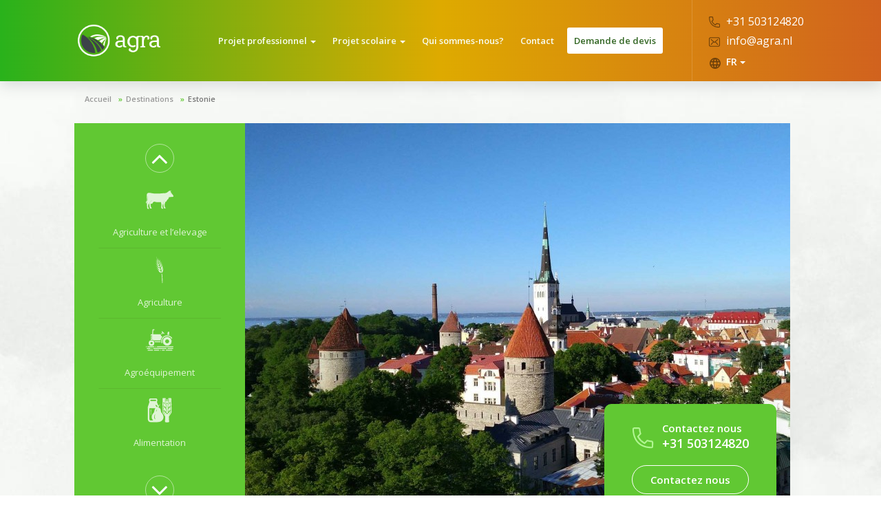

--- FILE ---
content_type: text/html; charset=UTF-8
request_url: https://agraviajes.com/fr/destination/estonie
body_size: 81189
content:
<!doctype html>
<html lang="fr">
<head>
	<meta charset="utf-8">
	<meta http-equiv="X-UA-Compatible" content="IE=edge">
	<meta name="viewport" content="width=device-width, initial-scale=1">
	<meta name="csrf-token" content="PmztBLZ6C1kZe9AH6bVBokeAb4pjIdg6frmeQMck" />

	<title>Estonie</title>

	<!-- Fonts -->
	<link href="https://fonts.googleapis.com/css?family=Open+Sans:300,400,600,700&amp;subset=cyrillic,latin-ext" rel="stylesheet" type="text/css">
	<link href="https://fonts.googleapis.com/css?family=Nunito:300,400&amp;subset=latin-ext" rel="stylesheet">
	
	<link rel="stylesheet" href="https://maxcdn.bootstrapcdn.com/font-awesome/4.7.0/css/font-awesome.min.css">
	<link rel="stylesheet" href="/css/app.css">
	<style>
		
		body {
			background: url("/img/clouds.jpg") no-repeat center center;
			background-size: cover;
		}
		.main-footer-part {
			background-image: url("/img/footer.png");
			background-position: center center;
			background-size: cover;
		}
		.hidden-dest{
			display: none!important;
		}
		.theme-icon svg{
			width: 20px;
			height: 20px;
		}
		.theme-icon svg path,
		.theme-icon svg polygon,
		.theme-icon svg rect,
		.theme-icon svg ellipse{
			fill: #7aca3c!important;
		}
		.main-menu ul.sf-mega a:hover .theme-icon svg path,
		.main-menu ul.sf-mega a:hover .theme-icon svg polygon,
		.main-menu ul.sf-mega a:hover .theme-icon svg rect,
		.main-menu ul.sf-mega a:hover .theme-icon svg ellipse{
			fill: #3f5c57!important;
		}
		/*.country-page .themes-list .theme-item path,
		.country-page .themes-list .theme-item polygon,
		.country-page .themes-list .theme-item rect,
		.country-page .themes-list .theme-item ellipse{
			fill: #fff!important;
		}*/
		.theme-page .theme-header .theme-info .theme-title .icon path,
		.theme-page .theme-header .theme-info .theme-title .icon polygon,
		.theme-page .theme-header .theme-info .theme-title .icon rect,
		.theme-page .theme-header .theme-info .theme-title .icon ellipse{
			fill: #fff!important;
		}
		.terms-block {
			margin-top: 20px;
		}
		.terms-block a {
			color: #fff;
			text-decoration: underline;
		}
		.terms-block a:hover {
			color: #7aca3c;
		}

		#uploadDocumentDropzone .dz-success-mark,
		#uploadDocumentDropzone .dz-error-mark {
			position: absolute;
			left: 10px;
			top: 20px;
		}

		#uploadDocumentDropzone .dz-success-mark svg,
		#uploadDocumentDropzone .dz-error-mark svg {
			width: 20px;
			height: 20px;
		}

		#uploadDocumentDropzone .dz-success-mark svg path{
			fill: green;
		}

		#uploadDocumentDropzone .dz-error-mark svg path{
			fill: red;
		}

		#uploadDocumentDropzone .dz-preview {
			position: relative;
			margin: 0;
			padding: 0;
		}

		#uploadDocumentDropzone .dz-preview .dz-details {
			margin-left: 35px;
		}

		#uploadDocumentDropzone .dz-preview.dz-success .dz-success-mark {
			display: block;
		}

		#uploadDocumentDropzone .dz-preview.dz-error .dz-error-mark {
			display: block;
		}

		#uploadDocumentDropzone .dz-error-message {
			margin-left: 35px;
			color: red;
		}

		.file-group {
			padding-left: 15px;
			border-bottom: 1px solid #ddd;
			margin-top: 10px;
		}
	</style>
</head>
<body class="page-fr-destination-estonie ">
<header>
		<nav class="main-menu">
			<div class="container">
				<div class="row">
					<div class="full-width col-md-12">
						<div class="logo">
							<a href="https://agraviajes.com/fr">
								<img src="https://agraviajes.com/img/logo.png" alt="Agra Travel Logo">
								<!-- <p class="little-info">Rendez-le mémorable</p> -->
							</a>
						</div>
						<div class="padding-15">
							<div class="row">
								<div class="mobile-menu">
									<a href="#" class="menu"><span></span></a>
								</div>
								<ul class="sf-menu">

									<li class="has-submenu">
        <a href="https://www.agra.nl/fr/category/voyage-professionnel">Projet professionnel <span class="caret"></span></a>
        <ul class="sf-mega">
            <div class="container">
                <div class="row">
                    <div class="col-md-4">
                        <h2 class="menu-title">Thèmes:</h2>
                                                    <li>
                                <a href="https://www.agra.nl/fr/theme/agriculture-lelevage">
																<span class="icon history theme-icon">
																	                                                                        <svg xmlns="http://www.w3.org/2000/svg" xmlns:xlink="http://www.w3.org/1999/xlink" xml:space="preserve" version="1.1" style="shape-rendering:geometricPrecision;text-rendering:geometricPrecision;image-rendering:optimizeQuality;" viewBox="0 0 317 213" x="0px" y="0px" fill-rule="evenodd" clip-rule="evenodd"><defs><style type="text/css">
   
    .fil0 {fill:black}
   
  </style></defs><g><path class="fil0" d="M77 116c-21,2 -20,11 -38,34 -3,5 -2,7 0,12 1,11 3,21 4,32 1,4 0,5 4,5 -2,3 -3,3 -1,5 4,4 4,5 9,5 16,0 14,1 4,-15 -2,-3 -5,-23 -6,-32 -1,-3 1,-6 3,-8 -1,0 -4,-1 -5,-4 2,2 3,3 5,3 2,6 4,0 5,1 6,6 2,-5 6,-2 6,6 2,-2 6,-2 5,1 7,-2 5,-8 5,-4 11,-8 16,-12 31,8 45,8 80,6 0,13 7,28 5,38 -1,7 -3,20 -2,24 0,2 1,1 2,3 2,2 -3,10 5,11 18,0 17,2 9,-14 -3,-4 -2,-17 -1,-24 0,-6 3,-10 5,-16 5,-9 10,-30 12,-40 1,5 -5,27 -10,41 2,5 4,8 4,14 0,8 0,20 1,24 1,2 2,0 3,2 2,2 -1,11 7,10 18,-3 17,-1 6,-15 -3,-3 -4,-15 -5,-23 -1,-11 7,-24 8,-37 17,-1 15,-20 28,-29 8,-5 12,-15 14,-26 14,1 25,-5 41,-3 12,1 14,-13 6,-21 -6,-7 -10,-13 -17,-19 0,-7 -3,-12 -11,-15 0,-2 0,-4 0,-6 5,-4 7,-9 6,-15 -3,5 -8,8 -16,9 2,-3 2,-6 1,-8 -4,5 -11,7 -15,11 -29,27 -35,18 -76,23 -42,4 -89,5 -129,-4 -68,-15 -37,45 -46,90 -10,10 -10,26 -8,31 17,-25 11,-25 12,-31 1,-7 3,-61 6,-64 -2,15 -2,31 -1,46 1,26 -11,34 -6,62 1,10 1,20 1,29 0,5 -1,8 3,8 -2,3 -3,3 -1,6 3,4 3,5 8,5 17,0 15,2 5,-14 -3,-6 -3,-25 0,-34 3,-8 15,-22 23,-34 8,-11 13,-16 26,-15zm204 -81c-1,0 2,0 2,1 -1,3 3,3 3,3 1,-1 2,1 2,1 -1,-3 -5,-6 -7,-5z"></path></g></svg>
                                                                    																</span>
                                    Agriculture et l’elevage
                                </a>
                            </li>
                                                    <li>
                                <a href="https://www.agra.nl/fr/theme/agriculture">
																<span class="icon history theme-icon">
																	                                                                        <svg xmlns="http://www.w3.org/2000/svg" xmlns:xlink="http://www.w3.org/1999/xlink" version="1.1" x="0px" y="0px" viewBox="0 0 100 100" enable-background="new 0 0 100 100" xml:space="preserve"><path d="M58.68,98c-0.21-6.748-0.326-13.5-0.667-20.241c-0.182-3.587-0.73-7.156-1.159-10.728c-0.194-1.614,0.002-2.045,1.821-3.088  c0.343,2.709,0.727,5.364,1.009,8.03c0.871,8.238,1.243,16.501,1.138,24.784c-0.005,0.414-0.041,0.828-0.062,1.242  C60.067,98,59.373,98,58.68,98z"></path><path d="M57.218,62.412c-1.278-3.88-1.163-7.466,0.664-10.924c0.498-0.943,1.054-1.912,1.797-2.655  c1.013-1.011,1.299-2.206,1.493-3.522c0.468-3.181,0.987-6.354,1.491-9.53c0.009-0.055,0.079-0.1,0.235-0.287  c-0.126,2.762-0.262,5.381-0.361,8.001c-0.078,2.074-0.17,4.149-0.154,6.223C62.42,54.587,60.906,58.805,57.218,62.412z"></path><path d="M55.402,52.489c-1.726-4.37-1.606-8.532,0.879-12.279c1.4-2.11,1.861-4.31,2.182-6.663c0.289-2.119,0.59-4.236,1.035-6.351  c0,0.931,0.011,1.863-0.002,2.794c-0.052,3.627,0.077,7.238,0.368,10.863c0.322,4.018-1.152,7.606-3.667,10.749  C55.983,51.869,55.741,52.112,55.402,52.489z"></path><path d="M52.986,52.072c-2.217-0.334-4.208-1.22-5.764-2.773c-1.255-1.253-2.471-2.672-3.249-4.242  c-0.998-2.013-2.312-3.751-3.656-5.498c-1.492-1.94-2.995-3.871-4.361-5.933c0.745,0.724,1.497,1.441,2.234,2.174  c2.036,2.026,4.048,4.078,6.115,6.073c0.391,0.377,0.963,0.646,1.498,0.782c2.449,0.622,4.58,1.735,6.163,3.755  c0.183,0.233,0.364,0.522,0.404,0.805C52.592,48.779,52.772,50.352,52.986,52.072z"></path><path d="M37.348,42.329c2.331,2.162,4.67,4.317,6.989,6.492c0.706,0.662,1.332,1.41,2.048,2.061c0.284,0.258,0.694,0.42,1.075,0.522  c2.612,0.7,4.884,1.935,6.494,4.167c0.295,0.409,0.445,0.981,0.499,1.495c0.151,1.433,0.217,2.874,0.322,4.406  c-2.201-0.487-4.118-1.593-5.659-3.251c-0.955-1.027-1.919-2.166-2.456-3.434c-1.06-2.506-2.776-4.515-4.397-6.613  c-1.564-2.024-3.146-4.034-4.72-6.05C37.478,42.193,37.413,42.261,37.348,42.329z"></path><path d="M52.377,42.331c-1.381-3.819-1.267-7.368,0.886-10.546c1.215-1.793,1.588-3.689,1.888-5.697  c0.352-2.35,0.729-4.696,0.947-6.089c0,2.693,0.012,6.326-0.006,9.959c-0.008,1.588,0.031,3.188-0.143,4.761  C55.634,37.574,54.397,40.039,52.377,42.331z"></path><path d="M50.134,42.062c-3.282-0.692-5.586-2.525-7.293-5.251c-1.592-2.542-3.245-5.045-4.901-7.546  c-0.833-1.258-1.733-2.473-2.427-3.858c1.147,1.237,2.296,2.472,3.441,3.711c0.633,0.686,1.267,1.372,1.887,2.069  c1.392,1.565,2.672,3.224,4.981,3.592c0.728,0.116,1.414,0.705,2.043,1.178c1.007,0.756,1.799,1.626,1.785,3.063  C49.641,39.99,49.948,40.965,50.134,42.062z"></path><path d="M35.76,18.388c1.494,2.094,3.022,4.164,4.466,6.291c0.716,1.055,1.488,1.788,2.811,2.162  c2.404,0.679,4.239,2.129,4.823,4.772c0.146,0.662,0.469,1.286,0.757,2.048c-1.997-0.271-3.702-0.971-5.051-2.309  c-0.899-0.891-1.728-1.903-2.375-2.988c-1.786-2.998-3.459-6.062-5.175-9.101c-0.144-0.256-0.272-0.522-0.407-0.783  C35.659,18.449,35.71,18.419,35.76,18.388z"></path><path d="M50.444,32.832c-1.849-3.477-1.617-6.759,0.03-9.989c0.402-0.789,0.493-1.521,0.428-2.371  c-0.223-2.891-0.384-5.787-0.569-8.681c0.106-0.012,0.211-0.025,0.317-0.037c0.661,4.802,1.453,9.592,1.927,14.413  C52.805,28.497,51.823,30.685,50.444,32.832z"></path><path d="M36.362,12.535c1.44,2.085,2.852,4.19,4.339,6.24c0.404,0.557,0.971,1.064,1.573,1.395c2.301,1.264,3.486,3.215,3.89,5.9  c-1.482-0.298-2.606-1.013-3.522-1.985c-0.677-0.718-1.255-1.565-1.728-2.435c-1.447-2.663-2.823-5.365-4.225-8.052  c-0.168-0.322-0.327-0.649-0.49-0.973C36.254,12.596,36.308,12.566,36.362,12.535z"></path><path d="M37.832,2.434c0.958,2.31,1.921,4.618,2.873,6.93c0.732,1.778,1.404,3.547,2.701,5.067c1.219,1.427,1.7,3.25,1.748,5.112  c-2.612-0.828-3.594-2.688-3.883-5.262c-0.204-1.817-0.882-3.592-1.439-5.357c-0.68-2.155-1.455-4.281-2.189-6.419  C37.707,2.481,37.77,2.458,37.832,2.434z"></path><path d="M45.94,8.387c0.903,3.254,1.824,6.503,2.704,9.764c0.599,2.221,0.091,4.29-1.041,6.329  c-1.194-1.658-1.614-3.601-1.097-5.391c0.851-2.941-0.049-5.663-0.4-8.47c-0.094-0.748-0.226-1.49-0.34-2.235  C45.823,8.386,45.882,8.387,45.94,8.387z"></path></svg>
                                                                    																</span>
                                    Agriculture
                                </a>
                            </li>
                                                    <li>
                                <a href="https://www.agra.nl/fr/theme/agroequipement">
																<span class="icon history theme-icon">
																	                                                                        <svg xmlns:dc="http://purl.org/dc/elements/1.1/" xmlns:cc="http://creativecommons.org/ns#" xmlns:rdf="http://www.w3.org/1999/02/22-rdf-syntax-ns#" xmlns:svg="http://www.w3.org/2000/svg" xmlns="http://www.w3.org/2000/svg" xmlns:sodipodi="http://sodipodi.sourceforge.net/DTD/sodipodi-0.dtd" xmlns:inkscape="http://www.inkscape.org/namespaces/inkscape" viewBox="0 0 32 32.000001" version="1.1" x="0px" y="0px"><g transform="translate(0,-1020.3622)"><path style="" d="m 26.2765,1026.7465 a 0.94077802,0.94077802 0 0 0 -0.9238,0.7676 l -0.5157,2.7403 c 0.09,0 0.1814,-0.01 0.2715,-0 0.6425,0.034 1.2753,0.1568 1.8867,0.3476 l 0,-3.8516 z" fill="#000000" fill-rule="evenodd" stroke="none"></path><path d="m 6.4956,1029.7471 c -0.5522,0 -1,0.4477 -1,1 l 0,0.5957 1.7598,0 0,1 -1.75,0 0.01,1.25 1.7403,0 0,1 -1.7325,0 0.012,1.5351 c 0.3097,-0.078 0.6281,-0.1308 0.9609,-0.1308 0.9274,0 1.7725,0.3338 2.4531,0.8691 l 8.1387,0 c 0.228,-1.6009 0.9454,-3.0995 2.0683,-4.2676 l -0.3144,-0.1406 c -0.9725,-0.4322 -1.5996,-1.3968 -1.5996,-2.4609 l 0,-0.25 z" style="" fill="#000000" fill-rule="evenodd" stroke="none"></path><path style="" d="m 9.8683,1037.8657 c 0.2288,0.3596 0.399,0.7576 0.5039,1.1817 l 6.7109,0 c -0.057,-0.3962 -0.073,-0.791 -0.068,-1.1836 z" fill="#000000" fill-rule="evenodd" stroke="none"></path><path style="color:#000000;font-style:normal;font-variant:normal;font-weight:normal;font-stretch:normal;font-size:medium;line-height:normal;font-family:sans-serif;text-indent:0;text-align:start;text-decoration:none;text-decoration-line:none;text-decoration-style:solid;text-decoration-color:#000000;letter-spacing:normal;word-spacing:normal;text-transform:none;direction:ltr;writing-mode:lr-tb;baseline-shift:baseline;text-anchor:start;white-space:normal;clip-rule:nonzero;display:inline;overflow:visible;visibility:visible;opacity:1;isolation:auto;mix-blend-mode:normal;color-interpolation:sRGB;color-interpolation-filters:linearRGB;solid-color:#000000;solid-opacity:1;fill:#000000;fill-opacity:1;fill-rule:evenodd;stroke:none;stroke-width:1;stroke-linecap:round;stroke-linejoin:round;stroke-miterlimit:4;stroke-dasharray:none;stroke-dashoffset:0;stroke-opacity:1;color-rendering:auto;image-rendering:auto;shape-rendering:auto;text-rendering:auto;enable-background:accumulate" d="m 8.5069,1023.9176 c -0.5461,0 -0.9992,0.4544 -1,1 l -0.012,5.25 c -0.011,0.676 1.0081,0.6781 1,0 l 0.012,-5.25 c 0,0 0.6625,-0 0.9922,-0 0.6762,0.01 0.6762,-1.0096 0,-1 z"></path><path style="color:#000000;font-style:normal;font-variant:normal;font-weight:normal;font-stretch:normal;font-size:medium;line-height:normal;font-family:sans-serif;text-indent:0;text-align:start;text-decoration:none;text-decoration-line:none;text-decoration-style:solid;text-decoration-color:#000000;letter-spacing:normal;word-spacing:normal;text-transform:none;direction:ltr;writing-mode:lr-tb;baseline-shift:baseline;text-anchor:start;white-space:normal;clip-rule:nonzero;display:inline;overflow:visible;visibility:visible;opacity:1;isolation:auto;mix-blend-mode:normal;color-interpolation:sRGB;color-interpolation-filters:linearRGB;solid-color:#000000;solid-opacity:1;fill:#000000;fill-opacity:1;fill-rule:evenodd;stroke:none;stroke-width:1px;stroke-linecap:butt;stroke-linejoin:miter;stroke-miterlimit:4;stroke-dasharray:none;stroke-dashoffset:0;stroke-opacity:1;color-rendering:auto;image-rendering:auto;shape-rendering:auto;text-rendering:auto;enable-background:accumulate" d="m 18.8663,1026.2583 a 0.50005,0.50005 0 0 0 -0.3496,0.8574 l 0.6465,0.6465 -1.3965,1.3965 0.707,0.707 1.3965,-1.3965 0.6465,0.6465 a 0.50005,0.50005 0 1 0 0.707,-0.707 l -2,-2 a 0.50005,0.50005 0 0 0 -0.3574,-0.1504 z"></path><path style="opacity:1;fill:#000000;fill-opacity:1;stroke:none;stroke-width:1;stroke-linecap:round;stroke-linejoin:round;stroke-miterlimit:4;stroke-dasharray:none;stroke-opacity:1" d="m 0.9996,1044.3067 a 0.5,0.5 0 0 1 -0.5,0.5 0.5,0.5 0 0 1 -0.5,-0.5 0.5,0.5 0 0 1 0.5,-0.5 0.5,0.5 0 0 1 0.5,0.5 z"></path><path style="color:#000000;font-style:normal;font-variant:normal;font-weight:normal;font-stretch:normal;font-size:medium;line-height:normal;font-family:sans-serif;text-indent:0;text-align:start;text-decoration:none;text-decoration-line:none;text-decoration-style:solid;text-decoration-color:#000000;letter-spacing:normal;word-spacing:normal;text-transform:none;direction:ltr;writing-mode:lr-tb;baseline-shift:baseline;text-anchor:start;white-space:normal;clip-rule:nonzero;display:inline;overflow:visible;visibility:visible;opacity:1;isolation:auto;mix-blend-mode:normal;color-interpolation:sRGB;color-interpolation-filters:linearRGB;solid-color:#000000;solid-opacity:1;fill:#000000;fill-opacity:1;fill-rule:evenodd;stroke:none;stroke-width:0.99999994px;stroke-linecap:round;stroke-linejoin:round;stroke-miterlimit:4;stroke-dasharray:none;stroke-dashoffset:0;stroke-opacity:1;color-rendering:auto;image-rendering:auto;shape-rendering:auto;text-rendering:auto;enable-background:accumulate" d="m 2.5148,1047.8064 a 0.50004997,0.50004997 0 1 0 0,1 l 5.2343,0 a 0.50004997,0.50004997 0 1 0 0,-1 z"></path><path style="color:#000000;font-style:normal;font-variant:normal;font-weight:normal;font-stretch:normal;font-size:medium;line-height:normal;font-family:sans-serif;text-indent:0;text-align:start;text-decoration:none;text-decoration-line:none;text-decoration-style:solid;text-decoration-color:#000000;letter-spacing:normal;word-spacing:normal;text-transform:none;direction:ltr;writing-mode:lr-tb;baseline-shift:baseline;text-anchor:start;white-space:normal;clip-rule:nonzero;display:inline;overflow:visible;visibility:visible;opacity:1;isolation:auto;mix-blend-mode:normal;color-interpolation:sRGB;color-interpolation-filters:linearRGB;solid-color:#000000;solid-opacity:1;fill:#000000;fill-opacity:1;fill-rule:evenodd;stroke:none;stroke-width:1px;stroke-linecap:round;stroke-linejoin:round;stroke-miterlimit:4;stroke-dasharray:none;stroke-dashoffset:0;stroke-opacity:1;color-rendering:auto;image-rendering:auto;shape-rendering:auto;text-rendering:auto;enable-background:accumulate" d="m 9.0148,1045.8064 a 0.50005,0.50005 0 1 0 0,1 l 14.4843,0 a 0.50005,0.50005 0 1 0 0,-1 z"></path><path style="color:#000000;font-style:normal;font-variant:normal;font-weight:normal;font-stretch:normal;font-size:medium;line-height:normal;font-family:sans-serif;text-indent:0;text-align:start;text-decoration:none;text-decoration-line:none;text-decoration-style:solid;text-decoration-color:#000000;letter-spacing:normal;word-spacing:normal;text-transform:none;direction:ltr;writing-mode:lr-tb;baseline-shift:baseline;text-anchor:start;white-space:normal;clip-rule:nonzero;display:inline;overflow:visible;visibility:visible;opacity:1;isolation:auto;mix-blend-mode:normal;color-interpolation:sRGB;color-interpolation-filters:linearRGB;solid-color:#000000;solid-opacity:1;fill:#000000;fill-opacity:1;fill-rule:evenodd;stroke:none;stroke-width:1px;stroke-linecap:round;stroke-linejoin:round;stroke-miterlimit:4;stroke-dasharray:none;stroke-dashoffset:0;stroke-opacity:1;color-rendering:auto;image-rendering:auto;shape-rendering:auto;text-rendering:auto;enable-background:accumulate" d="m 1.5128,1045.8064 a 0.50005,0.50005 0 1 0 0,1 l 3.4863,0 a 0.50005,0.50005 0 1 0 0,-1 z"></path><path style="color:#000000;font-style:normal;font-variant:normal;font-weight:normal;font-stretch:normal;font-size:medium;line-height:normal;font-family:sans-serif;text-indent:0;text-align:start;text-decoration:none;text-decoration-line:none;text-decoration-style:solid;text-decoration-color:#000000;letter-spacing:normal;word-spacing:normal;text-transform:none;direction:ltr;writing-mode:lr-tb;baseline-shift:baseline;text-anchor:start;white-space:normal;clip-rule:nonzero;display:inline;overflow:visible;visibility:visible;opacity:1;isolation:auto;mix-blend-mode:normal;color-interpolation:sRGB;color-interpolation-filters:linearRGB;solid-color:#000000;solid-opacity:1;fill:#000000;fill-opacity:1;fill-rule:evenodd;stroke:none;stroke-width:0.99999988px;stroke-linecap:round;stroke-linejoin:round;stroke-miterlimit:4;stroke-dasharray:none;stroke-dashoffset:0;stroke-opacity:1;color-rendering:auto;image-rendering:auto;shape-rendering:auto;text-rendering:auto;enable-background:accumulate" d="m 9.7628,1047.8064 a 0.50004994,0.50004994 0 1 0 0,1 l 5.2363,0 a 0.50004994,0.50004994 0 1 0 0,-1 z"></path><path style="display:inline;opacity:1;fill:#000000;fill-opacity:1;stroke:none;stroke-width:0.99999994;stroke-linecap:round;stroke-linejoin:round;stroke-miterlimit:4;stroke-dasharray:none;stroke-opacity:1" d="m 16.5067,1048.3066 c 0,0.2762 0.2239,0.5003 0.5,0.5003 0.2761,0 0.5,-0.2241 0.5,-0.5003 0,-0.2763 -0.2239,-0.5002 -0.5,-0.5002 -0.2761,0 -0.5,0.2239 -0.5,0.5002 z"></path><path style="color:#000000;font-style:normal;font-variant:normal;font-weight:normal;font-stretch:normal;font-size:medium;line-height:normal;font-family:sans-serif;text-indent:0;text-align:start;text-decoration:none;text-decoration-line:none;text-decoration-style:solid;text-decoration-color:#000000;letter-spacing:normal;word-spacing:normal;text-transform:none;direction:ltr;writing-mode:lr-tb;baseline-shift:baseline;text-anchor:start;white-space:normal;clip-rule:nonzero;display:inline;overflow:visible;visibility:visible;opacity:1;isolation:auto;mix-blend-mode:normal;color-interpolation:sRGB;color-interpolation-filters:linearRGB;solid-color:#000000;solid-opacity:1;fill:#000000;fill-opacity:1;fill-rule:evenodd;stroke:none;stroke-width:0.99999994px;stroke-linecap:round;stroke-linejoin:round;stroke-miterlimit:4;stroke-dasharray:none;stroke-dashoffset:0;stroke-opacity:1;color-rendering:auto;image-rendering:auto;shape-rendering:auto;text-rendering:auto;enable-background:accumulate" d="m 23.5128,1047.8064 a 0.50004997,0.50004997 0 1 0 0,1 l 6.7363,0 a 0.50004997,0.50004997 0 1 0 0,-1 z"></path><path style="color:#000000;font-style:normal;font-variant:normal;font-weight:normal;font-stretch:normal;font-size:medium;line-height:normal;font-family:sans-serif;text-indent:0;text-align:start;text-decoration:none;text-decoration-line:none;text-decoration-style:solid;text-decoration-color:#000000;letter-spacing:normal;word-spacing:normal;text-transform:none;direction:ltr;writing-mode:lr-tb;baseline-shift:baseline;text-anchor:start;white-space:normal;clip-rule:nonzero;display:inline;overflow:visible;visibility:visible;opacity:1;isolation:auto;mix-blend-mode:normal;color-interpolation:sRGB;color-interpolation-filters:linearRGB;solid-color:#000000;solid-opacity:1;fill:#000000;fill-opacity:1;fill-rule:evenodd;stroke:none;stroke-width:0.99999994px;stroke-linecap:round;stroke-linejoin:round;stroke-miterlimit:4;stroke-dasharray:none;stroke-dashoffset:0;stroke-opacity:1;color-rendering:auto;image-rendering:auto;shape-rendering:auto;text-rendering:auto;enable-background:accumulate" d="m 19.0128,1047.8064 a 0.50004997,0.50004997 0 1 0 0,1 l 2.4863,0 a 0.50004997,0.50004997 0 1 0 0,-1 z"></path><path style="color:#000000;font-style:normal;font-variant:normal;font-weight:normal;font-stretch:normal;font-size:medium;line-height:normal;font-family:sans-serif;text-indent:0;text-align:start;text-decoration:none;text-decoration-line:none;text-decoration-style:solid;text-decoration-color:#000000;letter-spacing:normal;word-spacing:normal;text-transform:none;direction:ltr;writing-mode:lr-tb;baseline-shift:baseline;text-anchor:start;white-space:normal;clip-rule:nonzero;display:inline;overflow:visible;visibility:visible;opacity:1;isolation:auto;mix-blend-mode:normal;color-interpolation:sRGB;color-interpolation-filters:linearRGB;solid-color:#000000;solid-opacity:1;fill:#000000;fill-opacity:1;fill-rule:evenodd;stroke:none;stroke-width:0.99999988px;stroke-linecap:round;stroke-linejoin:round;stroke-miterlimit:4;stroke-dasharray:none;stroke-dashoffset:0;stroke-opacity:1;color-rendering:auto;image-rendering:auto;shape-rendering:auto;text-rendering:auto;enable-background:accumulate" d="m 25.5128,1045.8064 a 0.50004994,0.50004994 0 1 0 0,1 l 5.7363,0 a 0.50004994,0.50004994 0 1 0 0,-1 z"></path><path d="m 6.5067,1046.3069 a 0.5,0.5 0 0 0 0.5,0.5 0.5,0.5 0 0 0 0.5,-0.5 0.5,0.5 0 0 0 -0.5,-0.5 0.5,0.5 0 0 0 -0.5,0.5 z" style="display:inline;opacity:1;fill:#000000;fill-opacity:1;stroke:none;stroke-width:1;stroke-linecap:round;stroke-linejoin:round;stroke-miterlimit:4;stroke-dasharray:none;stroke-opacity:1"></path><path style="" d="m 6.4991,1036.7466 a 3.2499999,3.2499999 0 0 0 -3.25,3.25 3.2499999,3.2499999 0 0 0 3.25,3.25 3.2499999,3.2499999 0 0 0 3.25,-3.25 3.2499999,3.2499999 0 0 0 -3.25,-3.25 z m 0,2 a 1.25,1.25 0 0 1 1.25,1.25 1.25,1.25 0 0 1 -1.25,1.25 1.25,1.25 0 0 1 -1.25,-1.25 1.25,1.25 0 0 1 1.25,-1.25 z" fill="#000000" stroke="none"></path><path style="color:#000000;font-style:normal;font-variant:normal;font-weight:normal;font-stretch:normal;font-size:medium;line-height:normal;font-family:sans-serif;text-indent:0;text-align:start;text-decoration:none;text-decoration-line:none;text-decoration-style:solid;text-decoration-color:#000000;letter-spacing:normal;word-spacing:normal;text-transform:none;direction:ltr;writing-mode:lr-tb;baseline-shift:baseline;text-anchor:start;white-space:normal;clip-rule:nonzero;display:inline;overflow:visible;visibility:visible;opacity:1;isolation:auto;mix-blend-mode:normal;color-interpolation:sRGB;color-interpolation-filters:linearRGB;solid-color:#000000;solid-opacity:1;fill:#000000;fill-opacity:1;fill-rule:nonzero;stroke:none;stroke-width:1;stroke-linecap:round;stroke-linejoin:round;stroke-miterlimit:4;stroke-dasharray:none;stroke-dashoffset:0;stroke-opacity:1;color-rendering:auto;image-rendering:auto;shape-rendering:auto;text-rendering:auto;enable-background:accumulate" d="m 24.1671,1031.0094 c -0.8021,0.061 -1.6052,0.2613 -2.3711,0.6133 -3.0636,1.4078 -4.6777,4.8202 -3.8242,8.082 a 0.50005,0.50005 0 1 0 0.9668,-0.2539 c -0.7324,-2.7988 0.6466,-5.71 3.2754,-6.918 2.6287,-1.2079 5.738,-0.3571 7.3847,2.0215 a 0.50005,0.50005 0 1 0 0.8204,-0.5703 c -1.4394,-2.0791 -3.8457,-3.1582 -6.252,-2.9746 z"></path><path style="color:#000000;font-style:normal;font-variant:normal;font-weight:normal;font-stretch:normal;font-size:medium;line-height:normal;font-family:sans-serif;text-indent:0;text-align:start;text-decoration:none;text-decoration-line:none;text-decoration-style:solid;text-decoration-color:#000000;letter-spacing:normal;word-spacing:normal;text-transform:none;direction:ltr;writing-mode:lr-tb;baseline-shift:baseline;text-anchor:start;white-space:normal;clip-rule:nonzero;display:inline;overflow:visible;visibility:visible;opacity:1;isolation:auto;mix-blend-mode:normal;color-interpolation:sRGB;color-interpolation-filters:linearRGB;solid-color:#000000;solid-opacity:1;fill:#000000;fill-opacity:1;fill-rule:nonzero;stroke:none;stroke-width:1.00000012;stroke-linecap:round;stroke-linejoin:round;stroke-miterlimit:4;stroke-dasharray:none;stroke-dashoffset:0;stroke-opacity:1;color-rendering:auto;image-rendering:auto;shape-rendering:auto;text-rendering:auto;enable-background:accumulate" d="m 24.7003,1033.1274 c -2.6686,0 -4.8418,2.1731 -4.8418,4.8418 0,2.6687 2.1732,4.8418 4.8418,4.8418 2.6687,0 4.8418,-2.1731 4.8418,-4.8418 0,-2.6687 -2.1731,-4.8418 -4.8418,-4.8418 z m 0,2.5371 c 1.2638,0 2.3066,1.0409 2.3066,2.3047 0,1.2638 -1.0428,2.3066 -2.3066,2.3066 -1.2638,0 -2.3047,-1.0428 -2.3047,-2.3066 0,-1.2638 1.0409,-2.3047 2.3047,-2.3047 z"></path><path style="color:#000000;font-style:normal;font-variant:normal;font-weight:normal;font-stretch:normal;font-size:medium;line-height:normal;font-family:sans-serif;text-indent:0;text-align:start;text-decoration:none;text-decoration-line:none;text-decoration-style:solid;text-decoration-color:#000000;letter-spacing:normal;word-spacing:normal;text-transform:none;direction:ltr;writing-mode:lr-tb;baseline-shift:baseline;text-anchor:start;white-space:normal;clip-rule:nonzero;display:inline;overflow:visible;visibility:visible;opacity:1;isolation:auto;mix-blend-mode:normal;color-interpolation:sRGB;color-interpolation-filters:linearRGB;solid-color:#000000;solid-opacity:1;fill:#000000;fill-opacity:1;fill-rule:evenodd;stroke:none;stroke-width:1px;stroke-linecap:butt;stroke-linejoin:miter;stroke-miterlimit:4;stroke-dasharray:none;stroke-dashoffset:0;stroke-opacity:1;color-rendering:auto;image-rendering:auto;shape-rendering:auto;text-rendering:auto;enable-background:accumulate" d="m 24.2397,1042.3243 0,0.9223 0.9223,0 0,-0.9223 z"></path><path style="color:#000000;font-style:normal;font-variant:normal;font-weight:normal;font-stretch:normal;font-size:medium;line-height:normal;font-family:sans-serif;text-indent:0;text-align:start;text-decoration:none;text-decoration-line:none;text-decoration-style:solid;text-decoration-color:#000000;letter-spacing:normal;word-spacing:normal;text-transform:none;direction:ltr;writing-mode:lr-tb;baseline-shift:baseline;text-anchor:start;white-space:normal;clip-rule:nonzero;display:inline;overflow:visible;visibility:visible;opacity:1;isolation:auto;mix-blend-mode:normal;color-interpolation:sRGB;color-interpolation-filters:linearRGB;solid-color:#000000;solid-opacity:1;fill:#000000;fill-opacity:1;fill-rule:evenodd;stroke:none;stroke-width:1px;stroke-linecap:butt;stroke-linejoin:miter;stroke-miterlimit:4;stroke-dasharray:none;stroke-dashoffset:0;stroke-opacity:1;color-rendering:auto;image-rendering:auto;shape-rendering:auto;text-rendering:auto;enable-background:accumulate" d="m 24.2397,1032.6405 0,0.9222 0.9223,0 0,-0.9222 z"></path><path style="color:#000000;font-style:normal;font-variant:normal;font-weight:normal;font-stretch:normal;font-size:medium;line-height:normal;font-family:sans-serif;text-indent:0;text-align:start;text-decoration:none;text-decoration-line:none;text-decoration-style:solid;text-decoration-color:#000000;letter-spacing:normal;word-spacing:normal;text-transform:none;direction:ltr;writing-mode:lr-tb;baseline-shift:baseline;text-anchor:start;white-space:normal;clip-rule:nonzero;display:inline;overflow:visible;visibility:visible;opacity:1;isolation:auto;mix-blend-mode:normal;color-interpolation:sRGB;color-interpolation-filters:linearRGB;solid-color:#000000;solid-opacity:1;fill:#000000;fill-opacity:1;fill-rule:evenodd;stroke:none;stroke-width:1px;stroke-linecap:butt;stroke-linejoin:miter;stroke-miterlimit:4;stroke-dasharray:none;stroke-dashoffset:0;stroke-opacity:1;color-rendering:auto;image-rendering:auto;shape-rendering:auto;text-rendering:auto;enable-background:accumulate" d="m 26.6319,1041.9028 -0.8664,0.3152 0.3152,0.8665 0.8665,-0.3153 z"></path><path style="color:#000000;font-style:normal;font-variant:normal;font-weight:normal;font-stretch:normal;font-size:medium;line-height:normal;font-family:sans-serif;text-indent:0;text-align:start;text-decoration:none;text-decoration-line:none;text-decoration-style:solid;text-decoration-color:#000000;letter-spacing:normal;word-spacing:normal;text-transform:none;direction:ltr;writing-mode:lr-tb;baseline-shift:baseline;text-anchor:start;white-space:normal;clip-rule:nonzero;display:inline;overflow:visible;visibility:visible;opacity:1;isolation:auto;mix-blend-mode:normal;color-interpolation:sRGB;color-interpolation-filters:linearRGB;solid-color:#000000;solid-opacity:1;fill:#000000;fill-opacity:1;fill-rule:evenodd;stroke:none;stroke-width:1px;stroke-linecap:butt;stroke-linejoin:miter;stroke-miterlimit:4;stroke-dasharray:none;stroke-dashoffset:0;stroke-opacity:1;color-rendering:auto;image-rendering:auto;shape-rendering:auto;text-rendering:auto;enable-background:accumulate" d="m 23.3211,1032.8026 -0.8664,0.3152 0.3152,0.8664 0.8664,-0.3152 z"></path><path style="color:#000000;font-style:normal;font-variant:normal;font-weight:normal;font-stretch:normal;font-size:medium;line-height:normal;font-family:sans-serif;text-indent:0;text-align:start;text-decoration:none;text-decoration-line:none;text-decoration-style:solid;text-decoration-color:#000000;letter-spacing:normal;word-spacing:normal;text-transform:none;direction:ltr;writing-mode:lr-tb;baseline-shift:baseline;text-anchor:start;white-space:normal;clip-rule:nonzero;display:inline;overflow:visible;visibility:visible;opacity:1;isolation:auto;mix-blend-mode:normal;color-interpolation:sRGB;color-interpolation-filters:linearRGB;solid-color:#000000;solid-opacity:1;fill:#000000;fill-opacity:1;fill-rule:evenodd;stroke:none;stroke-width:1px;stroke-linecap:butt;stroke-linejoin:miter;stroke-miterlimit:4;stroke-dasharray:none;stroke-dashoffset:0;stroke-opacity:1;color-rendering:auto;image-rendering:auto;shape-rendering:auto;text-rendering:auto;enable-background:accumulate" d="m 27.8694,1041.0039 -0.7061,0.5927 0.5926,0.7061 0.7062,-0.5926 z"></path><path style="color:#000000;font-style:normal;font-variant:normal;font-weight:normal;font-stretch:normal;font-size:medium;line-height:normal;font-family:sans-serif;text-indent:0;text-align:start;text-decoration:none;text-decoration-line:none;text-decoration-style:solid;text-decoration-color:#000000;letter-spacing:normal;word-spacing:normal;text-transform:none;direction:ltr;writing-mode:lr-tb;baseline-shift:baseline;text-anchor:start;white-space:normal;clip-rule:nonzero;display:inline;overflow:visible;visibility:visible;opacity:1;isolation:auto;mix-blend-mode:normal;color-interpolation:sRGB;color-interpolation-filters:linearRGB;solid-color:#000000;solid-opacity:1;fill:#000000;fill-opacity:1;fill-rule:evenodd;stroke:none;stroke-width:1px;stroke-linecap:butt;stroke-linejoin:miter;stroke-miterlimit:4;stroke-dasharray:none;stroke-dashoffset:0;stroke-opacity:1;color-rendering:auto;image-rendering:auto;shape-rendering:auto;text-rendering:auto;enable-background:accumulate" d="m 21.6459,1033.5843 -0.7061,0.5945 0.5926,0.7061 0.7061,-0.5926 z"></path><path style="color:#000000;font-style:normal;font-variant:normal;font-weight:normal;font-stretch:normal;font-size:medium;line-height:normal;font-family:sans-serif;text-indent:0;text-align:start;text-decoration:none;text-decoration-line:none;text-decoration-style:solid;text-decoration-color:#000000;letter-spacing:normal;word-spacing:normal;text-transform:none;direction:ltr;writing-mode:lr-tb;baseline-shift:baseline;text-anchor:start;white-space:normal;clip-rule:nonzero;display:inline;overflow:visible;visibility:visible;opacity:1;isolation:auto;mix-blend-mode:normal;color-interpolation:sRGB;color-interpolation-filters:linearRGB;solid-color:#000000;solid-opacity:1;fill:#000000;fill-opacity:1;fill-rule:evenodd;stroke:none;stroke-width:1px;stroke-linecap:butt;stroke-linejoin:miter;stroke-miterlimit:4;stroke-dasharray:none;stroke-dashoffset:0;stroke-opacity:1;color-rendering:auto;image-rendering:auto;shape-rendering:auto;text-rendering:auto;enable-background:accumulate" d="m 28.725,1039.7358 -0.4611,0.798 0.7998,0.4611 0.4611,-0.7979 z"></path><path style="color:#000000;font-style:normal;font-variant:normal;font-weight:normal;font-stretch:normal;font-size:medium;line-height:normal;font-family:sans-serif;text-indent:0;text-align:start;text-decoration:none;text-decoration-line:none;text-decoration-style:solid;text-decoration-color:#000000;letter-spacing:normal;word-spacing:normal;text-transform:none;direction:ltr;writing-mode:lr-tb;baseline-shift:baseline;text-anchor:start;white-space:normal;clip-rule:nonzero;display:inline;overflow:visible;visibility:visible;opacity:1;isolation:auto;mix-blend-mode:normal;color-interpolation:sRGB;color-interpolation-filters:linearRGB;solid-color:#000000;solid-opacity:1;fill:#000000;fill-opacity:1;fill-rule:evenodd;stroke:none;stroke-width:1px;stroke-linecap:butt;stroke-linejoin:miter;stroke-miterlimit:4;stroke-dasharray:none;stroke-dashoffset:0;stroke-opacity:1;color-rendering:auto;image-rendering:auto;shape-rendering:auto;text-rendering:auto;enable-background:accumulate" d="m 20.3382,1034.8939 -0.4612,0.798 0.7998,0.4611 0.4612,-0.798 z"></path><path style="color:#000000;font-style:normal;font-variant:normal;font-weight:normal;font-stretch:normal;font-size:medium;line-height:normal;font-family:sans-serif;text-indent:0;text-align:start;text-decoration:none;text-decoration-line:none;text-decoration-style:solid;text-decoration-color:#000000;letter-spacing:normal;word-spacing:normal;text-transform:none;direction:ltr;writing-mode:lr-tb;baseline-shift:baseline;text-anchor:start;white-space:normal;clip-rule:nonzero;display:inline;overflow:visible;visibility:visible;opacity:1;isolation:auto;mix-blend-mode:normal;color-interpolation:sRGB;color-interpolation-filters:linearRGB;solid-color:#000000;solid-opacity:1;fill:#000000;fill-opacity:1;fill-rule:evenodd;stroke:none;stroke-width:1px;stroke-linecap:butt;stroke-linejoin:miter;stroke-miterlimit:4;stroke-dasharray:none;stroke-dashoffset:0;stroke-opacity:1;color-rendering:auto;image-rendering:auto;shape-rendering:auto;text-rendering:auto;enable-background:accumulate" d="m 29.0961,1038.2497 -0.1603,0.9097 0.9078,0.1603 0.1603,-0.9096 z"></path><path style="color:#000000;font-style:normal;font-variant:normal;font-weight:normal;font-stretch:normal;font-size:medium;line-height:normal;font-family:sans-serif;text-indent:0;text-align:start;text-decoration:none;text-decoration-line:none;text-decoration-style:solid;text-decoration-color:#000000;letter-spacing:normal;word-spacing:normal;text-transform:none;direction:ltr;writing-mode:lr-tb;baseline-shift:baseline;text-anchor:start;white-space:normal;clip-rule:nonzero;display:inline;overflow:visible;visibility:visible;opacity:1;isolation:auto;mix-blend-mode:normal;color-interpolation:sRGB;color-interpolation-filters:linearRGB;solid-color:#000000;solid-opacity:1;fill:#000000;fill-opacity:1;fill-rule:evenodd;stroke:none;stroke-width:1px;stroke-linecap:butt;stroke-linejoin:miter;stroke-miterlimit:4;stroke-dasharray:none;stroke-dashoffset:0;stroke-opacity:1;color-rendering:auto;image-rendering:auto;shape-rendering:auto;text-rendering:auto;enable-background:accumulate" d="m 19.5582,1036.5691 -0.1604,0.9079 0.9097,0.1603 0.1585,-0.9079 z"></path><path style="color:#000000;font-style:normal;font-variant:normal;font-weight:normal;font-stretch:normal;font-size:medium;line-height:normal;font-family:sans-serif;text-indent:0;text-align:start;text-decoration:none;text-decoration-line:none;text-decoration-style:solid;text-decoration-color:#000000;letter-spacing:normal;word-spacing:normal;text-transform:none;direction:ltr;writing-mode:lr-tb;baseline-shift:baseline;text-anchor:start;white-space:normal;clip-rule:nonzero;display:inline;overflow:visible;visibility:visible;opacity:1;isolation:auto;mix-blend-mode:normal;color-interpolation:sRGB;color-interpolation-filters:linearRGB;solid-color:#000000;solid-opacity:1;fill:#000000;fill-opacity:1;fill-rule:evenodd;stroke:none;stroke-width:1px;stroke-linecap:butt;stroke-linejoin:miter;stroke-miterlimit:4;stroke-dasharray:none;stroke-dashoffset:0;stroke-opacity:1;color-rendering:auto;image-rendering:auto;shape-rendering:auto;text-rendering:auto;enable-background:accumulate" d="m 29.8436,1036.5691 -0.9078,0.1603 0.1603,0.9079 0.9078,-0.1603 z"></path><path style="color:#000000;font-style:normal;font-variant:normal;font-weight:normal;font-stretch:normal;font-size:medium;line-height:normal;font-family:sans-serif;text-indent:0;text-align:start;text-decoration:none;text-decoration-line:none;text-decoration-style:solid;text-decoration-color:#000000;letter-spacing:normal;word-spacing:normal;text-transform:none;direction:ltr;writing-mode:lr-tb;baseline-shift:baseline;text-anchor:start;white-space:normal;clip-rule:nonzero;display:inline;overflow:visible;visibility:visible;opacity:1;isolation:auto;mix-blend-mode:normal;color-interpolation:sRGB;color-interpolation-filters:linearRGB;solid-color:#000000;solid-opacity:1;fill:#000000;fill-opacity:1;fill-rule:evenodd;stroke:none;stroke-width:1px;stroke-linecap:butt;stroke-linejoin:miter;stroke-miterlimit:4;stroke-dasharray:none;stroke-dashoffset:0;stroke-opacity:1;color-rendering:auto;image-rendering:auto;shape-rendering:auto;text-rendering:auto;enable-background:accumulate" d="m 20.3057,1038.2497 -0.9079,0.1604 0.1604,0.9096 0.9078,-0.1603 z"></path><path style="color:#000000;font-style:normal;font-variant:normal;font-weight:normal;font-stretch:normal;font-size:medium;line-height:normal;font-family:sans-serif;text-indent:0;text-align:start;text-decoration:none;text-decoration-line:none;text-decoration-style:solid;text-decoration-color:#000000;letter-spacing:normal;word-spacing:normal;text-transform:none;direction:ltr;writing-mode:lr-tb;baseline-shift:baseline;text-anchor:start;white-space:normal;clip-rule:nonzero;display:inline;overflow:visible;visibility:visible;opacity:1;isolation:auto;mix-blend-mode:normal;color-interpolation:sRGB;color-interpolation-filters:linearRGB;solid-color:#000000;solid-opacity:1;fill:#000000;fill-opacity:1;fill-rule:evenodd;stroke:none;stroke-width:1px;stroke-linecap:butt;stroke-linejoin:miter;stroke-miterlimit:4;stroke-dasharray:none;stroke-dashoffset:0;stroke-opacity:1;color-rendering:auto;image-rendering:auto;shape-rendering:auto;text-rendering:auto;enable-background:accumulate" d="m 29.0637,1034.8939 -0.7998,0.4611 0.4611,0.798 0.7998,-0.4611 z"></path><path style="color:#000000;font-style:normal;font-variant:normal;font-weight:normal;font-stretch:normal;font-size:medium;line-height:normal;font-family:sans-serif;text-indent:0;text-align:start;text-decoration:none;text-decoration-line:none;text-decoration-style:solid;text-decoration-color:#000000;letter-spacing:normal;word-spacing:normal;text-transform:none;direction:ltr;writing-mode:lr-tb;baseline-shift:baseline;text-anchor:start;white-space:normal;clip-rule:nonzero;display:inline;overflow:visible;visibility:visible;opacity:1;isolation:auto;mix-blend-mode:normal;color-interpolation:sRGB;color-interpolation-filters:linearRGB;solid-color:#000000;solid-opacity:1;fill:#000000;fill-opacity:1;fill-rule:evenodd;stroke:none;stroke-width:1px;stroke-linecap:butt;stroke-linejoin:miter;stroke-miterlimit:4;stroke-dasharray:none;stroke-dashoffset:0;stroke-opacity:1;color-rendering:auto;image-rendering:auto;shape-rendering:auto;text-rendering:auto;enable-background:accumulate" d="m 20.6768,1039.7358 -0.7998,0.4612 0.4612,0.7979 0.7998,-0.4611 z"></path><path style="color:#000000;font-style:normal;font-variant:normal;font-weight:normal;font-stretch:normal;font-size:medium;line-height:normal;font-family:sans-serif;text-indent:0;text-align:start;text-decoration:none;text-decoration-line:none;text-decoration-style:solid;text-decoration-color:#000000;letter-spacing:normal;word-spacing:normal;text-transform:none;direction:ltr;writing-mode:lr-tb;baseline-shift:baseline;text-anchor:start;white-space:normal;clip-rule:nonzero;display:inline;overflow:visible;visibility:visible;opacity:1;isolation:auto;mix-blend-mode:normal;color-interpolation:sRGB;color-interpolation-filters:linearRGB;solid-color:#000000;solid-opacity:1;fill:#000000;fill-opacity:1;fill-rule:evenodd;stroke:none;stroke-width:1px;stroke-linecap:butt;stroke-linejoin:miter;stroke-miterlimit:4;stroke-dasharray:none;stroke-dashoffset:0;stroke-opacity:1;color-rendering:auto;image-rendering:auto;shape-rendering:auto;text-rendering:auto;enable-background:accumulate" d="m 27.7559,1033.5861 -0.5926,0.7062 0.7061,0.5926 0.5944,-0.7061 z"></path><path style="color:#000000;font-style:normal;font-variant:normal;font-weight:normal;font-stretch:normal;font-size:medium;line-height:normal;font-family:sans-serif;text-indent:0;text-align:start;text-decoration:none;text-decoration-line:none;text-decoration-style:solid;text-decoration-color:#000000;letter-spacing:normal;word-spacing:normal;text-transform:none;direction:ltr;writing-mode:lr-tb;baseline-shift:baseline;text-anchor:start;white-space:normal;clip-rule:nonzero;display:inline;overflow:visible;visibility:visible;opacity:1;isolation:auto;mix-blend-mode:normal;color-interpolation:sRGB;color-interpolation-filters:linearRGB;solid-color:#000000;solid-opacity:1;fill:#000000;fill-opacity:1;fill-rule:evenodd;stroke:none;stroke-width:1px;stroke-linecap:butt;stroke-linejoin:miter;stroke-miterlimit:4;stroke-dasharray:none;stroke-dashoffset:0;stroke-opacity:1;color-rendering:auto;image-rendering:auto;shape-rendering:auto;text-rendering:auto;enable-background:accumulate" d="m 21.5324,1041.0039 -0.5926,0.7062 0.7061,0.5926 0.5926,-0.7061 z"></path><path style="color:#000000;font-style:normal;font-variant:normal;font-weight:normal;font-stretch:normal;font-size:medium;line-height:normal;font-family:sans-serif;text-indent:0;text-align:start;text-decoration:none;text-decoration-line:none;text-decoration-style:solid;text-decoration-color:#000000;letter-spacing:normal;word-spacing:normal;text-transform:none;direction:ltr;writing-mode:lr-tb;baseline-shift:baseline;text-anchor:start;white-space:normal;clip-rule:nonzero;display:inline;overflow:visible;visibility:visible;opacity:1;isolation:auto;mix-blend-mode:normal;color-interpolation:sRGB;color-interpolation-filters:linearRGB;solid-color:#000000;solid-opacity:1;fill:#000000;fill-opacity:1;fill-rule:evenodd;stroke:none;stroke-width:1px;stroke-linecap:butt;stroke-linejoin:miter;stroke-miterlimit:4;stroke-dasharray:none;stroke-dashoffset:0;stroke-opacity:1;color-rendering:auto;image-rendering:auto;shape-rendering:auto;text-rendering:auto;enable-background:accumulate" d="m 26.0807,1032.8026 -0.3152,0.8664 0.8664,0.3152 0.3153,-0.8664 z"></path><path style="color:#000000;font-style:normal;font-variant:normal;font-weight:normal;font-stretch:normal;font-size:medium;line-height:normal;font-family:sans-serif;text-indent:0;text-align:start;text-decoration:none;text-decoration-line:none;text-decoration-style:solid;text-decoration-color:#000000;letter-spacing:normal;word-spacing:normal;text-transform:none;direction:ltr;writing-mode:lr-tb;baseline-shift:baseline;text-anchor:start;white-space:normal;clip-rule:nonzero;display:inline;overflow:visible;visibility:visible;opacity:1;isolation:auto;mix-blend-mode:normal;color-interpolation:sRGB;color-interpolation-filters:linearRGB;solid-color:#000000;solid-opacity:1;fill:#000000;fill-opacity:1;fill-rule:evenodd;stroke:none;stroke-width:1px;stroke-linecap:butt;stroke-linejoin:miter;stroke-miterlimit:4;stroke-dasharray:none;stroke-dashoffset:0;stroke-opacity:1;color-rendering:auto;image-rendering:auto;shape-rendering:auto;text-rendering:auto;enable-background:accumulate" d="m 22.7699,1041.9028 -0.3152,0.8664 0.8664,0.3153 0.3152,-0.8665 z"></path><path style="color:#000000;font-style:normal;font-variant:normal;font-weight:normal;font-stretch:normal;font-size:medium;line-height:normal;font-family:sans-serif;text-indent:0;text-align:start;text-decoration:none;text-decoration-line:none;text-decoration-style:solid;text-decoration-color:#000000;letter-spacing:normal;word-spacing:normal;text-transform:none;direction:ltr;writing-mode:lr-tb;baseline-shift:baseline;text-anchor:start;white-space:normal;clip-rule:nonzero;display:inline;overflow:visible;visibility:visible;opacity:1;isolation:auto;mix-blend-mode:normal;color-interpolation:sRGB;color-interpolation-filters:linearRGB;solid-color:#000000;solid-opacity:1;fill:#000000;fill-opacity:1;fill-rule:evenodd;stroke:none;stroke-width:1px;stroke-linecap:round;stroke-linejoin:round;stroke-miterlimit:4;stroke-dasharray:none;stroke-dashoffset:0;stroke-opacity:1;color-rendering:auto;image-rendering:auto;shape-rendering:auto;text-rendering:auto;enable-background:accumulate" d="m 31.4933,1043.8064 a 0.50005,0.50005 0 1 1 0,1 l -18.2422,0 a 0.50005,0.50005 0 1 1 0,-1 z"></path><path style="color:#000000;font-style:normal;font-variant:normal;font-weight:normal;font-stretch:normal;font-size:medium;line-height:normal;font-family:sans-serif;text-indent:0;text-align:start;text-decoration:none;text-decoration-line:none;text-decoration-style:solid;text-decoration-color:#000000;letter-spacing:normal;word-spacing:normal;text-transform:none;direction:ltr;writing-mode:lr-tb;baseline-shift:baseline;text-anchor:start;white-space:normal;clip-rule:nonzero;display:inline;overflow:visible;visibility:visible;opacity:1;isolation:auto;mix-blend-mode:normal;color-interpolation:sRGB;color-interpolation-filters:linearRGB;solid-color:#000000;solid-opacity:1;fill:#000000;fill-opacity:1;fill-rule:evenodd;stroke:none;stroke-width:0.99999994px;stroke-linecap:round;stroke-linejoin:round;stroke-miterlimit:4;stroke-dasharray:none;stroke-dashoffset:0;stroke-opacity:1;color-rendering:auto;image-rendering:auto;shape-rendering:auto;text-rendering:auto;enable-background:accumulate" d="m 2.2218,1043.8071 c -0.6667,0.023 -0.6316,1.0234 0.035,1 2.4101,-0 4.8102,0 7.2149,0 0.6762,0.01 0.6762,-1.0096 0,-1 -2.5292,10e-4 -5.0868,0 -7.25,0 z"></path><path style="display:inline;opacity:1;fill:#000000;fill-opacity:1;stroke:none;stroke-width:0.99999994;stroke-linecap:round;stroke-linejoin:round;stroke-miterlimit:4;stroke-dasharray:none;stroke-opacity:1" d="m 11.9779,1044.3063 c 0,0.2762 -0.2239,0.5003 -0.5,0.5003 -0.2761,0 -0.5,-0.2241 -0.5,-0.5003 0,-0.2763 0.2239,-0.5002 0.5,-0.5002 0.2761,0 0.5,0.2239 0.5,0.5002 z"></path></g></svg>
                                                                    																</span>
                                    Agroéquipement
                                </a>
                            </li>
                                                    <li>
                                <a href="https://www.agra.nl/fr/theme/alimentation">
																<span class="icon history theme-icon">
																	                                                                        <svg xmlns="http://www.w3.org/2000/svg" xmlns:xlink="http://www.w3.org/1999/xlink" version="1.1" x="0px" y="0px" viewBox="0 0 100 100" enable-background="new 0 0 100 100" xml:space="preserve"><path d="M75.548,25.623c-3.101-3.273-3.188-4.438-3.188-4.792c0-1.736,2.714-4.583,2.815-4.69v-5.712c0-0.732,2.651-0.732,2.651,0  v5.732c0.055,0.052,2.846,2.668,2.846,4.669c0,0.362,0.087,1.549-3.231,4.824c-0.248,0.246-0.583,0.382-0.931,0.382  c-0.01,0-0.009,0-0.022,0C76.131,26.037,75.793,25.882,75.548,25.623z M17.667,67.281h0.25c0.55,0,1-0.45,1-1v-1c0-0.55-0.45-1-1-1  h-0.25c-0.55,0-1,0.45-1,1v1C16.667,66.831,17.117,67.281,17.667,67.281z M17.667,57.25h0.25c0.55,0,1-0.45,1-1v-8  c0-0.55-0.45-1-1-1h-0.25c-0.55,0-1,0.45-1,1v8C16.667,56.8,17.117,57.25,17.667,57.25z M17.667,63.281h0.25c0.55,0,1-0.45,1-1v-3  c0-0.55-0.45-1-1-1h-0.25c-0.55,0-1,0.45-1,1v3C16.667,62.831,17.117,63.281,17.667,63.281z M56.214,58.709  c1.654,1.877,7.785,7.587,7.785,15.879c0,10.935-9.03,18.872-21.471,18.872c-0.007,0-0.021,0-0.021,0H16.13  c-5.253,0-9.367-4.971-9.367-11.318c0,0-0.018-42.75,0.01-43.022c0.055-0.556,5.46-16.493,6.454-19.561  c-1.113-1.255-1.731-1.704-1.731-5.996c0-3.517,1.407-6.07,4.691-6.07h20.885c2.666,0,4.545,2.387,4.545,6.108  c0,4.255-0.712,4.957-1.929,6.234c0.073,0.196,5.35,13.278,5.61,13.831c0.922-1.037,5.416-4.269,5.416-4.269  s0.611,0.031,0.697,0.549c0,0-5.647,5.084-5.815,10.74c5.622,1.107,7.044,4.408,7.866,7.689  C53.654,49.148,55.071,57.412,56.214,58.709z M15.966,15.944c0,0.537,0.44,0.977,0.977,0.977H35.83c0.537,0,0.977-0.44,0.977-0.977  v-2.931c0-0.537-0.44-0.977-0.977-0.977H16.943c-0.537,0-0.977,0.44-0.977,0.977V15.944z M34.122,84.07c0,0-0.274-3.527-0.856-4.409  c-3.546-5.375-0.809-9.891,0.656-14.043c0.314-0.889-0.179-0.993-0.179-0.993l-0.552,0.84c-1.711,2.589-3.48,5.265-3.475,9.131  C29.722,78.133,31.245,81.409,34.122,84.07z M34.65,43.174H12.612l0.012,38.967c0,4.087,2.449,5.458,5.46,5.458l8.491-0.001  c-3.474-3.309-5.518-7.818-5.518-13.01c0-8.536,7.135-14.998,7.785-15.879c0.963-1.304,2.518-9.495,2.768-10.388  C32.189,46.247,33.253,44.493,34.65,43.174z M40.811,47.681c-2.441,0.222-3.981,4.292-4.208,6.988c0,0,2.218-0.468,2.239-2.198  C38.874,49.765,40.811,47.681,40.811,47.681z M35.5,30.668c-1.929,4.519,4.695,8.336,6.455,8.512  c0.005-0.013,0.01-0.027,0.015-0.039C43.279,34.058,37.305,31.354,35.5,30.668z M80.84,45.754c0.029,1.716,0.297,7.428,0.547,10.692  c0,0,6.971-7.422,7.036-7.474c0.551-2.186,0.328-7.682-0.01-10.793L80.84,45.754z M91.796,61.232l-8.443,12.356l0.919,18.128  c0.048,0.864-0.346,1.003-0.993,1.582c-0.308,0.276-1.31,0.786-2.177,0.786h-8.27c-0.868,0-2.218-0.312-2.726-0.786  c-0.634-0.592-0.786-0.716-0.738-1.583l0.918-18.29l-8.359-12.147c-2.181-3.369-1.515-8.348-0.837-11.276  c-1.248-4.108-0.403-11.033-0.007-13.678c-1.561-4.111-0.746-12.404-0.533-14.292V8.09c0-1.003,0.832-2.174,3.175-2.174  c1.252,0,2.072,0.334,2.564,0.799c0.492-0.465,1.313-0.799,2.564-0.799c2.343,0,3.175,1.172,3.175,2.174v16.241  c0,0,4.484,4.419,4.488,4.415l4.548-4.532V8.09c0-1.003,0.832-2.174,3.175-2.174c1.116,0,1.89,0.266,2.394,0.654  c0.504-0.387,1.277-0.654,2.394-0.654c2.343,0,3.175,1.172,3.175,2.174v13.514c0.593,2.5,1.312,9.614,0.244,13.767  c0.298,1.785,1.554,10.062,0.135,14.671C93.257,52.971,93.926,57.942,91.796,61.232z M89.528,49.891l0.155-0.42  c1.338-3.657,0.201-11.895-0.177-13.901l-0.066-0.345l0.099-0.338c1.02-3.477,0.346-10.552-0.221-12.735l-0.048-0.369V8.857  c-0.149-0.013-0.34-0.013-0.488,0v11.657l-4.299,4.398V8.857c-0.149-0.013-0.34-0.013-0.488,0l0.049,16.452l-0.46,0.521l-4.517,4.62  c-0.063,2.213,0.776,13.54,0.776,13.54s-0.698,1.159-0.823,1.388c0.026,1.936,0.848,13.724,0.848,13.724l-3.006,3.209l-3.297-3.198  c0,0,0.638-10.476,0.78-13.703c-0.098-0.208-0.786-1.318-0.786-1.318s0.588-11.51,0.551-13.695l-5.012-4.819V8.857  c-0.149-0.013-0.34-0.013-0.488,0V25.11l-4.64-4.462V8.857c-0.149-0.013-0.34-0.013-0.488,0l-0.01,13.425  c-0.388,3.389-0.794,10.52,0.455,13.25l0.183,0.402L64.04,36.37c-0.668,4.24-1.082,10.206-0.051,13.072l0.151,0.417l-0.107,0.431  c-0.371,1.502-1.445,6.617,0.33,9.361l7.711,11.205c-2.093-4.095-6.461-12.247-6.461-12.247c-0.767-1.187-0.832-3.39-0.518-5.651  l9.962,10.568c1.367,1.293,2.361,1.388,3.618-0.004l9.901-10.569c0.323,2.274,0.269,4.486-0.482,5.648c0,0-4.346,8.153-6.473,12.325  l7.735-11.318c1.157-1.788,1.269-5.27,0.28-9.283L89.528,49.891z M88.093,34.501c0.618-2.056,0.46-8.213,0.044-11.247l-7.505,7.671  c0.261,2.991,0.588,7.681,0.819,10.218L88.093,34.501z M71.916,40.818l0.486-10.07l-7.606-7.313  c-0.235,3.06-0.246,8.41,0.218,10.578C65.158,34.093,71.916,40.818,71.916,40.818z M65.28,49.013  c0.044,0.038,6.816,7.218,6.816,7.218c0.173-2.555,0.368-7.206,0.526-10.709L65.28,38.18C64.939,41.31,64.715,46.842,65.28,49.013z"></path></svg>
                                                                    																</span>
                                    Alimentation
                                </a>
                            </li>
                                                    <li>
                                <a href="https://www.agra.nl/fr/theme/animalerie">
																<span class="icon history theme-icon">
																	                                                                        <?xml version="1.0" encoding="utf-8"?><!DOCTYPE svg PUBLIC "-//W3C//DTD SVG 1.0//EN" "http://www.w3.org/TR/2001/REC-SVG-20010904/DTD/svg10.dtd"><svg version="1.0" xmlns="http://www.w3.org/2000/svg" xmlns:xlink="http://www.w3.org/1999/xlink" x="0px" y="0px" viewBox="0 0 100 95.152" enable-background="new 0 0 100 95.152" xml:space="preserve"><path fill-rule="evenodd" clip-rule="evenodd" d="M75.754,91.754c-11.632,1.836-9.73-4.492-9.864-11.711l-0.686-14.15l-2.987,13.671
	c-0.545,2.594-1.23,4.972,2.446,6.876c2.59,2.248-0.332,5.448-3.121,5.037c-8.518,0.277-7.284-5.376-6.548-9.385l0.479-5.79
	c0.343-3.944,1.093-6.4,1.295-11.913l-1.15-2.988c-9.188-2.381-15.524-4.152-22.664-7.962l-5.114,0.679
	c-2.311,0.342-1.692,3.066-1.966,4.834l-0.747,4.827l-4.228,10.961l-0.331,0.952c-0.279,0.754-0.211,3.745,0.886,5.304l2.237,4.561
	c1.77,2.59,2.244,8.987-2.515,6.938l-3.541-1.49c-2.513-1.021-4.562-8.028-5.436-13.133l0.069-7.151
	c-2.183-0.675-3.07,12.191-2.183,14.836l2.183,6.675c0.671,2.168-1.84,2.922-3.61,2.922c-4.154,0-5.992-4.218-6.876-7.76
	l-0.675-2.646c-1.03-4.084-0.488-10.285,1.625-13.894l0.951-2.233c1.903-4.431-0.41-7.631-0.951-9.878
	c-1.77-7.216-3.2-14.225,1.771-21.167l0.346-0.475c-0.144-0.542-1.576-1.695-2.46-4.417c-1.907-6.133-3.608-16.197-1.22-16.197
	l1.562-0.077c4.021,0,2.854,16.607,7.627,15.522l34.574,0.343l6.056-1.64c2.25-0.606,4.152-2.035,6.122-3.264l3.94-2.447
	c4.561,4.562,8.514,7.352,15.045,9.732c1.774,13.537-0.199,16.54-1.902,24.628l-0.688,3.269c-1.216,5.787-1.627,11.779-1.35,17.7
	l0.134,2.789c-0.065,2.857,1.559,3.06,3.807,3.741C77.526,87.536,78.543,90.394,75.754,91.754L75.754,91.754L75.754,91.754z"></path><path fill-rule="evenodd" clip-rule="evenodd" d="M83.062,9.073c1.901,1.297,4.286,3.608,6.191,5.646l2.388,2.592
	c1.562,1.625,3.94,1.425,6.055,1.834l0.743,0.135c2.312,1.218,1.576,3.673,0.819,5.512l-0.477,1.153
	c-2.183,5.247-8.645,5.657-13.208,3.198l-2.035-1.083H82.85l-1.422,0.952l-2.927,2.314c-5.92-2.591-10.751-5.714-14.637-9.866
	l8.922-11.167l2.991-4.352l0.61-1.43l0.686-1.572c0.544-1.759,2.788-3.464,4.43-2.789c1.559,0.686,2.58,3.674,2.169,5.249
	l-0.408,1.77L83.062,9.073L83.062,9.073L83.062,9.073z"></path></svg>
                                                                    																</span>
                                    Animalerie
                                </a>
                            </li>
                                                    <li>
                                <a href="https://www.agra.nl/fr/theme/architecture">
																<span class="icon history theme-icon">
																	                                                                        <svg xmlns="http://www.w3.org/2000/svg" xmlns:xlink="http://www.w3.org/1999/xlink" version="1.1" x="0px" y="0px" viewBox="0 0 164 164" enable-background="new 0 0 164 164" xml:space="preserve"><path fill-rule="evenodd" clip-rule="evenodd" d="M138.553,27.014L137.5,48.211h-3.986v2.954h10.077v-2.954h-3.986L138.553,27.014  L138.553,27.014z M0,139.9v-8.008h14.312V58.17h21.631v42.524h8.2V42.705l37.354-18.286l38.038,18.286v57.989h8.2V58.17h21.632  v73.723h14.312v8.008h-60.614V114.81H82.704V139.9h-1.729V114.81H60.614V139.9H0L0,139.9z M25.128,27.014l-1.053,21.198H20.09v2.954  h10.076v-2.954H26.18L25.128,27.014L25.128,27.014z M17.076,52.972v3.154H33.18v-3.154H17.076L17.076,52.972z M29.334,125.885  v-8.412h-8.413v8.412H29.334L29.334,125.885z M29.334,72.895v-8.413h-8.413v8.413H29.334L29.334,72.895z M29.334,86.143V77.73  h-8.413v8.413H29.334L29.334,86.143z M29.334,99.39v-8.412h-8.413v8.412H29.334L29.334,99.39z M29.334,112.638v-8.413h-8.413v8.413  H29.334L29.334,112.638z M130.5,52.972v3.154h16.104v-3.154H130.5L130.5,52.972z M142.758,125.885v-8.412h-8.412v8.412H142.758  L142.758,125.885z M142.758,72.895v-8.413h-8.412v8.413H142.758L142.758,72.895z M142.758,86.143V77.73h-8.412v8.413H142.758  L142.758,86.143z M142.758,99.39v-8.412h-8.412v8.412H142.758L142.758,99.39z M142.758,112.638v-8.413h-8.412v8.413H142.758  L142.758,112.638z M52.063,56.527h6.08v-6.079h-6.08V56.527L52.063,56.527z M60.975,56.527h6.079v-6.079h-6.079V56.527  L60.975,56.527z M69.888,56.527h6.08v-6.079h-6.08V56.527L69.888,56.527z M78.8,56.527h6.079v-6.079H78.8V56.527L78.8,56.527z   M87.713,56.527h6.079v-6.079h-6.079V56.527L87.713,56.527z M96.625,56.527h6.079v-6.079h-6.079V56.527L96.625,56.527z   M105.537,56.527h6.08v-6.079h-6.08V56.527L105.537,56.527z M52.063,65.87h6.08v-6.08h-6.08V65.87L52.063,65.87z M60.975,65.87  h6.079v-6.08h-6.079V65.87L60.975,65.87z M69.888,65.87h6.08v-6.08h-6.08V65.87L69.888,65.87z M78.8,65.87h6.079v-6.08H78.8V65.87  L78.8,65.87z M87.713,65.87h6.079v-6.08h-6.079V65.87L87.713,65.87z M96.625,65.87h6.079v-6.08h-6.079V65.87L96.625,65.87z   M105.537,65.87h6.08v-6.08h-6.08V65.87L105.537,65.87z M52.063,75.211h6.08v-6.08h-6.08V75.211L52.063,75.211z M60.975,75.211  h6.079v-6.08h-6.079V75.211L60.975,75.211z M69.888,75.211h6.08v-6.08h-6.08V75.211L69.888,75.211z M78.8,75.211h6.079v-6.08H78.8  V75.211L78.8,75.211z M87.713,75.211h6.079v-6.08h-6.079V75.211L87.713,75.211z M96.625,75.211h6.079v-6.08h-6.079V75.211  L96.625,75.211z M105.537,75.211h6.08v-6.08h-6.08V75.211L105.537,75.211z M52.063,84.554h6.08v-6.08h-6.08V84.554L52.063,84.554z   M60.975,84.554h6.079v-6.08h-6.079V84.554L60.975,84.554z M69.888,84.554h6.08v-6.08h-6.08V84.554L69.888,84.554z M78.8,84.554  h6.079v-6.08H78.8V84.554L78.8,84.554z M87.713,84.554h6.079v-6.08h-6.079V84.554L87.713,84.554z M96.625,84.554h6.079v-6.08h-6.079  V84.554L96.625,84.554z M105.537,84.554h6.08v-6.08h-6.08V84.554L105.537,84.554z M52.063,93.896h6.08v-6.079h-6.08V93.896  L52.063,93.896z M60.975,93.896h6.079v-6.079h-6.079V93.896L60.975,93.896z M69.888,93.896h6.08v-6.079h-6.08V93.896L69.888,93.896z   M78.8,93.896h6.079v-6.079H78.8V93.896L78.8,93.896z M87.713,93.896h6.079v-6.079h-6.079V93.896L87.713,93.896z M96.625,93.896  h6.079v-6.079h-6.079V93.896L96.625,93.896z M105.537,93.896h6.08v-6.079h-6.08V93.896z"></path></svg>
                                                                    																</span>
                                    Architecture
                                </a>
                            </li>
                                                    <li>
                                <a href="https://www.agra.nl/fr/theme/batiment-et-construction">
																<span class="icon history theme-icon">
																	                                                                        <svg xmlns="http://www.w3.org/2000/svg" xmlns:xlink="http://www.w3.org/1999/xlink" version="1.1" x="0px" y="0px" viewBox="0 0 100 100" enable-background="new 0 0 100 100" xml:space="preserve"><g><path d="M50,38.497h12.607L50.5,24.389v-5.563l7.126-2.531L50.5,13.762h-1v10.627c-2.334,2.72-12.107,14.108-12.107,14.108H50z"></path><polygon points="26.379,42.728 24.878,42.728 24.878,40.748 21.398,40.748 21.398,42.728 19.648,42.728 19.648,40.748    16.168,40.748 16.168,42.728 14.667,42.728 14.667,40.748 11.188,40.748 11.188,42.728 11.188,44.229 11.188,52.646 29.859,52.646    29.859,44.229 29.859,42.728 29.859,40.748 26.379,40.748  "></polygon><polygon points="85.332,40.748 85.332,42.728 83.832,42.728 83.832,40.748 80.352,40.748 80.352,42.728 78.602,42.728    78.602,40.748 75.121,40.748 75.121,42.728 73.621,42.728 73.621,40.748 70.141,40.748 70.141,42.728 70.141,44.229 70.141,52.646    88.813,52.646 88.813,44.229 88.813,42.728 88.813,40.748  "></polygon><path d="M62.785,63.983h-2.001V60.17h-5.813v3.813h-2.064V60.17h-5.813v3.813H45.03V60.17h-5.814v3.813h-2V60.17h-5.814v3.813   v2.001v20.171h15.181v-9.168c0-1.888,1.53-3.418,3.418-3.418c1.887,0,3.418,1.53,3.418,3.418v9.168h15.181V65.984v-2.001V60.17   h-5.813V63.983z"></path><path d="M41.498,58.169h17.004V40.498H41.498V58.169z M47.791,47.64c0-1.047,0.989-1.896,2.209-1.896s2.209,0.849,2.209,1.896   v5.283H50h-2.209V47.64z"></path><path d="M72.1,86.239h14.754V54.146H72.1V86.239z M77.268,59.544c0-1.047,0.988-1.896,2.209-1.896s2.209,0.85,2.209,1.896v5.283   h-2.209h-2.209V59.544z"></path><path d="M13.146,86.239H27.9V54.146H13.146V86.239z M18.313,59.544c0-1.047,0.989-1.896,2.209-1.896c1.221,0,2.21,0.85,2.21,1.896   v5.283h-2.21h-2.209V59.544z"></path></g></svg>
                                                                    																</span>
                                    Bâtiment – Construction
                                </a>
                            </li>
                                                    <li>
                                <a href="https://www.agra.nl/fr/theme/boucherie-charcuterie-traiteur">
																<span class="icon history theme-icon">
																	                                                                        <svg xmlns="http://www.w3.org/2000/svg" xmlns:xlink="http://www.w3.org/1999/xlink" version="1.1" x="0px" y="0px" viewBox="0 0 95 95" style="enable-background:new 0 0 95 95;" xml:space="preserve"><style type="text/css">
	.st0{fill:#231F20;}
</style><title>meat</title><path class="st0" d="M92,42.4L92,42.4c-1.9-7.5-21.1-10.9-31.8-12.8C59,29.4,57.8,29.1,57,29c-2.2-0.4-5.5-2-9.4-3.8  c-9.9-4.6-23.5-10.8-33.8-6.5c-5,2.1-8.7,6.5-11,13.1c-0.3,0.9-0.6,1.9-0.6,2.9l0,0C2,35.5-1.5,53.8,8,61.2c3.4,2.7,21,9.1,47.6,9.1  c9.7,0,19.3-0.8,28.9-2.5l0.3-0.1c3.3-0.5,6.2-2.4,7.9-5.3C95.1,58.1,94.9,51.3,92,42.4z M4.6,32.5c2.2-6.1,5.5-10.1,10-12  c2.2-0.9,4.6-1.4,7.1-1.3c8.3,0,17.8,4.4,25.2,7.8c4,1.9,7.5,3.5,9.9,3.9c0.9,0.2,2,0.4,3.3,0.6C68.4,33,90.9,37,90.2,43.9  c-0.2,1.9-1.1,3.6-2.7,4.8c-5.7,4.7-20.8,5.8-43.5,3.4c-22.5-2.5-35.2-6.6-39-12.6C3.8,37.3,3.6,34.7,4.6,32.5z M90.9,61.5  c-1.5,2.4-3.9,3.9-6.6,4.3L84,65.9c-41.1,6.9-70.7-3-74.9-6.3C3.5,55.2,3,46,3.4,40.2l0.1,0.2c4.2,6.6,17,10.9,40.4,13.5  c7,0.8,14,1.3,21,1.3c11.8,0,19.8-1.7,23.9-5.1c1.1-0.9,1.9-1.9,2.5-3.2C92.9,53.4,92.8,58.3,90.9,61.5z"></path><path class="st0" d="M54.8,32.2C46.2,30.5,16.6,8.5,8,32.6C3.9,44,26.4,48.5,44,50.5s40.7,3.1,41.6-6.8  C86.2,36.4,61.1,33.5,54.8,32.2z M24.7,32.9c-4.3,0.4-7.9-0.8-8.1-2.6s3.2-3.6,7.5-4s7.9,0.8,8.1,2.6S29,32.5,24.7,32.9L24.7,32.9z"></path></svg>
                                                                    																</span>
                                    Boucherie   Charcuterie   Traiteur
                                </a>
                            </li>
                                                    <li>
                                <a href="https://www.agra.nl/fr/theme/chimie">
																<span class="icon history theme-icon">
																	                                                                        <svg xmlns="http://www.w3.org/2000/svg" xmlns:xlink="http://www.w3.org/1999/xlink" version="1.1" x="0px" y="0px" viewBox="0 0 100 100" style="enable-background:new 0 0 100 100;" xml:space="preserve"><title>Artboard 30</title><g><path d="M68.8,5.6C68.8,5.6,68.8,5.6,68.8,5.6c-5.8-0.5-11.5-0.5-17.3,0c-9.9,1-16.4,3.8-19.7,8.6c-3,4.4-2.5,9.6-1.4,13.2   c0,0.1,0.1,0.1,0.2,0.2c0.1,0,0.2,0,0.2,0c4.8-3.1,10.2-5.2,15.8-6.1c0,0,0.1,0,0.1,0.1c0,0,0,0.1,0,0.1L32.8,33   c-3,2.7-5.5,6-7.2,9.7c-0.6,1.3-0.5,2.7,0.3,3.9c0.6,0.9,1.6,1.6,2.7,1.8c1.8,0.3,3.6-0.7,4.4-2.3c1.2-2.6,3-5,5.2-6.9   c2.1,1.5,6.3,4,10.9,4.5c0.8,0.1,1.7,0.1,2.5,0c10.2-1,16.5-13.1,18.7-35.9C70.5,6.6,69.8,5.7,68.8,5.6z"></path><path d="M54,76.1c-2.9,0.2-5.8-0.1-8.6-1c0.3-2.6,0.4-7.5-1.6-11.7c-0.4-0.8-0.8-1.5-1.3-2.2c-5.9-8.3-19.6-7.7-40.5,1.8   c-0.9,0.4-1.3,1.5-0.9,2.4c0,0,0,0,0,0c2.4,5.2,5.3,10.2,8.6,14.9c5.4,7.5,10.8,11.8,16.1,12.7c0.4,0.1,0.8,0.1,1.1,0.1   c5.3,0.4,9.5-2.7,12.1-5.3c0-0.1,0.1-0.1,0-0.2c0-0.1-0.1-0.1-0.1-0.2C34,84.6,29.5,81,25.9,76.6c0,0,0-0.1,0-0.1c0,0,0.1,0,0.1,0   l16.8,6.3c3.9,1.3,8,1.8,12.1,1.3c1.4-0.1,2.6-1,3.2-2.2c0.6-1.3,0.6-2.8-0.2-4C57.1,76.6,55.6,75.9,54,76.1z"></path><path d="M97.6,57.7c-2.3-4.8-7.1-6.9-10.7-7.8c-0.1,0-0.2,0-0.2,0c-0.1,0-0.1,0.1-0.1,0.2c0.3,5.7-0.6,11.3-2.6,16.6l0,0.1   c0,0-0.1,0-0.1,0c0,0-0.1,0-0.1-0.1l-3-17.7c-0.8-4-2.5-7.9-4.9-11.2c-0.3-0.4-0.7-0.8-1.2-1.1c-1.9-1.1-4.3-0.4-5.4,1.5l-0.2,0.3   c-0.7,1.3-0.6,2.9,0.3,4.2c1.7,2.4,2.9,5.1,3.4,8c-2.4,1.1-6.7,3.4-9.3,7.2c-0.5,0.7-0.9,1.4-1.3,2.2c-4.2,9.3,3.1,20.8,21.8,34.2   c0,0,0,0,0,0c0.8,0.5,1.9,0.3,2.5-0.5c3.3-4.7,6.1-9.7,8.6-14.9C99.3,70.1,100.1,63,97.6,57.7z"></path></g></svg>
                                                                    																</span>
                                    Chimie
                                </a>
                            </li>
                                                    <li>
                                <a href="https://www.agra.nl/fr/theme/coiffure-esthetique">
																<span class="icon history theme-icon">
																	                                                                        <?xml version="1.0" encoding="utf-8"?><!DOCTYPE svg PUBLIC "-//W3C//DTD SVG 1.1//EN" "http://www.w3.org/Graphics/SVG/1.1/DTD/svg11.dtd"><svg version="1.1" xmlns="http://www.w3.org/2000/svg" xmlns:xlink="http://www.w3.org/1999/xlink" x="0px" y="0px" viewBox="-0.001 0.527 100 82.847" enable-background="new -0.001 0.527 100 82.847" xml:space="preserve"><g><path d="M96.315,75.476c0,0-15.449,0-33.725,0v7.853v0.045c8.006,0,13.516,0,13.516,0c5.889,0,8.444-0.046,11.536-0.045h9.017
		c2.806,0,3.116-2.388,3.116-2.388v-2.01C99.775,78.931,99.974,75.476,96.315,75.476z"></path><path d="M91.642,73.454c4.606,0,8.357-3.732,8.357-8.328c0-4.615-3.751-8.336-8.357-8.336c-4.609,0-8.351,3.721-8.351,8.336
		C83.291,69.719,87.032,73.454,91.642,73.454z"></path><path d="M74.025,73.946c4.388,0,7.914-3.543,7.914-7.898c0-4.342-3.497-6.856-7.853-6.889l-11.496,1.223v13.564H74.025
		L74.025,73.946z"></path><path d="M36.505,19.027c5.123,0,9.268-4.143,9.268-9.251c0-5.109-4.146-9.249-9.268-9.249c-5.118,0-9.27,4.14-9.27,9.249
		C27.236,14.885,31.387,19.027,36.505,19.027z"></path><path d="M27.043,48.966c-0.023-0.04-0.062-0.067-0.081-0.116l-4.201-9.904l-0.007,19.216h12.553l2.742-2.724l-7.436-2.758
		C28.847,52.024,27.597,50.625,27.043,48.966z"></path><path d="M29.706,48.096c0.403,0.912,1.157,1.644,2.104,1.984l14.326,5.274c1.835,0.802,3.978-0.028,4.779-1.862
		c0.806-1.839-0.027-3.979-1.867-4.784l-13.216-4.961l-4.084-9.741l2.66-0.983l3.474,8.342l10.06,3.704V34.874l5.321,3.158
		l2.646,13.315c0.658,1.897,2.721,2.9,4.62,2.244c1.891-0.654,2.891-2.723,2.238-4.617L59.79,36.148
		c-0.195-0.715-0.612-1.343-1.171-1.814c-1.53-1.68-9.249-10.141-9.799-10.717c-0.807-0.802-2.653-2.129-6.134-2.129H30.184
		c-7.104,0-8.472,7.084-7.018,10.748L29.706,48.096z"></path><path d="M60.521,59.684H4.096c-2.051,0-4.097,2.052-4.097,4.584c0,0.588,0.001,1.661,0.001,1.661l-0.001,17.399
		c0,0,3.664,0,4.855,0h55.667V59.684z"></path></g></svg>
                                                                    																</span>
                                    Coiffure - Esthétique
                                </a>
                            </li>
                                                    <li>
                                <a href="https://www.agra.nl/fr/theme/commerce">
																<span class="icon history theme-icon">
																	                                                                        <svg xmlns:x="http://ns.adobe.com/Extensibility/1.0/" xmlns:i="http://ns.adobe.com/AdobeIllustrator/10.0/" xmlns:graph="http://ns.adobe.com/Graphs/1.0/" xmlns="http://www.w3.org/2000/svg" xmlns:xlink="http://www.w3.org/1999/xlink" version="1.1" x="0px" y="0px" viewBox="0 0 100 100" style="enable-background:new 0 0 100 100;" xml:space="preserve"><switch><foreignObject requiredExtensions="http://ns.adobe.com/AdobeIllustrator/10.0/" x="0" y="0" width="1" height="1"></foreignObject><g i:extraneous="self"><path d="M88.6,44.9H11.4C10,44.9,9,46,9,47.3v9.9h11.2v-3.1c0-1,0.8-1.9,1.9-1.9h4.7c1,0,1.9,0.8,1.9,1.9v3.1h42.7v-3.1    c0-1,0.8-1.9,1.9-1.9H78c1,0,1.9,0.8,1.9,1.9v3.1H91v-9.9C91,46,90,44.9,88.6,44.9z"></path><path d="M70.2,29.1v14h-1.3v-14H31.2v14h-1.3v-14H18.5v10.8c0,2.1,1.7,3.9,3.9,3.9h55.3c2.1,0,3.9-1.7,3.9-3.9V29.1H70.2z     M51.6,34c0,0.9-0.7,1.6-1.6,1.6s-1.6-0.7-1.6-1.6v-0.8c0-0.2,0.1-0.3,0.3-0.3h2.6c0.2,0,0.3,0.1,0.3,0.3V34z M56.6,31.5    c0,0.4-0.3,0.7-0.7,0.7H44.1c-0.4,0-0.7-0.3-0.7-0.7v-0.1c0-0.4,0.3-0.7,0.7-0.7h11.8c0.4,0,0.7,0.3,0.7,0.7V31.5z"></path><path d="M81.5,25.3v-5.9c0-2-1.7-3.6-3.9-3.6H22.4c-2.1,0-3.9,1.6-3.9,3.6v5.9c-0.6,0.2-1.1,0.7-1.1,1.4c0,0.8,0.7,1.5,1.6,1.5H81    c0.9,0,1.6-0.7,1.6-1.5C82.6,26,82.1,25.5,81.5,25.3z"></path><path d="M50,35L50,35c-0.2,0-0.4-0.2-0.4-0.4v-0.8c0-0.2,0.2-0.4,0.4-0.4l0,0c0.2,0,0.4,0.2,0.4,0.4v0.8C50.4,34.8,50.2,35,50,35z    "></path><path d="M79.8,58.1v3.1c0,1-0.8,1.9-1.9,1.9h-4.7c-1,0-1.9-0.8-1.9-1.9v-3.1H28.7v3.1c0,1-0.8,1.9-1.9,1.9H22    c-1,0-1.9-0.8-1.9-1.9v-3.1H9v23.7c0,1.3,1.1,2.4,2.4,2.4h77.3c1.3,0,2.4-1.1,2.4-2.4V58.1H79.8z M63.4,64.9    c0,0.6-0.5,1.1-1.1,1.1h-2.8c-0.6,0-1.1-0.5-1.1-1.1h-3.6c-0.3,0.5-0.8,0.8-1.4,0.8h-6.8c-0.6,0-1.1-0.3-1.4-0.8h-3.6    c0,0.6-0.5,1.1-1.1,1.1h-2.8c-0.6,0-1.1-0.5-1.1-1.1V63c0-0.6,0.5-1.1,1.1-1.1h2.8c0.6,0,1.1,0.5,1.1,1.1h3.6    c0.3-0.5,0.8-0.8,1.4-0.8h6.8c0.6,0,1.1,0.3,1.4,0.8h3.6c0-0.6,0.5-1.1,1.1-1.1h2.8c0.6,0,1.1,0.5,1.1,1.1V64.9z"></path><circle cx="59.9" cy="63.9" r="0.7"></circle><circle cx="61.9" cy="63.9" r="0.7"></circle><circle cx="38.1" cy="63.9" r="0.7"></circle><circle cx="40.1" cy="63.9" r="0.7"></circle></g></switch></svg>
                                                                    																</span>
                                    Commerce
                                </a>
                            </li>
                                                    <li>
                                <a href="https://www.agra.nl/fr/theme/comptabilite-gestion">
																<span class="icon history theme-icon">
																	                                                                        <svg xmlns:dc="http://purl.org/dc/elements/1.1/" xmlns:cc="http://creativecommons.org/ns#" xmlns:rdf="http://www.w3.org/1999/02/22-rdf-syntax-ns#" xmlns:svg="http://www.w3.org/2000/svg" xmlns="http://www.w3.org/2000/svg" xmlns:sodipodi="http://sodipodi.sourceforge.net/DTD/sodipodi-0.dtd" xmlns:inkscape="http://www.inkscape.org/namespaces/inkscape" version="1.1" x="0px" y="0px" viewBox="0 0 100 100"><g transform="translate(0,-952.36218)"><path style="text-indent:0;text-transform:none;direction:ltr;block-progression:tb;baseline-shift:baseline;color:#000000;enable-background:accumulate;" d="m 91.960959,958.34213 a 2.0002,2.0002 0 0 0 -1.3747,0.60531 L 6.5859544,1042.9478 a 2.0002,2.0002 0 1 0 2.8284,2.8284 L 93.414759,961.77588 a 2.0002,2.0002 0 0 0 -1.4538,-3.43375 z" fill="#000000" fill-opacity="1" fill-rule="evenodd" stroke="none" marker="none" visibility="visible" display="inline" overflow="visible"></path><path style="text-indent:0;text-transform:none;direction:ltr;block-progression:tb;baseline-shift:baseline;color:#000000;enable-background:accumulate;" d="m 27.378455,958.47963 c -2.3801,0.0229 -4.7925,0.51285 -7.1062,1.52188 0,0 0,2e-4 -0.001,3e-4 -9.2611,4.03478 -13.5203006,14.86076 -9.4868,24.12282 0,6e-4 0.001,10e-4 0.001,0.002 4.0257,9.26383 14.8616,13.52212 24.1153,9.48656 0,-10e-5 0,-2e-4 0.001,-3e-4 9.2617,-4.03492 13.5205,-14.86146 9.4863,-24.12374 l 0,0 c 0,-3e-4 -0.001,-6e-4 -0.001,-9e-4 -3.0194,-6.94085 -9.8685,-11.07702 -17.0091,-11.00845 z" fill="#000000" fill-opacity="1" fill-rule="evenodd" stroke="none" marker="none" visibility="visible" display="inline" overflow="visible"></path><path style="text-indent:0;text-transform:none;direction:ltr;block-progression:tb;baseline-shift:baseline;color:#000000;enable-background:accumulate;" d="m 75.345355,1006.4522 c -2.3804,0.023 -4.7934,0.5137 -7.1088,1.5222 l 0,-3e-4 c 0,10e-5 -10e-4,5e-4 -10e-4,6e-4 -9.2551,4.026 -13.5114,14.8603 -9.4875,24.1231 a 2.0002,2.0002 0 0 0 0.0012,0 c 4.0353,9.2521 14.8606,13.5102 24.122904,9.4765 0.001,-3e-4 0.001,-4e-4 0.002,-6e-4 l 0,-3e-4 c 9.2639,-4.0255 13.5219,-14.8613 9.4866,-24.115 l 0,0 c 0,-3e-4 -0.001,-6e-4 -0.001,-9e-4 -3.0264,-6.946 -9.8733,-11.0782 -17.015004,-11.0081 z" fill="#000000" fill-opacity="1" fill-rule="evenodd" stroke="none" marker="none" visibility="visible" display="inline" overflow="visible"></path></g></svg>
                                                                    																</span>
                                    Comptabilité  - Gestion
                                </a>
                            </li>
                                                    <li>
                                <a href="https://www.agra.nl/fr/theme/environnement">
																<span class="icon history theme-icon">
																	                                                                        <svg xmlns="http://www.w3.org/2000/svg" xmlns:xlink="http://www.w3.org/1999/xlink" version="1.1" x="0px" y="0px" viewBox="0 0 100 100" enable-background="new 0 0 100 100" xml:space="preserve"><path fill="#000000" d="M66.192,78.919v6.299h2.182v7.34h3.934v-7.34h16.609v7.34h3.934v-7.34H95v-6.299H66.192z M36.784,7.442  C22.546,7.442,5,37.925,5,55.408c0,15.59,12.163,24.569,23.165,26.333v10.818h7.867V81.74c11.002-1.763,23.165-10.743,23.165-26.333  C59.196,37.925,51.023,7.442,36.784,7.442z M33.531,58.054l1.251,22.357h-5.366l0.852-15.238L21.616,49.26l8.908,11.325  l1.574-28.138l1.236,22.103l8.136-5.29L33.531,58.054z"></path></svg>
                                                                    																</span>
                                    Environnement
                                </a>
                            </li>
                                                    <li>
                                <a href="https://www.agra.nl/fr/theme/equin">
																<span class="icon history theme-icon">
																	                                                                        <svg xmlns="http://www.w3.org/2000/svg" xmlns:xlink="http://www.w3.org/1999/xlink" version="1.1" x="0px" y="0px" viewBox="0 0 100 100" enable-background="new 0 0 100 100" xml:space="preserve"><path d="M20.742,39.287l1.081,1.562l0.985,1.61l0.89,1.658l0.783,1.734l0.684,1.766l0.58,1.799l0.062,1.546  l0.189,1.532l0.295,1.518l0.392,1.5l0.501,1.453l0.608,1.422L26.041,58.7l-1.72,0.405l-1.704,0.516l-1.672,0.611l-1.627,0.703  l-1.94,1.022l-1.199,0.664l-0.58,0.595l-0.186,0.797l0.293,1.205l0.909,3.75l0.89,2.658l1.61,4.705l1.047,1.703l1.47,1.394  l1.737,1.03l1.954,0.594l1,0.127v-4.269h-2.205l-0.22-0.486l-0.312-0.437l-0.375-0.36l-0.437-0.296l-0.484-0.217l-0.515-0.109  l-0.484-0.502L21.15,73.77l-1.298-6.848l0.017-0.312l0.248-0.546l0.518-0.299l3.517-0.735l2.734-0.186l2.303-0.507l1.701-0.523  l1.264-0.529l1.236-0.628l1.768,0.876l2.252,4.285l2.689,4.031l0.921,1.594l0.859,1.642l3.125,6.834l0.175,1.03l-0.22,1.017  l-1.095,1.47L42.41,87.67l-0.577,1.205h4.612v-0.721l0.107-0.704l0.203-0.687l0.704-1.236l0.845-0.749l0.501-0.704l0.11-0.422  l-0.017-0.439l-0.11-0.42l-0.563-0.872l-0.718-1.47l-1.298-4.52l-1.267-4.049l-0.231-0.845l-0.298-2.05l-0.89-4.049l-0.58-1.984  l5.412,0.36l5.44-0.096l5.411-0.563l2.687-0.437l1.497,6.087l0.646,2.011l1.064,2.362l-0.189,1.298l-6.847,9.567l-1.535,2.063  l-1.072,1.915l-0.769,1.32h4.578l0.562-2.658l0.439-0.045l0.78-0.391l0.518-0.719l0.375-1.267l1.008-1.884l0.884-1.244L65,79.139  l1.267-1.408l1.36-1.343l1.425-1.25l1.515-1.157l0.281-0.281l0.188-0.378l-0.031-0.811l-0.36-1.408l-0.36-2.249l-0.014-0.828  l0.265-1.642l0.704-1.5l1.064-1.268l1.343-0.954l1.515,2.002l1.799,1.751l2.047,1.453l1.848,1.112l1.954,1.639l1.672,1.923  l1.346,2.156l1.371,3.066l0.55,1.594l0.766,2.971l0.281,1.343l-0.096,0.749l-0.202,0.734l-0.577,1.03l-0.481,0.595l-0.408,0.642  l-0.578,1.408h4.252v-2.314l0.453-0.625l0.471-0.451l0.371-0.655l0.062-0.814l-0.093-0.405l-3.202-10.288l-0.141-0.751l0.031-2.951  l-0.127-0.519l-1.092-1.25l-0.814-1.062l-0.734-1.143l-1.144-2.422l-0.718-2.582l-0.299-2.672l0.33-2.407l-0.279-3.657l-0.703-2.328  l-1.079-2.188l-1.438-1.987l-0.845-0.89l1.813-0.313l1.782,0.516l1.359,1.25l0.921,2.267l0.484,1.769l0.36,1.813l0.22,2.089  l0.079,1.912v1.329l0.093,1.312l0.203,1.312l0.506,1.892l0.71,1.861l1.141,2.016l0.565,0.769l0.985,0.735l1.188,0.354l1.233-0.042  L95,66.446l-1.437-0.282l-0.422-0.281l-0.36-0.344L92.5,65.134l-0.203-0.453l-0.076-1.467l0.434-1.391l0.347-1.425l0.374-2.892  l-0.017-2.909l-0.155-1.452l-0.61-2.847l-0.341-1.064l-0.437-1l-1.157-1.892l-1.501-1.608l-1.356-1.188l-2.444-1.031l-2.143-0.518  l-2.205-0.107l-1.847,0.336l-1.388,0.304l-2.594-1.171l-2.736-0.767l-2.815-0.346l-2.83,0.096l-1.408,0.186l-3.125,0.704  l-1.751,0.312l-3.536,0.36l-0.062-3.283l-0.172-1.329l-0.411-1.591l-0.304-1.005l-0.752-1.687l-0.202-0.909l-0.018-2.205  l-0.172-2.545l-0.577-2.486l-0.616-1.501l-0.679-1.25l-0.47-0.954l-0.046-1.562l0.465-2.017l0.11-1.044l-0.048-2.455l-0.139-0.58  l-0.217-0.547l-0.329-0.501l-0.876-0.797L50.37,11.19l-1.171-0.065l-1.498,0.341l-1.411,0.692l-0.766,0.783l-0.33,0.873l0.031,0.923  l0.36,0.845l-0.178,0.465l-0.053,1.033l0.073,0.752l0.172,0.969l0.284,0.938l0.515,0.704l0.828,0.343l0.422-0.03l0.422-0.142  l0.2,0.484l0.017,1.033l-0.436,0.936l-0.938,0.779l-1.079,1.298l-0.752,1.518l-0.206,1.107l-0.904,8.883l-5.003,2.782l-1.062-0.437  l-9.677-8.084l-1.971-1.265l-2.362-1.047l-2.486-0.689l-2.562-0.296l-2.582,0.093l-2.531,0.471l-1.236,0.374l-1.878-0.109H8.733  L5,28.85l3.829,2.204l2.205,15.573l0.048,0.969l0.811,1.205l1.047,0.563l1.188,0.183l1.174-0.23l1.031-0.626l0.659-0.124  l0.513-0.453l0.141-0.893l-0.003-1.117l-0.138-1.383l1.171-4.254l2.064-1.172"></path></svg>
                                                                    																</span>
                                    Equin
                                </a>
                            </li>
                                                    <li>
                                <a href="https://www.agra.nl/fr/theme/foresterie-sylviculture">
																<span class="icon history theme-icon">
																	                                                                        <svg xmlns="http://www.w3.org/2000/svg" xmlns:xlink="http://www.w3.org/1999/xlink" version="1.1" x="0px" y="0px" viewBox="0 0 100 100" enable-background="new 0 0 100 100" xml:space="preserve"><path d="M73.418,54.852l1.2-0.477c2.515-1,3.877-2.158,4.213-2.826l-7.492-6.404l1.241-0.461c2.122-0.789,3.214-1.711,3.546-2.201  l-9.818-8.387l-3.08,2.631l1.301,1.111c0,0-0.436,2.25-5.17,4.254l8.564,7.32c0,0-0.252,2.848-5.941,5.104l7.807,6.68  c0,0-0.318,3-6.35,5.576l-0.192,0.08v1.539c0,0.354,1.08,1.039,3.062,1.039c1.98,0,3.062-0.688,3.062-1.037v-2.854  c5.985-0.715,10.381-3.344,10.967-4.775L73.418,54.852z M30.211,61.195l7.806-6.678c-5.689-2.258-5.941-5.105-5.941-5.105  l8.564-7.318c-4.734-2.006-5.169-4.254-5.169-4.254l1.3-1.111l-3.08-2.633l-9.818,8.389c0.332,0.49,1.424,1.412,3.546,2.201  l1.241,0.461l-7.492,6.404c0.336,0.666,1.698,1.826,4.213,2.824l1.2,0.477l-6.917,5.914c0.586,1.432,4.981,4.062,10.967,4.775v2.854  c0,0.352,1.081,1.037,3.062,1.037c1.98,0,3.061-0.686,3.061-1.039v-1.539l-0.192-0.08C30.531,64.197,30.211,61.195,30.211,61.195z   M53.524,67.834c7.896-0.846,13.724-4.314,14.488-6.186l-8.883-7.596l1.54-0.611c3.229-1.283,4.979-2.771,5.411-3.629L56.46,41.59  l1.594-0.592c2.725-1.014,4.127-2.197,4.553-2.826L49.999,27.4L37.392,38.172c0.427,0.631,1.828,1.812,4.548,2.826l1.592,0.594  l-9.617,8.221c0.432,0.857,2.182,2.346,5.411,3.629l1.541,0.613l-8.883,7.594c0.766,1.871,6.593,5.342,14.49,6.186v3.557  c0,0.48,1.405,1.209,3.523,1.209c2.085,0,3.48-0.703,3.525-1.184c0-0.01,0-0.02,0-0.027v-3.555H53.524z"></path></svg>
                                                                    																</span>
                                    Foresterie - Sylviculture
                                </a>
                            </li>
                                                    <li>
                                <a href="https://www.agra.nl/fr/theme/histoire-et-culture">
																<span class="icon history theme-icon">
																	                                                                        <svg xmlns="http://www.w3.org/2000/svg" xmlns:xlink="http://www.w3.org/1999/xlink" version="1.1" x="0px" y="0px" viewBox="0 0 164 164" enable-background="new 0 0 164 164" xml:space="preserve"><path fill-rule="evenodd" clip-rule="evenodd" d="M141.215,164H22.529c-6.342,0-6.346-13.192,0-13.192h118.686  C147.562,150.808,147.557,164,141.215,164L141.215,164z M142.594,147.038H21.15c-4.59,0-4.419-7.457,0-7.457h121.443  C147.093,139.581,147.109,147.039,142.594,147.038L142.594,147.038z M126.924,69.766H36.821c-4.591,0-4.42-7.458,0-7.458h90.103  C131.423,62.308,131.437,69.766,126.924,69.766L126.924,69.766z M36.87,131.293v-53.07h-1.728c-3.22,0-3.22-4.868,0-4.868h17.083  c3.221,0,3.22,4.868,0,4.868h-1.728v53.07h1.728c3.221,0,3.218,4.868,0,4.868H35.143c-3.218,0-3.222-4.868,0-4.868H36.87  L36.87,131.293z M113.246,131.293v-53.07h-1.727c-3.221,0-3.221-4.868,0-4.868h17.083c3.22,0,3.22,4.868,0,4.868h-1.729v53.07h1.729  c3.221,0,3.217,4.868,0,4.868H111.52c-3.218,0-3.223-4.868,0-4.868H113.246L113.246,131.293z M75.059,131.293v-53.07h-1.728  c-3.22,0-3.22-4.868,0-4.868h17.083c3.22,0,3.22,4.868,0,4.868h-1.728v53.07h1.728c3.222,0,3.218,4.868,0,4.868H73.331  c-3.218,0-3.222-4.868,0-4.868H75.059L75.059,131.293z M81.873,17.168l46.664,41.773H35.208L81.873,17.168L81.873,17.168z   M81.873,0.32L17.181,58.232c-0.964,2.507,3.566,7.214,5.939,6.109C42.704,46.81,62.289,29.278,81.873,11.747l58.711,52.558  c2.883,0.633,6.748-3.876,5.939-6.109C124.974,38.904,103.423,19.612,81.873,0.32z"></path></svg>
                                                                    																</span>
                                    Histoire – Culture
                                </a>
                            </li>
                                                    <li>
                                <a href="https://www.agra.nl/fr/theme/horticulture">
																<span class="icon history theme-icon">
																	                                                                        <?xml version="1.0" encoding="utf-8"?>
<!-- Generator: Adobe Illustrator 22.0.0, SVG Export Plug-In . SVG Version: 6.00 Build 0)  -->
<svg version="1.1" id="Layer_1" xmlns="http://www.w3.org/2000/svg" xmlns:xlink="http://www.w3.org/1999/xlink" x="0px" y="0px"
	 viewBox="0 0 447.1 355" style="enable-background:new 0 0 447.1 355;" xml:space="preserve">
<style type="text/css">
	.st0{fill:#ECECEC;}
</style>
<g>
	<path d="M116,280c-7-9-10-14-10-14c6-24-8-41-39-50c-18-3-40-1-67,6c47,23,30,115,91,59c-5-17-22-32-46-47c34,12,56,32,66,62
		C115,285,116,280,116,280z"/>
	<path d="M149,199c-2,23-5,44-10,63c-9,35-13,67-30,91c-7,7-28-2-23-13c15-23,27-50,34-83c5-19,11-35,15-57c3-3,5-7,7-11
		C144,193,146,196,149,199z"/>
	<path d="M140,245c11-4,17-5,17-5c9-24,30-30,60-19c17,8,34,22,51,44c-51-9-90,76-108-4c15-11,37-14,65-12c-35-11-64-6-90,13
		C139,250,140,245,140,245z"/>
	<path d="M183,104c157-4-41-202-40-41c-1-161-200,37-41,41c-159-4,40,195,41,40C142,299,340,100,183,104z M164,123
		c-12,12-32,12-44,0s-12-32,0-44s32-12,44,0S176,111,164,123z"/>
</g>
<g>
	<path class="st0" d="M378.9,158.8c1.1,2.2,0,1.1,1.1,2.2c0,1.1,0,1.1,0,1.1c1.1,0,1.1,0,1.1,0l1.1,1.1c0,3.3,1.1,4.4,1.1,7.7
		l5.5,16.4c1.1,1.1,1.1,1.1,1.1,3.3c-4.4,0-8.7,0-12,1.1c0,1.1,0,2.2,2.2,3.3l2.2,2.2c0,0,1.1,0,1.1,1.1l5.5,5.5c0,1.1,0,1.1,0,1.1
		l0,0l2.2,2.2l0,0l3.3,4.4c0,0,0,1.1,1.1,1.1l0,0l1.1,1.1l0,0l3.3,1.1c0-3.3,0-6.6-2.2-8.7c-1.1-1.1-2.2-1.1-2.2-3.3
		c-1.1-1.1-1.1-1.1-1.1-2.2c-1.1-2.2-2.2-5.5-3.3-7.7c0-2.2,0-3.3,0-4.4l-5.5-20.8c-1.1-1.1,0-2.2-1.1-3.3c0-2.2-1.1,0-1.1-3.3
		c-2.2-1.1-2.2,0-2.2-3.3c-3.3,0-2.2,0-4.4-1.1l-6.6-3.3c-2.2-1.1-3.3,0-5.5-2.2c-1.1-1.1,0,0-1.1,0l-2.2-2.2h-1.1l-10.9-8.7
		c-1.1,2.2-1.1,2.2,1.1,4.4l0,0l2.2,1.1c1.1,1.1,3.3,2.2,5.5,3.3l12,6.6l0,0l6.6,3.3C377.9,158.8,377.9,158.8,378.9,158.8z"/>
	<path d="M432.5,77.9c15.3,14.2,3.3,25.1-7.7,14.2c1.1,9.8-9.8,5.5-13.1,1.1c-1.1,8.7-6.6,5.5-13.1,1.1c-1.1,3.3-18.6,9.8-21.9,27.3
		c9.8,5.5,42.6,5.5,54.6,21.9c4.4,6.6-3.3,62.3-8.7,69.9c-15.3-2.2-31.7-3.3-41.5,3.3c10.9,1.1,29.5,7.7,36.1,15.3
		c2.2,5.5-21.9,118-37.2,123.5c-13.1-2.2-42.6-96.2-41.5-100.5c3.3-6.6,17.5-9.8,24-12c-13.1-3.3-20.8,2.2-27.3-1.1
		c-6.6-3.3-16.4-44.8-12-52.5c7.7-6.6,13.1-8.7,23-9.8c-9.8-8.7-19.7-3.3-27.3-3.3c-2.2-1.1-8.7-21.9-3.3-31.7
		c24-24,40.4-18.6,51.4-21.9c-8.7-23-27.3-13.1-25.1-26.2c-4.4,5.5-9.8,8.7-12-1.1c-3.3,5.5-13.1,12-13.1,1.1
		c-13.1,9.8-23,1.1-8.7-13.1c-12,5.5-32.8,4.4-12-17.5c-6.6-4.4,2.2-4.4,7.7-5.5c-12-2.2,5.5-10.9,14.2-3.3
		c-4.4-9.8,17.5-1.1,21.9,5.5c-1.1-8.7,12,2.2,14.2,8.7c2.2-5.5,7.7,3.3,12,17.5c0-21.9-21.9-35-9.8-40.4c-8.7-7.7-17.5-23-1.1-20.8
		c-8.7-7.7-5.5-20.8,2.2-17.5c0-14.2,21.9-13.1,20.8,1.1c4.4-4.4,14.2,3.3,3.3,15.3c10.9,2.2,5.5,13.1-1.1,17.5
		c2.2,1.1,6.6,2.2,4.4,9.8c-1.1,4.4-12,28.4-9.8,35c0-2.2,6.6-24,10.9-19.7c2.2-1.1,1.1-1.1,2.2-3.3c2.2-3.3,9.8-14.2,10.9-5.5
		c3.3-3.3,21.9-17.5,21.9-7.7c6.6-6.6,25.1-2.2,14.2,2.2c6.6-1.1,14.2,0,8.7,5.5C457.6,73.5,446.7,83.3,432.5,77.9z"/>
</g>
</svg>

                                                                    																</span>
                                    Horticulture
                                </a>
                            </li>
                                                    <li>
                                <a href="https://www.agra.nl/fr/theme/hotellerie-et-restauration">
																<span class="icon history theme-icon">
																	                                                                        <svg xmlns="http://www.w3.org/2000/svg" xmlns:xlink="http://www.w3.org/1999/xlink" version="1.1" x="0px" y="0px" viewBox="0 0 164 164" enable-background="new 0 0 164 164" xml:space="preserve"><path fill-rule="evenodd" clip-rule="evenodd" d="M138.553,27.014L137.5,48.211h-3.986v2.954h10.077v-2.954h-3.986L138.553,27.014  L138.553,27.014z M0,139.9v-8.008h14.312V58.17h21.631v42.524h8.2V42.705l37.354-18.286l38.038,18.286v57.989h8.2V58.17h21.632  v73.723h14.312v8.008h-60.614V114.81H82.704V139.9h-1.729V114.81H60.614V139.9H0L0,139.9z M25.128,27.014l-1.053,21.198H20.09v2.954  h10.076v-2.954H26.18L25.128,27.014L25.128,27.014z M17.076,52.972v3.154H33.18v-3.154H17.076L17.076,52.972z M29.334,125.885  v-8.412h-8.413v8.412H29.334L29.334,125.885z M29.334,72.895v-8.413h-8.413v8.413H29.334L29.334,72.895z M29.334,86.143V77.73  h-8.413v8.413H29.334L29.334,86.143z M29.334,99.39v-8.412h-8.413v8.412H29.334L29.334,99.39z M29.334,112.638v-8.413h-8.413v8.413  H29.334L29.334,112.638z M130.5,52.972v3.154h16.104v-3.154H130.5L130.5,52.972z M142.758,125.885v-8.412h-8.412v8.412H142.758  L142.758,125.885z M142.758,72.895v-8.413h-8.412v8.413H142.758L142.758,72.895z M142.758,86.143V77.73h-8.412v8.413H142.758  L142.758,86.143z M142.758,99.39v-8.412h-8.412v8.412H142.758L142.758,99.39z M142.758,112.638v-8.413h-8.412v8.413H142.758  L142.758,112.638z M52.063,56.527h6.08v-6.079h-6.08V56.527L52.063,56.527z M60.975,56.527h6.079v-6.079h-6.079V56.527  L60.975,56.527z M69.888,56.527h6.08v-6.079h-6.08V56.527L69.888,56.527z M78.8,56.527h6.079v-6.079H78.8V56.527L78.8,56.527z   M87.713,56.527h6.079v-6.079h-6.079V56.527L87.713,56.527z M96.625,56.527h6.079v-6.079h-6.079V56.527L96.625,56.527z   M105.537,56.527h6.08v-6.079h-6.08V56.527L105.537,56.527z M52.063,65.87h6.08v-6.08h-6.08V65.87L52.063,65.87z M60.975,65.87  h6.079v-6.08h-6.079V65.87L60.975,65.87z M69.888,65.87h6.08v-6.08h-6.08V65.87L69.888,65.87z M78.8,65.87h6.079v-6.08H78.8V65.87  L78.8,65.87z M87.713,65.87h6.079v-6.08h-6.079V65.87L87.713,65.87z M96.625,65.87h6.079v-6.08h-6.079V65.87L96.625,65.87z   M105.537,65.87h6.08v-6.08h-6.08V65.87L105.537,65.87z M52.063,75.211h6.08v-6.08h-6.08V75.211L52.063,75.211z M60.975,75.211  h6.079v-6.08h-6.079V75.211L60.975,75.211z M69.888,75.211h6.08v-6.08h-6.08V75.211L69.888,75.211z M78.8,75.211h6.079v-6.08H78.8  V75.211L78.8,75.211z M87.713,75.211h6.079v-6.08h-6.079V75.211L87.713,75.211z M96.625,75.211h6.079v-6.08h-6.079V75.211  L96.625,75.211z M105.537,75.211h6.08v-6.08h-6.08V75.211L105.537,75.211z M52.063,84.554h6.08v-6.08h-6.08V84.554L52.063,84.554z   M60.975,84.554h6.079v-6.08h-6.079V84.554L60.975,84.554z M69.888,84.554h6.08v-6.08h-6.08V84.554L69.888,84.554z M78.8,84.554  h6.079v-6.08H78.8V84.554L78.8,84.554z M87.713,84.554h6.079v-6.08h-6.079V84.554L87.713,84.554z M96.625,84.554h6.079v-6.08h-6.079  V84.554L96.625,84.554z M105.537,84.554h6.08v-6.08h-6.08V84.554L105.537,84.554z M52.063,93.896h6.08v-6.079h-6.08V93.896  L52.063,93.896z M60.975,93.896h6.079v-6.079h-6.079V93.896L60.975,93.896z M69.888,93.896h6.08v-6.079h-6.08V93.896L69.888,93.896z   M78.8,93.896h6.079v-6.079H78.8V93.896L78.8,93.896z M87.713,93.896h6.079v-6.079h-6.079V93.896L87.713,93.896z M96.625,93.896  h6.079v-6.079h-6.079V93.896L96.625,93.896z M105.537,93.896h6.08v-6.079h-6.08V93.896z"></path></svg>
                                                                    																</span>
                                    Hôtellerie - Restauration
                                </a>
                            </li>
                                                    <li>
                                <a href="https://www.agra.nl/fr/theme/imprimerie-graphisme">
																<span class="icon history theme-icon">
																	                                                                        <svg xmlns="http://www.w3.org/2000/svg" xmlns:xlink="http://www.w3.org/1999/xlink" version="1.1" x="0px" y="0px" viewBox="0 0 100 100" enable-background="new 0 0 100 100" xml:space="preserve"><g><path fill="none" d="M64.422,20.702c-0.349,0-0.691-0.06-1.015-0.181L35.577,10.34L9.684,19.817V88.58l24.88-9.104   c0.258-0.094,0.739-0.178,1.013-0.178c0.349,0,0.691,0.059,1.014,0.178l27.831,10.184l25.895-9.477V11.419l-24.88,9.104   C65.178,20.617,64.696,20.702,64.422,20.702z M12.66,47.189c-0.064,0.011-0.127,0.016-0.19,0.016c-0.564,0-1.06-0.407-1.155-0.981   c-0.129-0.796-0.196-1.628-0.196-2.477c0-0.647,0.524-1.194,1.171-1.194c0.647,0,1.171,0.501,1.171,1.148v0.046   c0,0.723,0.056,1.427,0.166,2.097C13.731,46.482,13.299,47.086,12.66,47.189z M14.527,35.848c-0.164,0-0.331-0.034-0.489-0.107   c-0.588-0.272-0.844-0.967-0.573-1.555c0.359-0.775,0.731-1.503,1.092-2.161c0.309-0.567,1.02-0.778,1.589-0.464   c0.567,0.311,0.775,1.022,0.464,1.589c-0.339,0.617-0.685,1.294-1.019,2.019C15.394,35.597,14.97,35.848,14.527,35.848z    M20.049,55.842c-0.214,0.384-0.613,0.601-1.025,0.601c-0.192,0-0.388-0.048-0.567-0.146c-0.526-0.293-1.01-0.613-1.448-0.947   c-0.223-0.169-0.44-0.343-0.651-0.519c-0.496-0.416-0.561-1.155-0.146-1.651c0.413-0.496,1.154-0.563,1.649-0.146   c0.183,0.153,0.373,0.304,0.568,0.455c0.353,0.27,0.743,0.526,1.164,0.759C20.16,54.564,20.363,55.275,20.049,55.842z    M19.968,28.775c-1.655,0-2.997-1.342-2.997-2.997c0-1.656,1.342-2.998,2.997-2.998c1.656,0,2.998,1.342,2.998,2.998   C22.965,27.433,21.623,28.775,19.968,28.775z M30.773,55.884c-0.748,0.444-1.517,0.816-2.289,1.109   c-0.136,0.05-0.276,0.075-0.414,0.075c-0.472,0-0.918-0.288-1.095-0.757c-0.229-0.604,0.077-1.281,0.681-1.509   c0.644-0.242,1.291-0.558,1.921-0.931c0.556-0.332,1.274-0.151,1.604,0.409C31.512,54.836,31.329,55.554,30.773,55.884z    M38.807,46.811c-0.458,0.746-0.862,1.425-1.195,1.994c-0.191,0.324-0.516,0.514-0.863,0.559v25.601   c0,0.647-0.524,1.171-1.171,1.171c-0.647,0-1.171-0.524-1.171-1.171V13.923c0-0.647,0.524-1.171,1.171-1.171   c0.647,0,1.171,0.524,1.171,1.171v31.764c0.022-0.036,0.04-0.066,0.062-0.102c0.339-0.551,1.055-0.73,1.611-0.384   C38.973,45.538,39.146,46.26,38.807,46.811z M45.495,37.47c-0.485,0.526-0.977,1.107-1.467,1.722   c-0.232,0.29-0.573,0.441-0.917,0.441c-0.256,0-0.513-0.085-0.728-0.256c-0.507-0.403-0.589-1.139-0.186-1.644   c0.527-0.661,1.055-1.283,1.577-1.85c0.437-0.473,1.179-0.501,1.655-0.069C45.904,36.253,45.933,36.994,45.495,37.47z    M56.141,35.027c-0.214,0.386-0.613,0.604-1.026,0.604c-0.191,0-0.385-0.046-0.565-0.146c-0.613-0.339-1.243-0.585-1.873-0.736   c-0.629-0.149-1.018-0.782-0.868-1.411c0.15-0.629,0.787-1.022,1.41-0.867c0.836,0.199,1.665,0.524,2.463,0.965   C56.248,33.749,56.454,34.46,56.141,35.027z M62.509,44.689c-0.142,0.055-0.288,0.082-0.432,0.082   c-0.465,0-0.906-0.279-1.089-0.739c-0.282-0.714-0.587-1.397-0.911-2.049c-0.288-0.581-0.051-1.283,0.528-1.571   c0.58-0.284,1.281-0.05,1.569,0.528c0.352,0.711,0.684,1.454,0.991,2.227C63.403,43.77,63.109,44.451,62.509,44.689z    M79.436,65.613c-0.667-0.666-0.667-1.747,0-2.413c0.333-0.333,0.77-0.5,1.207-0.5c0.437,0,0.874,0.167,1.207,0.5l1.698,1.698   l1.699-1.698c0.333-0.333,0.77-0.5,1.207-0.5c0.437,0,0.874,0.167,1.207,0.5c0.667,0.666,0.667,1.747,0,2.413l-1.699,1.699   l1.699,1.698c0.667,0.666,0.667,1.747,0,2.414c-0.333,0.333-0.77,0.5-1.207,0.5c-0.437,0-0.874-0.167-1.207-0.5l-1.699-1.699   l-1.698,1.699c-0.333,0.333-0.77,0.5-1.207,0.5c-0.437,0-0.874-0.167-1.207-0.5c-0.667-0.667-0.667-1.747,0-2.414l1.698-1.698   L79.436,65.613z M76.397,80.155c0.622-0.162,1.241-0.428,1.841-0.787c0.552-0.336,1.274-0.153,1.605,0.402   c0.333,0.553,0.152,1.274-0.403,1.605c-0.79,0.473-1.616,0.826-2.452,1.043c-0.099,0.027-0.199,0.039-0.297,0.039   c-0.519,0-0.995-0.348-1.132-0.876C75.397,80.957,75.772,80.317,76.397,80.155z M67.083,74.639c0.585-0.277,1.282-0.023,1.559,0.56   c0.325,0.691,0.679,1.324,1.054,1.878c0.362,0.535,0.222,1.265-0.313,1.626c-0.201,0.137-0.43,0.201-0.655,0.201   c-0.376,0-0.744-0.181-0.971-0.515c-0.444-0.656-0.859-1.393-1.235-2.193C66.247,75.611,66.498,74.913,67.083,74.639z    M65.804,54.893c0.023,0.277-0.067,0.53-0.212,0.744v7.723c0.316,0.187,0.546,0.499,0.577,0.894   c0.063,0.791,0.138,1.551,0.228,2.276c0.069,0.565-0.285,1.064-0.805,1.235v18.959c0,0.647-0.524,1.171-1.171,1.171   s-1.171-0.524-1.171-1.171V53.069c-0.011-0.083-0.016-0.169-0.027-0.252c-0.02-0.146-0.005-0.288,0.027-0.424V24.402   c0-0.647,0.524-1.171,1.171-1.171s1.171,0.524,1.171,1.171v28.542C65.673,53.588,65.75,54.236,65.804,54.893z"></path><path d="M94,6.15c-0.627-0.439-1.429-0.542-2.146-0.281L64.422,15.906L36.382,5.647c-0.521-0.188-1.091-0.188-1.61,0L6.537,15.979   C5.614,16.318,5,17.196,5,18.179v73.75c0,0.764,0.374,1.482,1.001,1.919c0.624,0.437,1.427,0.537,2.146,0.281l27.43-10.037   l28.04,10.259c0.261,0.094,0.533,0.142,0.805,0.142s0.545-0.048,0.805-0.142l28.236-10.332c0.923-0.338,1.537-1.217,1.537-2.2   V8.069C95,7.305,94.626,6.587,94,6.15z M90.316,80.182l-25.895,9.477L36.591,79.475c-0.324-0.119-0.665-0.178-1.014-0.178   c-0.274,0-0.755,0.085-1.013,0.178L9.684,88.58V19.817l25.893-9.477l27.829,10.181c0.325,0.121,0.667,0.181,1.015,0.181   c0.274,0,0.756-0.085,1.014-0.178l24.88-9.104V80.182z"></path><path d="M64.422,23.231c-0.647,0-1.171,0.524-1.171,1.171v27.991c-0.032,0.136-0.047,0.278-0.027,0.424   c0.011,0.083,0.017,0.169,0.027,0.252v33.653c0,0.647,0.524,1.171,1.171,1.171s1.171-0.524,1.171-1.171V67.764   c0.52-0.171,0.874-0.67,0.805-1.235c-0.089-0.725-0.165-1.484-0.228-2.276c-0.032-0.395-0.261-0.707-0.577-0.894v-7.723   c0.145-0.213,0.235-0.466,0.212-0.744c-0.054-0.658-0.131-1.305-0.212-1.949V24.402C65.593,23.755,65.069,23.231,64.422,23.231z"></path><path d="M55.682,33.435c-0.798-0.441-1.627-0.766-2.463-0.965c-0.623-0.156-1.26,0.238-1.41,0.867   c-0.15,0.629,0.239,1.262,0.868,1.411c0.63,0.151,1.26,0.398,1.873,0.736c0.18,0.101,0.374,0.146,0.565,0.146   c0.413,0,0.812-0.217,1.026-0.604C56.454,34.46,56.248,33.749,55.682,33.435z"></path><path d="M76.692,82.457c0.098,0,0.198-0.011,0.297-0.039c0.836-0.217,1.661-0.569,2.452-1.043c0.555-0.332,0.735-1.052,0.403-1.605   c-0.332-0.556-1.053-0.739-1.605-0.402c-0.6,0.359-1.219,0.624-1.841,0.787c-0.625,0.162-1.001,0.803-0.837,1.427   C75.697,82.11,76.173,82.457,76.692,82.457z"></path><path d="M63.165,43.168c-0.308-0.773-0.639-1.516-0.991-2.227c-0.288-0.579-0.989-0.812-1.569-0.528   c-0.58,0.288-0.816,0.99-0.528,1.571c0.325,0.652,0.629,1.336,0.911,2.049c0.183,0.46,0.623,0.739,1.089,0.739   c0.144,0,0.29-0.027,0.432-0.082C63.109,44.451,63.403,43.77,63.165,43.168z"></path><path d="M38.422,45.202c-0.556-0.345-1.273-0.167-1.611,0.384c-0.022,0.036-0.04,0.066-0.062,0.102V13.923   c0-0.647-0.524-1.171-1.171-1.171c-0.647,0-1.171,0.524-1.171,1.171v61.042c0,0.647,0.524,1.171,1.171,1.171   c0.647,0,1.171-0.524,1.171-1.171V49.365c0.347-0.045,0.672-0.235,0.863-0.559c0.333-0.569,0.736-1.249,1.195-1.994   C39.146,46.26,38.973,45.538,38.422,45.202z"></path><path d="M67.756,78.389c0.226,0.334,0.595,0.515,0.971,0.515c0.225,0,0.454-0.064,0.655-0.201c0.535-0.361,0.676-1.091,0.313-1.626   c-0.375-0.553-0.73-1.187-1.054-1.878c-0.277-0.583-0.973-0.837-1.559-0.56c-0.584,0.274-0.836,0.972-0.561,1.557   C66.897,76.996,67.312,77.733,67.756,78.389z"></path><path d="M43.773,35.882c-0.521,0.567-1.05,1.189-1.577,1.85c-0.403,0.505-0.32,1.242,0.186,1.644   c0.215,0.172,0.472,0.256,0.728,0.256c0.344,0,0.685-0.151,0.917-0.441c0.491-0.615,0.982-1.196,1.467-1.722   c0.438-0.476,0.408-1.217-0.067-1.656C44.952,35.382,44.21,35.409,43.773,35.882z"></path><path d="M29.577,53.871c-0.63,0.373-1.277,0.688-1.921,0.931c-0.605,0.229-0.91,0.906-0.681,1.509   c0.177,0.469,0.623,0.757,1.095,0.757c0.138,0,0.278-0.025,0.414-0.075c0.772-0.293,1.541-0.666,2.289-1.109   c0.556-0.329,0.739-1.047,0.408-1.603C30.851,53.72,30.133,53.54,29.577,53.871z"></path><path d="M13.462,43.701c0-0.647-0.524-1.148-1.171-1.148c-0.647,0-1.171,0.547-1.171,1.194c0,0.848,0.066,1.681,0.196,2.477   c0.095,0.574,0.591,0.981,1.155,0.981c0.063,0,0.126-0.005,0.19-0.016c0.639-0.103,1.071-0.707,0.967-1.345   c-0.11-0.67-0.166-1.374-0.166-2.097V43.701z"></path><path d="M16.146,31.56c-0.569-0.313-1.281-0.103-1.589,0.464c-0.361,0.659-0.733,1.386-1.092,2.161   c-0.271,0.588-0.015,1.283,0.573,1.555c0.159,0.073,0.326,0.107,0.489,0.107c0.443,0,0.867-0.252,1.065-0.679   c0.334-0.725,0.68-1.402,1.019-2.019C16.922,32.582,16.714,31.871,16.146,31.56z"></path><path d="M19.594,54.249c-0.421-0.233-0.811-0.489-1.164-0.759c-0.196-0.151-0.385-0.302-0.568-0.455   c-0.495-0.416-1.236-0.35-1.649,0.146c-0.415,0.496-0.35,1.235,0.146,1.651c0.21,0.176,0.428,0.35,0.651,0.519   c0.438,0.334,0.922,0.654,1.448,0.947c0.18,0.098,0.375,0.146,0.567,0.146c0.412,0,0.811-0.217,1.025-0.601   C20.363,55.275,20.16,54.564,19.594,54.249z"></path><circle cx="19.968" cy="25.777" r="2.998"></circle><path d="M79.436,71.424c0.333,0.333,0.77,0.5,1.207,0.5c0.437,0,0.874-0.167,1.207-0.5l1.698-1.699l1.699,1.699   c0.333,0.333,0.77,0.5,1.207,0.5c0.437,0,0.874-0.167,1.207-0.5c0.667-0.667,0.667-1.747,0-2.414l-1.699-1.698l1.699-1.699   c0.667-0.666,0.667-1.747,0-2.413c-0.333-0.333-0.77-0.5-1.207-0.5c-0.437,0-0.874,0.167-1.207,0.5l-1.699,1.698l-1.698-1.698   c-0.333-0.333-0.77-0.5-1.207-0.5c-0.437,0-0.874,0.167-1.207,0.5c-0.667,0.666-0.667,1.747,0,2.413l1.698,1.699l-1.698,1.698   C78.77,69.676,78.77,70.757,79.436,71.424z"></path></g></svg>
                                                                    																</span>
                                    Imprimerie - Graphisme
                                </a>
                            </li>
                                                    <li>
                                <a href="https://www.agra.nl/fr/theme/mecanique">
																<span class="icon history theme-icon">
																	                                                                        <svg xmlns="http://www.w3.org/2000/svg" xmlns:xlink="http://www.w3.org/1999/xlink" version="1.1" x="0px" y="0px" viewBox="0 0 100 100" enable-background="new 0 0 100 100" xml:space="preserve"><path fill="#000000" d="M86.012,39.5l-2.475,14.067c-0.348,1.98-2.222,5.724-6.817,5.724H22.921c-2.009,0-6.022-1.194-6.833-5.718  l-2.515-14.039L0.032,41.05v8.529H7.13v5.629H5.098c0,0-5.098-0.316-5.098,4.781v35.225c0,0,0,4.782,5.098,4.782h6.862  c0,0,5.097,0.316,5.097-4.782V81.635h35.619c0,0,3.024,2.813,6.563,2.954c5.519,0.221,8.141-4.13,8.141-4.13l15.414,3.848v10.907  c0,0,0.739,4.782,5.837,4.782h6.122c0,0,5.1,0.316,5.1-4.782V59.989c0,0,0-4.781-5.1-4.781h-2.024l0.072-5.629h7.076V41.05  L86.012,39.5z"></path><path fill="#000000" d="M90.393,35.878l0.014-10.44h-6.389v-9.496c0-3.47-2.822-6.293-6.294-6.293H22.324  c-3.47,0-6.294,2.823-6.294,6.293v9.485l-6.182-0.014L9.827,35.93l5.657,0.018c-0.023,0.58,2.91,16.799,2.91,16.799  c0.765,4.269,4.981,4.316,5.16,4.316h52.531c4.336,0,5.114-4.141,5.146-4.316c0,0,2.929-16.5,2.932-16.868H90.393z M62.499,30.562  c0.642-1.911,2.449-3.293,4.573-3.293c2.126,0,3.932,1.382,4.574,3.293H62.499z M20.014,15.942c0-1.273,1.036-2.31,2.31-2.31h55.399  c1.274,0,2.311,1.037,2.311,2.31v14.619h-4.021c-0.73-4.275-4.459-7.541-8.94-7.541c-4.479,0-8.21,3.265-8.94,7.541H43.654v-3.423  c0,0,0-1.7-1.699-1.7H30.388c0,0-1.699,0-1.699,1.7v3.423h-8.675V15.942z M26.709,47.268c-2.785,0-5.042-2.257-5.042-5.041  c0-2.785,2.257-5.042,5.042-5.042c2.784,0,5.041,2.257,5.041,5.042C31.75,45.011,29.493,47.268,26.709,47.268L26.709,47.268z   M72.693,47.268c-2.784,0-5.041-2.257-5.041-5.041c0-2.785,2.257-5.042,5.041-5.042s5.042,2.257,5.042,5.042  C77.735,45.011,75.478,47.268,72.693,47.268L72.693,47.268z M39.04,53.295h-3.66V37.791h3.66V53.295z M45.353,53.295h-3.66V37.791  h3.66V53.295z M51.636,53.295h-3.66V37.791h3.66V53.295z M57.947,53.295h-3.659V37.791h3.659V53.295z M64.266,53.295h-3.66V37.791  h3.66V53.295z"></path></svg>
                                                                    																</span>
                                    Mécanique
                                </a>
                            </li>
                                                    <li>
                                <a href="https://www.agra.nl/fr/theme/mode">
																<span class="icon history theme-icon">
																	                                                                        <svg xmlns="http://www.w3.org/2000/svg" xmlns:xlink="http://www.w3.org/1999/xlink" version="1.1" x="0px" y="0px" viewBox="0 0 72 72" enable-background="new 0 0 72 72" xml:space="preserve"><g><path fill="#000000" d="M56.8,60.9c0,0.6,7-1.3,9.6-6.7c3.3-6.9,5.4-13.6,4.4-21.2c-0.1-0.7-0.8-1.8-1.4-2   c-0.7-0.2-1.9,0.2-2.4,0.8c-3.6,3.9-8.2,5.1-13.3,4.8c-7-0.5-13.1,1.2-17.7,6.9c-4.6-5.7-10.6-7.5-17.5-7.1   c-5.1,0.3-9.7-0.9-13.3-4.8c-0.6-0.6-1.9-1.1-2.6-0.9c-0.7,0.3-1.2,1.5-1.3,2.4c-0.7,5.7,0.2,11.2,2.2,16.6   c2.3,6.3,6.8,10,13.3,10.9c7,1,14,1.2,19.5-4.5C40.2,60.7,42.9,61.3,56.8,60.9z M28.3,49.9c-0.1,1-1.7,2.1-2.9,2.5   c-3.5,1.1-7,0.5-10.4-1.1c-0.3-0.2-0.6-0.4-0.9-0.6c0,0,0,0,0,0.1c-0.2-0.2-0.6-0.2-0.7-0.5c-0.7-1.2-2.1-2.5-1.9-3.5   c0.2-1,1.8-2.2,3-2.6c3.3-1,6.6-0.5,9.8,0.9c0.8,0.3,1.8,0.7,2.3,1.3C27.3,47.4,28.4,48.8,28.3,49.9z M45.2,52   c-1.9-1.2-2.2-2.8-0.8-4.5c2.6-3.3,11.2-4.7,14.8-2.4c1.8,1.2,2.1,2.8,0.8,4.4C57.4,52.8,48.9,54.2,45.2,52z"></path><g><path fill="#000000" d="M8.6,26.1c-0.3,0-0.7-0.1-1-0.3c-0.6-0.5-0.7-1.5-0.2-2.1c0.4-0.5,9.8-11.5,25.1-12.7    c10.7-0.8,21.4,3.4,31.9,12.6c0.6,0.5,0.7,1.5,0.1,2.1c-0.5,0.6-1.5,0.7-2.1,0.1c-9.9-8.6-19.9-12.6-29.7-11.8    c-14,1.1-22.9,11.6-23,11.7C9.4,25.9,9,26.1,8.6,26.1z"></path></g></g></svg>
                                                                    																</span>
                                    Mode
                                </a>
                            </li>
                                                    <li>
                                <a href="https://www.agra.nl/fr/theme/paysagiste-jardinerie">
																<span class="icon history theme-icon">
																	                                                                        <svg xmlns="http://www.w3.org/2000/svg" xmlns:xlink="http://www.w3.org/1999/xlink" version="1.1" x="0px" y="0px" viewBox="0 0 100 100" enable-background="new 0 0 100 100" xml:space="preserve"><path fill="#000000" d="M66.192,78.919v6.299h2.182v7.34h3.934v-7.34h16.609v7.34h3.934v-7.34H95v-6.299H66.192z M36.784,7.442  C22.546,7.442,5,37.925,5,55.408c0,15.59,12.163,24.569,23.165,26.333v10.818h7.867V81.74c11.002-1.763,23.165-10.743,23.165-26.333  C59.196,37.925,51.023,7.442,36.784,7.442z M33.531,58.054l1.251,22.357h-5.366l0.852-15.238L21.616,49.26l8.908,11.325  l1.574-28.138l1.236,22.103l8.136-5.29L33.531,58.054z"></path></svg>
                                                                    																</span>
                                    Paysagiste - Jardinerie
                                </a>
                            </li>
                                                    <li>
                                <a href="https://www.agra.nl/fr/theme/pisciculture-aquaculture">
																<span class="icon history theme-icon">
																	                                                                        <svg xmlns="http://www.w3.org/2000/svg" xmlns:xlink="http://www.w3.org/1999/xlink" version="1.1" x="0px" y="0px" viewBox="0 0 100 100" enable-background="new 0 0 100 100" xml:space="preserve"><path d="M91.5,25.691c-0.5-0.237-0.973-0.462-1.288-0.654c-0.129-0.079-0.233-0.639-0.431-1.026  c-0.416-0.813-1.044-2.044-2.961-3.624c-5.875-4.844-16.059-2.727-21.556-1.585c-3.691,0.769-5.4,0.549-7.563,0.27  c-0.758-0.098-1.542-0.198-2.468-0.264c-2.999-0.219-5.65,0.675-7.134,1.576c-0.467,0.285-0.698,0.834-0.576,1.366  c0.123,0.533,0.57,0.926,1.113,0.978c0.781,0.076,2.624,0.375,2.858,1.501c0.218,1.046-0.033,1.426-2.06,4.077  c-1.184,1.55-2.805,3.672-5.062,6.98c-0.438,0.643-0.862,1.32-1.273,2.021c1.151-0.144,2.457-0.405,3.903-0.707  c5.022-1.049,11.896-2.481,18.981,0.313c1.398-0.538,2.824-1.037,4.319-1.499c0.245,0.769,0.17,1.844-0.255,3.186  c-0.124,0.392-0.027,0.822,0.253,1.125c0.277,0.299,0.693,0.431,1.089,0.334c2.643-0.617,4.295-2.587,5.752-4.324  c1.141-1.36,2.126-2.535,3.315-2.809c3.918-0.901,7.134-0.931,9.482-0.952c2.832-0.026,4.953-0.161,5.454-1.632  C96.132,28.182,93.411,26.599,91.5,25.691z M85.162,25.737c-0.276,0.23-0.504,0.34-2.008,0.3c-0.155-0.004-0.321-0.009-0.502-0.016  c-0.49-0.019-0.874-0.366-0.856-0.774c0.015-0.341,0.304-0.617,0.684-0.689c0.096-0.284,0.395-0.502,0.768-0.529  C83.833,23.988,86.053,24.993,85.162,25.737z"></path><path d="M63.147,38.256c-5.026-1.427-10.875-0.713-15.733,0.302c-1.408,0.294-2.812,0.636-4.245,0.788  c-1.403,0.149-2.787,0.014-4.181-0.165c-0.758-0.098-1.541-0.198-2.467-0.264c-3.002-0.222-5.652,0.675-7.134,1.576  c-0.466,0.284-0.697,0.832-0.576,1.364s0.568,0.926,1.114,0.979c0.781,0.076,2.624,0.375,2.857,1.501  c0.218,1.046-0.032,1.425-2.059,4.075c-1.184,1.55-2.806,3.672-5.063,6.981c-3.024,4.435-4.921,9.379-6.084,13.362  c-0.219,0.749-0.567,1.448-1.052,2.059c-1.128,1.42-3.336,3.889-6.231,5.634c-4.324,2.606-6.09,5.692-6.526,6.573  c-0.207,0.415-0.141,0.906,0.169,1.251c0.217,0.24,0.517,0.37,0.828,0.37c0.134,0,0.27-0.024,0.401-0.073  c0.905-0.346,3.987-1.494,5.637-1.763c2.089-0.341,3.734-1.288,4.811-2.093c0.516,0.622,1.552,1.379,3.503,1.225  c1.628-0.14,2.544,0.793,2.95,1.358c0.285,0.396,0.789,0.563,1.256,0.409c0.465-0.152,0.774-0.583,0.771-1.072  c-0.01-1.138-0.245-3.947-2.226-5.477c-1.24-0.956-1.868-2.596-1.164-3.31c3.928-3.987,11.354-10.768,19.977-14.868  c2.912-1.385,5.767-2.495,8.93-3.472c0.244,0.769,0.153,1.86-0.272,3.201c-0.124,0.39-0.028,0.818,0.249,1.12  c0.273,0.299,0.688,0.431,1.093,0.339c2.643-0.617,4.295-2.587,5.752-4.324c1.141-1.36,2.126-2.535,3.315-2.809  c3.918-0.901,7.135-0.932,9.482-0.953c2.832-0.025,4.867,0.025,5.454-1.631c0.691-1.951-1.98-3.803-3.892-4.711  c-0.499-0.237-0.971-0.462-1.286-0.653c-0.129-0.079-0.239-0.58-0.437-0.967c-0.415-0.813-1.044-2.044-2.961-3.624  C66.629,39.277,64.923,38.76,63.147,38.256z M66.156,45.313c0.115,0.156,0.101,0.521-0.129,0.725  c-0.252,0.223-0.463,0.333-1.873,0.333c-0.144,0-0.301-0.001-0.471-0.003c-0.459-0.005-0.828-0.323-0.821-0.709  c0.006-0.323,0.269-0.591,0.624-0.668c0.084-0.271,0.357-0.483,0.707-0.519C64.738,44.417,65.529,44.459,66.156,45.313z"></path></svg>
                                                                    																</span>
                                    Pisciculture – Aquaculture
                                </a>
                            </li>
                                                    <li>
                                <a href="https://www.agra.nl/fr/theme/viticulture-oenologie">
																<span class="icon history theme-icon">
																	                                                                        <svg xmlns="http://www.w3.org/2000/svg" xmlns:xlink="http://www.w3.org/1999/xlink" version="1.1" x="0px" y="0px" viewBox="0 0 50 50" enable-background="new 0 0 50 50" xml:space="preserve"><g><g><ellipse transform="matrix(0.8306 0.5569 -0.5569 0.8306 18.4486 0.4805)" fill="#000000" cx="8.435" cy="30.562" rx="5.019" ry="6.273"></ellipse><ellipse transform="matrix(0.8306 0.5569 -0.5569 0.8306 23.3232 -3.5015)" fill="#000000" cx="17.417" cy="36.584" rx="5.019" ry="6.272"></ellipse><path fill="#000000" d="M10.792,45.375c-1.883,2.813-5.23,3.865-7.477,2.357c-2.247-1.504-2.542-5.003-0.66-7.811    c1.883-2.811,5.232-3.865,7.479-2.357C12.38,39.07,12.675,42.567,10.792,45.375z"></path><ellipse transform="matrix(0.8305 0.5571 -0.5571 0.8305 16.6315 -6.454)" fill="#000000" cx="18.919" cy="24.097" rx="5.02" ry="6.274"></ellipse><ellipse transform="matrix(0.8306 0.5569 -0.5569 0.8306 21.9732 -10.8229)" fill="#000000" cx="28.776" cy="30.706" rx="5.019" ry="6.274"></ellipse><ellipse transform="matrix(0.8305 0.557 -0.557 0.8305 11.2895 -2.0947)" fill="#000000" cx="9.087" cy="17.504" rx="5.02" ry="6.274"></ellipse><ellipse transform="matrix(0.8306 0.5569 -0.5569 0.8306 10.095 -9.4188)" fill="#000000" cx="20.529" cy="11.884" rx="5.019" ry="6.275"></ellipse><ellipse transform="matrix(0.8306 0.5569 -0.5569 0.8306 14.9723 -13.4011)" fill="#000000" cx="29.511" cy="17.907" rx="5.02" ry="6.274"></ellipse></g><g><path fill="#000000" d="M22.689,10.042l-0.001,0.002c0.078-0.073,7.998-7.136,20.407-3.878l-0.17-1.687    C42.49,4.692,32.257,9.791,30.204,16.297l1.726,0.544c1.823-5.776,11.695-10.69,11.794-10.739l2.178-1.072l-2.347-0.616    C30.153,0.897,21.812,8.389,21.463,8.71L22.689,10.042z"></path></g><g><path fill="#000000" d="M44.552,1.579c-0.031,0.235-0.694,5.766,3.32,7.485l0.712-1.663c-2.771-1.188-2.243-5.546-2.237-5.591    L44.552,1.579z"></path></g><g><path fill="#000000" d="M33.068,29.604L33.068,29.604c1.966-5.898,8.092-21.674,12.759-23.819L45.07,4.141    C38.848,7.002,32.1,26.786,31.352,29.032L33.068,29.604z"></path></g></g></svg>
                                                                    																</span>
                                    Viticulture - Œnologie
                                </a>
                            </li>
                                            </div>
                    <div class="col-md-8">
                        <h2 class="menu-title">Destinations:</h2>
                        <div class="row">
                                                                                        <div class="col-md-4">
                                                                            <li>
                                            <a href="https://www.agra.nl/fr/destination/afrique-du-sud">
                                                <span class="flag-icon flag-icon-za"></span>
                                                Afrique du Sud
                                            </a>
                                        </li>
                                                                            <li>
                                            <a href="https://www.agra.nl/fr/destination/albanie">
                                                <span class="flag-icon flag-icon-al"></span>
                                                Albanie
                                            </a>
                                        </li>
                                                                            <li>
                                            <a href="https://www.agra.nl/fr/destination/allemagne">
                                                <span class="flag-icon flag-icon-de"></span>
                                                Allemagne
                                            </a>
                                        </li>
                                                                            <li>
                                            <a href="https://www.agra.nl/fr/destination/angleterre">
                                                <span class="flag-icon flag-icon-gb"></span>
                                                Angleterre
                                            </a>
                                        </li>
                                                                            <li>
                                            <a href="https://www.agra.nl/fr/destination/argentine">
                                                <span class="flag-icon flag-icon-ar"></span>
                                                Argentine
                                            </a>
                                        </li>
                                                                            <li>
                                            <a href="https://www.agra.nl/fr/destination/australie">
                                                <span class="flag-icon flag-icon-au"></span>
                                                Australie
                                            </a>
                                        </li>
                                                                            <li>
                                            <a href="https://www.agra.nl/fr/destination/autriche">
                                                <span class="flag-icon flag-icon-at"></span>
                                                Autriche
                                            </a>
                                        </li>
                                                                            <li>
                                            <a href="https://www.agra.nl/fr/destination/belgique">
                                                <span class="flag-icon flag-icon-be"></span>
                                                Belgique
                                            </a>
                                        </li>
                                                                            <li>
                                            <a href="https://www.agra.nl/fr/destination/belize">
                                                <span class="flag-icon flag-icon-bz"></span>
                                                Belize
                                            </a>
                                        </li>
                                                                            <li>
                                            <a href="https://www.agra.nl/fr/destination/birmanie">
                                                <span class="flag-icon flag-icon-mm"></span>
                                                Birmanie
                                            </a>
                                        </li>
                                                                            <li>
                                            <a href="https://www.agra.nl/fr/destination/bosnie-herzegovine">
                                                <span class="flag-icon flag-icon-ba"></span>
                                                Bosnie-Herzégovine
                                            </a>
                                        </li>
                                                                            <li>
                                            <a href="https://www.agra.nl/fr/destination/bresil">
                                                <span class="flag-icon flag-icon-br"></span>
                                                Brésil
                                            </a>
                                        </li>
                                                                            <li>
                                            <a href="https://www.agra.nl/fr/destination/bulgarie">
                                                <span class="flag-icon flag-icon-bg"></span>
                                                Bulgarie
                                            </a>
                                        </li>
                                                                            <li>
                                            <a href="https://www.agra.nl/fr/destination/cambodge">
                                                <span class="flag-icon flag-icon-kh"></span>
                                                Cambodge
                                            </a>
                                        </li>
                                                                            <li>
                                            <a href="https://www.agra.nl/fr/destination/canada">
                                                <span class="flag-icon flag-icon-ca"></span>
                                                Canada
                                            </a>
                                        </li>
                                                                            <li>
                                            <a href="https://www.agra.nl/fr/destination/caraibes">
                                                <span class="flag-icon flag-icon-bs"></span>
                                                Caraïbes
                                            </a>
                                        </li>
                                                                            <li>
                                            <a href="https://www.agra.nl/fr/destination/chili">
                                                <span class="flag-icon flag-icon-cl"></span>
                                                Chili
                                            </a>
                                        </li>
                                                                            <li>
                                            <a href="https://www.agra.nl/fr/destination/chine">
                                                <span class="flag-icon flag-icon-cn"></span>
                                                Chine
                                            </a>
                                        </li>
                                                                            <li>
                                            <a href="https://www.agra.nl/fr/destination/chypre">
                                                <span class="flag-icon flag-icon-cy"></span>
                                                Chypre
                                            </a>
                                        </li>
                                                                            <li>
                                            <a href="https://www.agra.nl/fr/destination/costa-rica">
                                                <span class="flag-icon flag-icon-cr"></span>
                                                Costa Rica
                                            </a>
                                        </li>
                                                                            <li>
                                            <a href="https://www.agra.nl/fr/destination/la-croatie">
                                                <span class="flag-icon flag-icon-hr"></span>
                                                Croatie
                                            </a>
                                        </li>
                                                                            <li>
                                            <a href="https://www.agra.nl/fr/destination/cuba">
                                                <span class="flag-icon flag-icon-cu"></span>
                                                Cuba
                                            </a>
                                        </li>
                                                                            <li>
                                            <a href="https://www.agra.nl/fr/destination/danemark">
                                                <span class="flag-icon flag-icon-dk"></span>
                                                Danemark
                                            </a>
                                        </li>
                                                                            <li>
                                            <a href="https://www.agra.nl/fr/destination/espagne">
                                                <span class="flag-icon flag-icon-es"></span>
                                                Espagne
                                            </a>
                                        </li>
                                                                            <li>
                                            <a href="https://www.agra.nl/fr/destination/estonie">
                                                <span class="flag-icon flag-icon-ee"></span>
                                                Estonie
                                            </a>
                                        </li>
                                                                    </div>
                                                            <div class="col-md-4">
                                                                            <li>
                                            <a href="https://www.agra.nl/fr/destination/etats-unis">
                                                <span class="flag-icon flag-icon-us"></span>
                                                Etats-Unis
                                            </a>
                                        </li>
                                                                            <li>
                                            <a href="https://www.agra.nl/fr/destination/finlande">
                                                <span class="flag-icon flag-icon-fi"></span>
                                                Finlande
                                            </a>
                                        </li>
                                                                            <li>
                                            <a href="https://www.agra.nl/fr/destination/france">
                                                <span class="flag-icon flag-icon-fr"></span>
                                                France
                                            </a>
                                        </li>
                                                                            <li>
                                            <a href="https://www.agra.nl/fr/destination/grece">
                                                <span class="flag-icon flag-icon-gr"></span>
                                                Grèce
                                            </a>
                                        </li>
                                                                            <li>
                                            <a href="https://www.agra.nl/fr/destination/guyane">
                                                <span class="flag-icon flag-icon-gy"></span>
                                                Guyane
                                            </a>
                                        </li>
                                                                            <li>
                                            <a href="https://www.agra.nl/fr/destination/georgie">
                                                <span class="flag-icon flag-icon-ge"></span>
                                                Géorgie
                                            </a>
                                        </li>
                                                                            <li>
                                            <a href="https://www.agra.nl/fr/destination/hongrie">
                                                <span class="flag-icon flag-icon-hu"></span>
                                                Hongrie
                                            </a>
                                        </li>
                                                                            <li>
                                            <a href="https://www.agra.nl/fr/destination/inde">
                                                <span class="flag-icon flag-icon-in"></span>
                                                Inde
                                            </a>
                                        </li>
                                                                            <li>
                                            <a href="https://www.agra.nl/fr/destination/indonesie">
                                                <span class="flag-icon flag-icon-id"></span>
                                                Indonésie
                                            </a>
                                        </li>
                                                                            <li>
                                            <a href="https://www.agra.nl/fr/destination/irlande">
                                                <span class="flag-icon flag-icon-ie"></span>
                                                Irlande
                                            </a>
                                        </li>
                                                                            <li>
                                            <a href="https://www.agra.nl/fr/destination/islande">
                                                <span class="flag-icon flag-icon-is"></span>
                                                Islande
                                            </a>
                                        </li>
                                                                            <li>
                                            <a href="https://www.agra.nl/fr/destination/israel">
                                                <span class="flag-icon flag-icon-il"></span>
                                                Israël
                                            </a>
                                        </li>
                                                                            <li>
                                            <a href="https://www.agra.nl/fr/destination/italie">
                                                <span class="flag-icon flag-icon-it"></span>
                                                Italie
                                            </a>
                                        </li>
                                                                            <li>
                                            <a href="https://www.agra.nl/fr/destination/japon">
                                                <span class="flag-icon flag-icon-jp"></span>
                                                Japon
                                            </a>
                                        </li>
                                                                            <li>
                                            <a href="https://www.agra.nl/fr/destination/kenya">
                                                <span class="flag-icon flag-icon-ke"></span>
                                                Kenya
                                            </a>
                                        </li>
                                                                            <li>
                                            <a href="https://www.agra.nl/fr/destination/kosovo">
                                                <span class="flag-icon flag-icon-rs"></span>
                                                Kosovo
                                            </a>
                                        </li>
                                                                            <li>
                                            <a href="https://www.agra.nl/fr/destination/lettonie">
                                                <span class="flag-icon flag-icon-lv"></span>
                                                Lettonie
                                            </a>
                                        </li>
                                                                            <li>
                                            <a href="https://www.agra.nl/fr/destination/lituanie">
                                                <span class="flag-icon flag-icon-lt"></span>
                                                Lituanie
                                            </a>
                                        </li>
                                                                            <li>
                                            <a href="https://www.agra.nl/fr/destination/luxembourg">
                                                <span class="flag-icon flag-icon-lu"></span>
                                                Luxembourg
                                            </a>
                                        </li>
                                                                            <li>
                                            <a href="https://www.agra.nl/fr/destination/malaisie">
                                                <span class="flag-icon flag-icon-my"></span>
                                                Malaisie
                                            </a>
                                        </li>
                                                                            <li>
                                            <a href="https://www.agra.nl/fr/destination/malte">
                                                <span class="flag-icon flag-icon-mt"></span>
                                                Malte
                                            </a>
                                        </li>
                                                                            <li>
                                            <a href="https://www.agra.nl/fr/destination/maroc">
                                                <span class="flag-icon flag-icon-ma"></span>
                                                Maroc
                                            </a>
                                        </li>
                                                                            <li>
                                            <a href="https://www.agra.nl/fr/destination/le-mexique">
                                                <span class="flag-icon flag-icon-mx"></span>
                                                Mexique
                                            </a>
                                        </li>
                                                                            <li>
                                            <a href="https://www.agra.nl/fr/destination/moldavie">
                                                <span class="flag-icon flag-icon-md"></span>
                                                Moldavie
                                            </a>
                                        </li>
                                                                            <li>
                                            <a href="https://www.agra.nl/fr/destination/montenegro">
                                                <span class="flag-icon flag-icon-me"></span>
                                                Monténégro
                                            </a>
                                        </li>
                                                                    </div>
                                                            <div class="col-md-4">
                                                                            <li>
                                            <a href="https://www.agra.nl/fr/destination/norvege">
                                                <span class="flag-icon flag-icon-no"></span>
                                                Norvège
                                            </a>
                                        </li>
                                                                            <li>
                                            <a href="https://www.agra.nl/fr/destination/nouvelle-zelande">
                                                <span class="flag-icon flag-icon-nz"></span>
                                                Nouvelle-Zélande
                                            </a>
                                        </li>
                                                                            <li>
                                            <a href="https://www.agra.nl/fr/destination/panama">
                                                <span class="flag-icon flag-icon-pa"></span>
                                                Panama
                                            </a>
                                        </li>
                                                                            <li>
                                            <a href="https://www.agra.nl/fr/destination/paraguay">
                                                <span class="flag-icon flag-icon-py"></span>
                                                Paraguay
                                            </a>
                                        </li>
                                                                            <li>
                                            <a href="https://www.agra.nl/fr/destination/les-pays-bas">
                                                <span class="flag-icon flag-icon-nl"></span>
                                                Pays-Bas
                                            </a>
                                        </li>
                                                                            <li>
                                            <a href="https://www.agra.nl/fr/destination/pologne">
                                                <span class="flag-icon flag-icon-pl"></span>
                                                Pologne
                                            </a>
                                        </li>
                                                                            <li>
                                            <a href="https://www.agra.nl/fr/destination/portugal-98">
                                                <span class="flag-icon flag-icon-pt"></span>
                                                Portugal
                                            </a>
                                        </li>
                                                                            <li>
                                            <a href="https://www.agra.nl/fr/destination/perou">
                                                <span class="flag-icon flag-icon-pe"></span>
                                                Pérou
                                            </a>
                                        </li>
                                                                            <li>
                                            <a href="https://www.agra.nl/fr/destination/roumanie">
                                                <span class="flag-icon flag-icon-ro"></span>
                                                Roumanie
                                            </a>
                                        </li>
                                                                            <li>
                                            <a href="https://www.agra.nl/fr/destination/russie">
                                                <span class="flag-icon flag-icon-ru"></span>
                                                Russie
                                            </a>
                                        </li>
                                                                            <li>
                                            <a href="https://www.agra.nl/fr/destination/republique-tcheque">
                                                <span class="flag-icon flag-icon-cz"></span>
                                                République Tchèque
                                            </a>
                                        </li>
                                                                            <li>
                                            <a href="https://www.agra.nl/fr/destination/serbie">
                                                <span class="flag-icon flag-icon-rs"></span>
                                                Serbie
                                            </a>
                                        </li>
                                                                            <li>
                                            <a href="https://www.agra.nl/fr/destination/slovaquie">
                                                <span class="flag-icon flag-icon-sk"></span>
                                                Slovaquie
                                            </a>
                                        </li>
                                                                            <li>
                                            <a href="https://www.agra.nl/fr/destination/slovenie">
                                                <span class="flag-icon flag-icon-si"></span>
                                                Slovénie
                                            </a>
                                        </li>
                                                                            <li>
                                            <a href="https://www.agra.nl/fr/destination/sri-lanka">
                                                <span class="flag-icon flag-icon-lk"></span>
                                                Sri Lanka
                                            </a>
                                        </li>
                                                                            <li>
                                            <a href="https://www.agra.nl/fr/destination/suisse">
                                                <span class="flag-icon flag-icon-ch"></span>
                                                Suisse
                                            </a>
                                        </li>
                                                                            <li>
                                            <a href="https://www.agra.nl/fr/destination/suede">
                                                <span class="flag-icon flag-icon-se"></span>
                                                Suède
                                            </a>
                                        </li>
                                                                            <li>
                                            <a href="https://www.agra.nl/fr/destination/thailande">
                                                <span class="flag-icon flag-icon-th"></span>
                                                Thaïlande
                                            </a>
                                        </li>
                                                                            <li>
                                            <a href="https://www.agra.nl/fr/destination/togo">
                                                <span class="flag-icon flag-icon-tg"></span>
                                                Togo
                                            </a>
                                        </li>
                                                                            <li>
                                            <a href="https://www.agra.nl/fr/destination/turquie">
                                                <span class="flag-icon flag-icon-tr"></span>
                                                Turquie
                                            </a>
                                        </li>
                                                                            <li>
                                            <a href="https://www.agra.nl/fr/destination/ukraine">
                                                <span class="flag-icon flag-icon-ua"></span>
                                                Ukraine
                                            </a>
                                        </li>
                                                                            <li>
                                            <a href="https://www.agra.nl/fr/destination/uruguay">
                                                <span class="flag-icon flag-icon-uy"></span>
                                                Uruguay
                                            </a>
                                        </li>
                                                                            <li>
                                            <a href="https://www.agra.nl/fr/destination/vietnam">
                                                <span class="flag-icon flag-icon-vn"></span>
                                                Vietnam
                                            </a>
                                        </li>
                                                                    </div>
                                                    </div>
                    </div>
                </div>
            </div>
        </ul>
    </li>
    <li class="has-submenu">
        <a href="https://www.agra.nl/fr/category/voyage-scolaire">Projet scolaire <span class="caret"></span></a>
        <ul class="sf-mega">
            <div class="container">
                <div class="row">
                    <div class="col-md-4">
                        <h2 class="menu-title">Thèmes:</h2>
                                                    <li>
                                <a href="https://www.agra.nl/fr/theme/agriculture-lelevage">
																<span class="icon history theme-icon">
																	                                                                        <svg xmlns="http://www.w3.org/2000/svg" xmlns:xlink="http://www.w3.org/1999/xlink" xml:space="preserve" version="1.1" style="shape-rendering:geometricPrecision;text-rendering:geometricPrecision;image-rendering:optimizeQuality;" viewBox="0 0 317 213" x="0px" y="0px" fill-rule="evenodd" clip-rule="evenodd"><defs><style type="text/css">
   
    .fil0 {fill:black}
   
  </style></defs><g><path class="fil0" d="M77 116c-21,2 -20,11 -38,34 -3,5 -2,7 0,12 1,11 3,21 4,32 1,4 0,5 4,5 -2,3 -3,3 -1,5 4,4 4,5 9,5 16,0 14,1 4,-15 -2,-3 -5,-23 -6,-32 -1,-3 1,-6 3,-8 -1,0 -4,-1 -5,-4 2,2 3,3 5,3 2,6 4,0 5,1 6,6 2,-5 6,-2 6,6 2,-2 6,-2 5,1 7,-2 5,-8 5,-4 11,-8 16,-12 31,8 45,8 80,6 0,13 7,28 5,38 -1,7 -3,20 -2,24 0,2 1,1 2,3 2,2 -3,10 5,11 18,0 17,2 9,-14 -3,-4 -2,-17 -1,-24 0,-6 3,-10 5,-16 5,-9 10,-30 12,-40 1,5 -5,27 -10,41 2,5 4,8 4,14 0,8 0,20 1,24 1,2 2,0 3,2 2,2 -1,11 7,10 18,-3 17,-1 6,-15 -3,-3 -4,-15 -5,-23 -1,-11 7,-24 8,-37 17,-1 15,-20 28,-29 8,-5 12,-15 14,-26 14,1 25,-5 41,-3 12,1 14,-13 6,-21 -6,-7 -10,-13 -17,-19 0,-7 -3,-12 -11,-15 0,-2 0,-4 0,-6 5,-4 7,-9 6,-15 -3,5 -8,8 -16,9 2,-3 2,-6 1,-8 -4,5 -11,7 -15,11 -29,27 -35,18 -76,23 -42,4 -89,5 -129,-4 -68,-15 -37,45 -46,90 -10,10 -10,26 -8,31 17,-25 11,-25 12,-31 1,-7 3,-61 6,-64 -2,15 -2,31 -1,46 1,26 -11,34 -6,62 1,10 1,20 1,29 0,5 -1,8 3,8 -2,3 -3,3 -1,6 3,4 3,5 8,5 17,0 15,2 5,-14 -3,-6 -3,-25 0,-34 3,-8 15,-22 23,-34 8,-11 13,-16 26,-15zm204 -81c-1,0 2,0 2,1 -1,3 3,3 3,3 1,-1 2,1 2,1 -1,-3 -5,-6 -7,-5z"></path></g></svg>
                                                                    																</span>
                                    Agriculture et l’elevage
                                </a>
                            </li>
                                                    <li>
                                <a href="https://www.agra.nl/fr/theme/agriculture">
																<span class="icon history theme-icon">
																	                                                                        <svg xmlns="http://www.w3.org/2000/svg" xmlns:xlink="http://www.w3.org/1999/xlink" version="1.1" x="0px" y="0px" viewBox="0 0 100 100" enable-background="new 0 0 100 100" xml:space="preserve"><path d="M58.68,98c-0.21-6.748-0.326-13.5-0.667-20.241c-0.182-3.587-0.73-7.156-1.159-10.728c-0.194-1.614,0.002-2.045,1.821-3.088  c0.343,2.709,0.727,5.364,1.009,8.03c0.871,8.238,1.243,16.501,1.138,24.784c-0.005,0.414-0.041,0.828-0.062,1.242  C60.067,98,59.373,98,58.68,98z"></path><path d="M57.218,62.412c-1.278-3.88-1.163-7.466,0.664-10.924c0.498-0.943,1.054-1.912,1.797-2.655  c1.013-1.011,1.299-2.206,1.493-3.522c0.468-3.181,0.987-6.354,1.491-9.53c0.009-0.055,0.079-0.1,0.235-0.287  c-0.126,2.762-0.262,5.381-0.361,8.001c-0.078,2.074-0.17,4.149-0.154,6.223C62.42,54.587,60.906,58.805,57.218,62.412z"></path><path d="M55.402,52.489c-1.726-4.37-1.606-8.532,0.879-12.279c1.4-2.11,1.861-4.31,2.182-6.663c0.289-2.119,0.59-4.236,1.035-6.351  c0,0.931,0.011,1.863-0.002,2.794c-0.052,3.627,0.077,7.238,0.368,10.863c0.322,4.018-1.152,7.606-3.667,10.749  C55.983,51.869,55.741,52.112,55.402,52.489z"></path><path d="M52.986,52.072c-2.217-0.334-4.208-1.22-5.764-2.773c-1.255-1.253-2.471-2.672-3.249-4.242  c-0.998-2.013-2.312-3.751-3.656-5.498c-1.492-1.94-2.995-3.871-4.361-5.933c0.745,0.724,1.497,1.441,2.234,2.174  c2.036,2.026,4.048,4.078,6.115,6.073c0.391,0.377,0.963,0.646,1.498,0.782c2.449,0.622,4.58,1.735,6.163,3.755  c0.183,0.233,0.364,0.522,0.404,0.805C52.592,48.779,52.772,50.352,52.986,52.072z"></path><path d="M37.348,42.329c2.331,2.162,4.67,4.317,6.989,6.492c0.706,0.662,1.332,1.41,2.048,2.061c0.284,0.258,0.694,0.42,1.075,0.522  c2.612,0.7,4.884,1.935,6.494,4.167c0.295,0.409,0.445,0.981,0.499,1.495c0.151,1.433,0.217,2.874,0.322,4.406  c-2.201-0.487-4.118-1.593-5.659-3.251c-0.955-1.027-1.919-2.166-2.456-3.434c-1.06-2.506-2.776-4.515-4.397-6.613  c-1.564-2.024-3.146-4.034-4.72-6.05C37.478,42.193,37.413,42.261,37.348,42.329z"></path><path d="M52.377,42.331c-1.381-3.819-1.267-7.368,0.886-10.546c1.215-1.793,1.588-3.689,1.888-5.697  c0.352-2.35,0.729-4.696,0.947-6.089c0,2.693,0.012,6.326-0.006,9.959c-0.008,1.588,0.031,3.188-0.143,4.761  C55.634,37.574,54.397,40.039,52.377,42.331z"></path><path d="M50.134,42.062c-3.282-0.692-5.586-2.525-7.293-5.251c-1.592-2.542-3.245-5.045-4.901-7.546  c-0.833-1.258-1.733-2.473-2.427-3.858c1.147,1.237,2.296,2.472,3.441,3.711c0.633,0.686,1.267,1.372,1.887,2.069  c1.392,1.565,2.672,3.224,4.981,3.592c0.728,0.116,1.414,0.705,2.043,1.178c1.007,0.756,1.799,1.626,1.785,3.063  C49.641,39.99,49.948,40.965,50.134,42.062z"></path><path d="M35.76,18.388c1.494,2.094,3.022,4.164,4.466,6.291c0.716,1.055,1.488,1.788,2.811,2.162  c2.404,0.679,4.239,2.129,4.823,4.772c0.146,0.662,0.469,1.286,0.757,2.048c-1.997-0.271-3.702-0.971-5.051-2.309  c-0.899-0.891-1.728-1.903-2.375-2.988c-1.786-2.998-3.459-6.062-5.175-9.101c-0.144-0.256-0.272-0.522-0.407-0.783  C35.659,18.449,35.71,18.419,35.76,18.388z"></path><path d="M50.444,32.832c-1.849-3.477-1.617-6.759,0.03-9.989c0.402-0.789,0.493-1.521,0.428-2.371  c-0.223-2.891-0.384-5.787-0.569-8.681c0.106-0.012,0.211-0.025,0.317-0.037c0.661,4.802,1.453,9.592,1.927,14.413  C52.805,28.497,51.823,30.685,50.444,32.832z"></path><path d="M36.362,12.535c1.44,2.085,2.852,4.19,4.339,6.24c0.404,0.557,0.971,1.064,1.573,1.395c2.301,1.264,3.486,3.215,3.89,5.9  c-1.482-0.298-2.606-1.013-3.522-1.985c-0.677-0.718-1.255-1.565-1.728-2.435c-1.447-2.663-2.823-5.365-4.225-8.052  c-0.168-0.322-0.327-0.649-0.49-0.973C36.254,12.596,36.308,12.566,36.362,12.535z"></path><path d="M37.832,2.434c0.958,2.31,1.921,4.618,2.873,6.93c0.732,1.778,1.404,3.547,2.701,5.067c1.219,1.427,1.7,3.25,1.748,5.112  c-2.612-0.828-3.594-2.688-3.883-5.262c-0.204-1.817-0.882-3.592-1.439-5.357c-0.68-2.155-1.455-4.281-2.189-6.419  C37.707,2.481,37.77,2.458,37.832,2.434z"></path><path d="M45.94,8.387c0.903,3.254,1.824,6.503,2.704,9.764c0.599,2.221,0.091,4.29-1.041,6.329  c-1.194-1.658-1.614-3.601-1.097-5.391c0.851-2.941-0.049-5.663-0.4-8.47c-0.094-0.748-0.226-1.49-0.34-2.235  C45.823,8.386,45.882,8.387,45.94,8.387z"></path></svg>
                                                                    																</span>
                                    Agriculture
                                </a>
                            </li>
                                                    <li>
                                <a href="https://www.agra.nl/fr/theme/agroequipement">
																<span class="icon history theme-icon">
																	                                                                        <svg xmlns:dc="http://purl.org/dc/elements/1.1/" xmlns:cc="http://creativecommons.org/ns#" xmlns:rdf="http://www.w3.org/1999/02/22-rdf-syntax-ns#" xmlns:svg="http://www.w3.org/2000/svg" xmlns="http://www.w3.org/2000/svg" xmlns:sodipodi="http://sodipodi.sourceforge.net/DTD/sodipodi-0.dtd" xmlns:inkscape="http://www.inkscape.org/namespaces/inkscape" viewBox="0 0 32 32.000001" version="1.1" x="0px" y="0px"><g transform="translate(0,-1020.3622)"><path style="" d="m 26.2765,1026.7465 a 0.94077802,0.94077802 0 0 0 -0.9238,0.7676 l -0.5157,2.7403 c 0.09,0 0.1814,-0.01 0.2715,-0 0.6425,0.034 1.2753,0.1568 1.8867,0.3476 l 0,-3.8516 z" fill="#000000" fill-rule="evenodd" stroke="none"></path><path d="m 6.4956,1029.7471 c -0.5522,0 -1,0.4477 -1,1 l 0,0.5957 1.7598,0 0,1 -1.75,0 0.01,1.25 1.7403,0 0,1 -1.7325,0 0.012,1.5351 c 0.3097,-0.078 0.6281,-0.1308 0.9609,-0.1308 0.9274,0 1.7725,0.3338 2.4531,0.8691 l 8.1387,0 c 0.228,-1.6009 0.9454,-3.0995 2.0683,-4.2676 l -0.3144,-0.1406 c -0.9725,-0.4322 -1.5996,-1.3968 -1.5996,-2.4609 l 0,-0.25 z" style="" fill="#000000" fill-rule="evenodd" stroke="none"></path><path style="" d="m 9.8683,1037.8657 c 0.2288,0.3596 0.399,0.7576 0.5039,1.1817 l 6.7109,0 c -0.057,-0.3962 -0.073,-0.791 -0.068,-1.1836 z" fill="#000000" fill-rule="evenodd" stroke="none"></path><path style="color:#000000;font-style:normal;font-variant:normal;font-weight:normal;font-stretch:normal;font-size:medium;line-height:normal;font-family:sans-serif;text-indent:0;text-align:start;text-decoration:none;text-decoration-line:none;text-decoration-style:solid;text-decoration-color:#000000;letter-spacing:normal;word-spacing:normal;text-transform:none;direction:ltr;writing-mode:lr-tb;baseline-shift:baseline;text-anchor:start;white-space:normal;clip-rule:nonzero;display:inline;overflow:visible;visibility:visible;opacity:1;isolation:auto;mix-blend-mode:normal;color-interpolation:sRGB;color-interpolation-filters:linearRGB;solid-color:#000000;solid-opacity:1;fill:#000000;fill-opacity:1;fill-rule:evenodd;stroke:none;stroke-width:1;stroke-linecap:round;stroke-linejoin:round;stroke-miterlimit:4;stroke-dasharray:none;stroke-dashoffset:0;stroke-opacity:1;color-rendering:auto;image-rendering:auto;shape-rendering:auto;text-rendering:auto;enable-background:accumulate" d="m 8.5069,1023.9176 c -0.5461,0 -0.9992,0.4544 -1,1 l -0.012,5.25 c -0.011,0.676 1.0081,0.6781 1,0 l 0.012,-5.25 c 0,0 0.6625,-0 0.9922,-0 0.6762,0.01 0.6762,-1.0096 0,-1 z"></path><path style="color:#000000;font-style:normal;font-variant:normal;font-weight:normal;font-stretch:normal;font-size:medium;line-height:normal;font-family:sans-serif;text-indent:0;text-align:start;text-decoration:none;text-decoration-line:none;text-decoration-style:solid;text-decoration-color:#000000;letter-spacing:normal;word-spacing:normal;text-transform:none;direction:ltr;writing-mode:lr-tb;baseline-shift:baseline;text-anchor:start;white-space:normal;clip-rule:nonzero;display:inline;overflow:visible;visibility:visible;opacity:1;isolation:auto;mix-blend-mode:normal;color-interpolation:sRGB;color-interpolation-filters:linearRGB;solid-color:#000000;solid-opacity:1;fill:#000000;fill-opacity:1;fill-rule:evenodd;stroke:none;stroke-width:1px;stroke-linecap:butt;stroke-linejoin:miter;stroke-miterlimit:4;stroke-dasharray:none;stroke-dashoffset:0;stroke-opacity:1;color-rendering:auto;image-rendering:auto;shape-rendering:auto;text-rendering:auto;enable-background:accumulate" d="m 18.8663,1026.2583 a 0.50005,0.50005 0 0 0 -0.3496,0.8574 l 0.6465,0.6465 -1.3965,1.3965 0.707,0.707 1.3965,-1.3965 0.6465,0.6465 a 0.50005,0.50005 0 1 0 0.707,-0.707 l -2,-2 a 0.50005,0.50005 0 0 0 -0.3574,-0.1504 z"></path><path style="opacity:1;fill:#000000;fill-opacity:1;stroke:none;stroke-width:1;stroke-linecap:round;stroke-linejoin:round;stroke-miterlimit:4;stroke-dasharray:none;stroke-opacity:1" d="m 0.9996,1044.3067 a 0.5,0.5 0 0 1 -0.5,0.5 0.5,0.5 0 0 1 -0.5,-0.5 0.5,0.5 0 0 1 0.5,-0.5 0.5,0.5 0 0 1 0.5,0.5 z"></path><path style="color:#000000;font-style:normal;font-variant:normal;font-weight:normal;font-stretch:normal;font-size:medium;line-height:normal;font-family:sans-serif;text-indent:0;text-align:start;text-decoration:none;text-decoration-line:none;text-decoration-style:solid;text-decoration-color:#000000;letter-spacing:normal;word-spacing:normal;text-transform:none;direction:ltr;writing-mode:lr-tb;baseline-shift:baseline;text-anchor:start;white-space:normal;clip-rule:nonzero;display:inline;overflow:visible;visibility:visible;opacity:1;isolation:auto;mix-blend-mode:normal;color-interpolation:sRGB;color-interpolation-filters:linearRGB;solid-color:#000000;solid-opacity:1;fill:#000000;fill-opacity:1;fill-rule:evenodd;stroke:none;stroke-width:0.99999994px;stroke-linecap:round;stroke-linejoin:round;stroke-miterlimit:4;stroke-dasharray:none;stroke-dashoffset:0;stroke-opacity:1;color-rendering:auto;image-rendering:auto;shape-rendering:auto;text-rendering:auto;enable-background:accumulate" d="m 2.5148,1047.8064 a 0.50004997,0.50004997 0 1 0 0,1 l 5.2343,0 a 0.50004997,0.50004997 0 1 0 0,-1 z"></path><path style="color:#000000;font-style:normal;font-variant:normal;font-weight:normal;font-stretch:normal;font-size:medium;line-height:normal;font-family:sans-serif;text-indent:0;text-align:start;text-decoration:none;text-decoration-line:none;text-decoration-style:solid;text-decoration-color:#000000;letter-spacing:normal;word-spacing:normal;text-transform:none;direction:ltr;writing-mode:lr-tb;baseline-shift:baseline;text-anchor:start;white-space:normal;clip-rule:nonzero;display:inline;overflow:visible;visibility:visible;opacity:1;isolation:auto;mix-blend-mode:normal;color-interpolation:sRGB;color-interpolation-filters:linearRGB;solid-color:#000000;solid-opacity:1;fill:#000000;fill-opacity:1;fill-rule:evenodd;stroke:none;stroke-width:1px;stroke-linecap:round;stroke-linejoin:round;stroke-miterlimit:4;stroke-dasharray:none;stroke-dashoffset:0;stroke-opacity:1;color-rendering:auto;image-rendering:auto;shape-rendering:auto;text-rendering:auto;enable-background:accumulate" d="m 9.0148,1045.8064 a 0.50005,0.50005 0 1 0 0,1 l 14.4843,0 a 0.50005,0.50005 0 1 0 0,-1 z"></path><path style="color:#000000;font-style:normal;font-variant:normal;font-weight:normal;font-stretch:normal;font-size:medium;line-height:normal;font-family:sans-serif;text-indent:0;text-align:start;text-decoration:none;text-decoration-line:none;text-decoration-style:solid;text-decoration-color:#000000;letter-spacing:normal;word-spacing:normal;text-transform:none;direction:ltr;writing-mode:lr-tb;baseline-shift:baseline;text-anchor:start;white-space:normal;clip-rule:nonzero;display:inline;overflow:visible;visibility:visible;opacity:1;isolation:auto;mix-blend-mode:normal;color-interpolation:sRGB;color-interpolation-filters:linearRGB;solid-color:#000000;solid-opacity:1;fill:#000000;fill-opacity:1;fill-rule:evenodd;stroke:none;stroke-width:1px;stroke-linecap:round;stroke-linejoin:round;stroke-miterlimit:4;stroke-dasharray:none;stroke-dashoffset:0;stroke-opacity:1;color-rendering:auto;image-rendering:auto;shape-rendering:auto;text-rendering:auto;enable-background:accumulate" d="m 1.5128,1045.8064 a 0.50005,0.50005 0 1 0 0,1 l 3.4863,0 a 0.50005,0.50005 0 1 0 0,-1 z"></path><path style="color:#000000;font-style:normal;font-variant:normal;font-weight:normal;font-stretch:normal;font-size:medium;line-height:normal;font-family:sans-serif;text-indent:0;text-align:start;text-decoration:none;text-decoration-line:none;text-decoration-style:solid;text-decoration-color:#000000;letter-spacing:normal;word-spacing:normal;text-transform:none;direction:ltr;writing-mode:lr-tb;baseline-shift:baseline;text-anchor:start;white-space:normal;clip-rule:nonzero;display:inline;overflow:visible;visibility:visible;opacity:1;isolation:auto;mix-blend-mode:normal;color-interpolation:sRGB;color-interpolation-filters:linearRGB;solid-color:#000000;solid-opacity:1;fill:#000000;fill-opacity:1;fill-rule:evenodd;stroke:none;stroke-width:0.99999988px;stroke-linecap:round;stroke-linejoin:round;stroke-miterlimit:4;stroke-dasharray:none;stroke-dashoffset:0;stroke-opacity:1;color-rendering:auto;image-rendering:auto;shape-rendering:auto;text-rendering:auto;enable-background:accumulate" d="m 9.7628,1047.8064 a 0.50004994,0.50004994 0 1 0 0,1 l 5.2363,0 a 0.50004994,0.50004994 0 1 0 0,-1 z"></path><path style="display:inline;opacity:1;fill:#000000;fill-opacity:1;stroke:none;stroke-width:0.99999994;stroke-linecap:round;stroke-linejoin:round;stroke-miterlimit:4;stroke-dasharray:none;stroke-opacity:1" d="m 16.5067,1048.3066 c 0,0.2762 0.2239,0.5003 0.5,0.5003 0.2761,0 0.5,-0.2241 0.5,-0.5003 0,-0.2763 -0.2239,-0.5002 -0.5,-0.5002 -0.2761,0 -0.5,0.2239 -0.5,0.5002 z"></path><path style="color:#000000;font-style:normal;font-variant:normal;font-weight:normal;font-stretch:normal;font-size:medium;line-height:normal;font-family:sans-serif;text-indent:0;text-align:start;text-decoration:none;text-decoration-line:none;text-decoration-style:solid;text-decoration-color:#000000;letter-spacing:normal;word-spacing:normal;text-transform:none;direction:ltr;writing-mode:lr-tb;baseline-shift:baseline;text-anchor:start;white-space:normal;clip-rule:nonzero;display:inline;overflow:visible;visibility:visible;opacity:1;isolation:auto;mix-blend-mode:normal;color-interpolation:sRGB;color-interpolation-filters:linearRGB;solid-color:#000000;solid-opacity:1;fill:#000000;fill-opacity:1;fill-rule:evenodd;stroke:none;stroke-width:0.99999994px;stroke-linecap:round;stroke-linejoin:round;stroke-miterlimit:4;stroke-dasharray:none;stroke-dashoffset:0;stroke-opacity:1;color-rendering:auto;image-rendering:auto;shape-rendering:auto;text-rendering:auto;enable-background:accumulate" d="m 23.5128,1047.8064 a 0.50004997,0.50004997 0 1 0 0,1 l 6.7363,0 a 0.50004997,0.50004997 0 1 0 0,-1 z"></path><path style="color:#000000;font-style:normal;font-variant:normal;font-weight:normal;font-stretch:normal;font-size:medium;line-height:normal;font-family:sans-serif;text-indent:0;text-align:start;text-decoration:none;text-decoration-line:none;text-decoration-style:solid;text-decoration-color:#000000;letter-spacing:normal;word-spacing:normal;text-transform:none;direction:ltr;writing-mode:lr-tb;baseline-shift:baseline;text-anchor:start;white-space:normal;clip-rule:nonzero;display:inline;overflow:visible;visibility:visible;opacity:1;isolation:auto;mix-blend-mode:normal;color-interpolation:sRGB;color-interpolation-filters:linearRGB;solid-color:#000000;solid-opacity:1;fill:#000000;fill-opacity:1;fill-rule:evenodd;stroke:none;stroke-width:0.99999994px;stroke-linecap:round;stroke-linejoin:round;stroke-miterlimit:4;stroke-dasharray:none;stroke-dashoffset:0;stroke-opacity:1;color-rendering:auto;image-rendering:auto;shape-rendering:auto;text-rendering:auto;enable-background:accumulate" d="m 19.0128,1047.8064 a 0.50004997,0.50004997 0 1 0 0,1 l 2.4863,0 a 0.50004997,0.50004997 0 1 0 0,-1 z"></path><path style="color:#000000;font-style:normal;font-variant:normal;font-weight:normal;font-stretch:normal;font-size:medium;line-height:normal;font-family:sans-serif;text-indent:0;text-align:start;text-decoration:none;text-decoration-line:none;text-decoration-style:solid;text-decoration-color:#000000;letter-spacing:normal;word-spacing:normal;text-transform:none;direction:ltr;writing-mode:lr-tb;baseline-shift:baseline;text-anchor:start;white-space:normal;clip-rule:nonzero;display:inline;overflow:visible;visibility:visible;opacity:1;isolation:auto;mix-blend-mode:normal;color-interpolation:sRGB;color-interpolation-filters:linearRGB;solid-color:#000000;solid-opacity:1;fill:#000000;fill-opacity:1;fill-rule:evenodd;stroke:none;stroke-width:0.99999988px;stroke-linecap:round;stroke-linejoin:round;stroke-miterlimit:4;stroke-dasharray:none;stroke-dashoffset:0;stroke-opacity:1;color-rendering:auto;image-rendering:auto;shape-rendering:auto;text-rendering:auto;enable-background:accumulate" d="m 25.5128,1045.8064 a 0.50004994,0.50004994 0 1 0 0,1 l 5.7363,0 a 0.50004994,0.50004994 0 1 0 0,-1 z"></path><path d="m 6.5067,1046.3069 a 0.5,0.5 0 0 0 0.5,0.5 0.5,0.5 0 0 0 0.5,-0.5 0.5,0.5 0 0 0 -0.5,-0.5 0.5,0.5 0 0 0 -0.5,0.5 z" style="display:inline;opacity:1;fill:#000000;fill-opacity:1;stroke:none;stroke-width:1;stroke-linecap:round;stroke-linejoin:round;stroke-miterlimit:4;stroke-dasharray:none;stroke-opacity:1"></path><path style="" d="m 6.4991,1036.7466 a 3.2499999,3.2499999 0 0 0 -3.25,3.25 3.2499999,3.2499999 0 0 0 3.25,3.25 3.2499999,3.2499999 0 0 0 3.25,-3.25 3.2499999,3.2499999 0 0 0 -3.25,-3.25 z m 0,2 a 1.25,1.25 0 0 1 1.25,1.25 1.25,1.25 0 0 1 -1.25,1.25 1.25,1.25 0 0 1 -1.25,-1.25 1.25,1.25 0 0 1 1.25,-1.25 z" fill="#000000" stroke="none"></path><path style="color:#000000;font-style:normal;font-variant:normal;font-weight:normal;font-stretch:normal;font-size:medium;line-height:normal;font-family:sans-serif;text-indent:0;text-align:start;text-decoration:none;text-decoration-line:none;text-decoration-style:solid;text-decoration-color:#000000;letter-spacing:normal;word-spacing:normal;text-transform:none;direction:ltr;writing-mode:lr-tb;baseline-shift:baseline;text-anchor:start;white-space:normal;clip-rule:nonzero;display:inline;overflow:visible;visibility:visible;opacity:1;isolation:auto;mix-blend-mode:normal;color-interpolation:sRGB;color-interpolation-filters:linearRGB;solid-color:#000000;solid-opacity:1;fill:#000000;fill-opacity:1;fill-rule:nonzero;stroke:none;stroke-width:1;stroke-linecap:round;stroke-linejoin:round;stroke-miterlimit:4;stroke-dasharray:none;stroke-dashoffset:0;stroke-opacity:1;color-rendering:auto;image-rendering:auto;shape-rendering:auto;text-rendering:auto;enable-background:accumulate" d="m 24.1671,1031.0094 c -0.8021,0.061 -1.6052,0.2613 -2.3711,0.6133 -3.0636,1.4078 -4.6777,4.8202 -3.8242,8.082 a 0.50005,0.50005 0 1 0 0.9668,-0.2539 c -0.7324,-2.7988 0.6466,-5.71 3.2754,-6.918 2.6287,-1.2079 5.738,-0.3571 7.3847,2.0215 a 0.50005,0.50005 0 1 0 0.8204,-0.5703 c -1.4394,-2.0791 -3.8457,-3.1582 -6.252,-2.9746 z"></path><path style="color:#000000;font-style:normal;font-variant:normal;font-weight:normal;font-stretch:normal;font-size:medium;line-height:normal;font-family:sans-serif;text-indent:0;text-align:start;text-decoration:none;text-decoration-line:none;text-decoration-style:solid;text-decoration-color:#000000;letter-spacing:normal;word-spacing:normal;text-transform:none;direction:ltr;writing-mode:lr-tb;baseline-shift:baseline;text-anchor:start;white-space:normal;clip-rule:nonzero;display:inline;overflow:visible;visibility:visible;opacity:1;isolation:auto;mix-blend-mode:normal;color-interpolation:sRGB;color-interpolation-filters:linearRGB;solid-color:#000000;solid-opacity:1;fill:#000000;fill-opacity:1;fill-rule:nonzero;stroke:none;stroke-width:1.00000012;stroke-linecap:round;stroke-linejoin:round;stroke-miterlimit:4;stroke-dasharray:none;stroke-dashoffset:0;stroke-opacity:1;color-rendering:auto;image-rendering:auto;shape-rendering:auto;text-rendering:auto;enable-background:accumulate" d="m 24.7003,1033.1274 c -2.6686,0 -4.8418,2.1731 -4.8418,4.8418 0,2.6687 2.1732,4.8418 4.8418,4.8418 2.6687,0 4.8418,-2.1731 4.8418,-4.8418 0,-2.6687 -2.1731,-4.8418 -4.8418,-4.8418 z m 0,2.5371 c 1.2638,0 2.3066,1.0409 2.3066,2.3047 0,1.2638 -1.0428,2.3066 -2.3066,2.3066 -1.2638,0 -2.3047,-1.0428 -2.3047,-2.3066 0,-1.2638 1.0409,-2.3047 2.3047,-2.3047 z"></path><path style="color:#000000;font-style:normal;font-variant:normal;font-weight:normal;font-stretch:normal;font-size:medium;line-height:normal;font-family:sans-serif;text-indent:0;text-align:start;text-decoration:none;text-decoration-line:none;text-decoration-style:solid;text-decoration-color:#000000;letter-spacing:normal;word-spacing:normal;text-transform:none;direction:ltr;writing-mode:lr-tb;baseline-shift:baseline;text-anchor:start;white-space:normal;clip-rule:nonzero;display:inline;overflow:visible;visibility:visible;opacity:1;isolation:auto;mix-blend-mode:normal;color-interpolation:sRGB;color-interpolation-filters:linearRGB;solid-color:#000000;solid-opacity:1;fill:#000000;fill-opacity:1;fill-rule:evenodd;stroke:none;stroke-width:1px;stroke-linecap:butt;stroke-linejoin:miter;stroke-miterlimit:4;stroke-dasharray:none;stroke-dashoffset:0;stroke-opacity:1;color-rendering:auto;image-rendering:auto;shape-rendering:auto;text-rendering:auto;enable-background:accumulate" d="m 24.2397,1042.3243 0,0.9223 0.9223,0 0,-0.9223 z"></path><path style="color:#000000;font-style:normal;font-variant:normal;font-weight:normal;font-stretch:normal;font-size:medium;line-height:normal;font-family:sans-serif;text-indent:0;text-align:start;text-decoration:none;text-decoration-line:none;text-decoration-style:solid;text-decoration-color:#000000;letter-spacing:normal;word-spacing:normal;text-transform:none;direction:ltr;writing-mode:lr-tb;baseline-shift:baseline;text-anchor:start;white-space:normal;clip-rule:nonzero;display:inline;overflow:visible;visibility:visible;opacity:1;isolation:auto;mix-blend-mode:normal;color-interpolation:sRGB;color-interpolation-filters:linearRGB;solid-color:#000000;solid-opacity:1;fill:#000000;fill-opacity:1;fill-rule:evenodd;stroke:none;stroke-width:1px;stroke-linecap:butt;stroke-linejoin:miter;stroke-miterlimit:4;stroke-dasharray:none;stroke-dashoffset:0;stroke-opacity:1;color-rendering:auto;image-rendering:auto;shape-rendering:auto;text-rendering:auto;enable-background:accumulate" d="m 24.2397,1032.6405 0,0.9222 0.9223,0 0,-0.9222 z"></path><path style="color:#000000;font-style:normal;font-variant:normal;font-weight:normal;font-stretch:normal;font-size:medium;line-height:normal;font-family:sans-serif;text-indent:0;text-align:start;text-decoration:none;text-decoration-line:none;text-decoration-style:solid;text-decoration-color:#000000;letter-spacing:normal;word-spacing:normal;text-transform:none;direction:ltr;writing-mode:lr-tb;baseline-shift:baseline;text-anchor:start;white-space:normal;clip-rule:nonzero;display:inline;overflow:visible;visibility:visible;opacity:1;isolation:auto;mix-blend-mode:normal;color-interpolation:sRGB;color-interpolation-filters:linearRGB;solid-color:#000000;solid-opacity:1;fill:#000000;fill-opacity:1;fill-rule:evenodd;stroke:none;stroke-width:1px;stroke-linecap:butt;stroke-linejoin:miter;stroke-miterlimit:4;stroke-dasharray:none;stroke-dashoffset:0;stroke-opacity:1;color-rendering:auto;image-rendering:auto;shape-rendering:auto;text-rendering:auto;enable-background:accumulate" d="m 26.6319,1041.9028 -0.8664,0.3152 0.3152,0.8665 0.8665,-0.3153 z"></path><path style="color:#000000;font-style:normal;font-variant:normal;font-weight:normal;font-stretch:normal;font-size:medium;line-height:normal;font-family:sans-serif;text-indent:0;text-align:start;text-decoration:none;text-decoration-line:none;text-decoration-style:solid;text-decoration-color:#000000;letter-spacing:normal;word-spacing:normal;text-transform:none;direction:ltr;writing-mode:lr-tb;baseline-shift:baseline;text-anchor:start;white-space:normal;clip-rule:nonzero;display:inline;overflow:visible;visibility:visible;opacity:1;isolation:auto;mix-blend-mode:normal;color-interpolation:sRGB;color-interpolation-filters:linearRGB;solid-color:#000000;solid-opacity:1;fill:#000000;fill-opacity:1;fill-rule:evenodd;stroke:none;stroke-width:1px;stroke-linecap:butt;stroke-linejoin:miter;stroke-miterlimit:4;stroke-dasharray:none;stroke-dashoffset:0;stroke-opacity:1;color-rendering:auto;image-rendering:auto;shape-rendering:auto;text-rendering:auto;enable-background:accumulate" d="m 23.3211,1032.8026 -0.8664,0.3152 0.3152,0.8664 0.8664,-0.3152 z"></path><path style="color:#000000;font-style:normal;font-variant:normal;font-weight:normal;font-stretch:normal;font-size:medium;line-height:normal;font-family:sans-serif;text-indent:0;text-align:start;text-decoration:none;text-decoration-line:none;text-decoration-style:solid;text-decoration-color:#000000;letter-spacing:normal;word-spacing:normal;text-transform:none;direction:ltr;writing-mode:lr-tb;baseline-shift:baseline;text-anchor:start;white-space:normal;clip-rule:nonzero;display:inline;overflow:visible;visibility:visible;opacity:1;isolation:auto;mix-blend-mode:normal;color-interpolation:sRGB;color-interpolation-filters:linearRGB;solid-color:#000000;solid-opacity:1;fill:#000000;fill-opacity:1;fill-rule:evenodd;stroke:none;stroke-width:1px;stroke-linecap:butt;stroke-linejoin:miter;stroke-miterlimit:4;stroke-dasharray:none;stroke-dashoffset:0;stroke-opacity:1;color-rendering:auto;image-rendering:auto;shape-rendering:auto;text-rendering:auto;enable-background:accumulate" d="m 27.8694,1041.0039 -0.7061,0.5927 0.5926,0.7061 0.7062,-0.5926 z"></path><path style="color:#000000;font-style:normal;font-variant:normal;font-weight:normal;font-stretch:normal;font-size:medium;line-height:normal;font-family:sans-serif;text-indent:0;text-align:start;text-decoration:none;text-decoration-line:none;text-decoration-style:solid;text-decoration-color:#000000;letter-spacing:normal;word-spacing:normal;text-transform:none;direction:ltr;writing-mode:lr-tb;baseline-shift:baseline;text-anchor:start;white-space:normal;clip-rule:nonzero;display:inline;overflow:visible;visibility:visible;opacity:1;isolation:auto;mix-blend-mode:normal;color-interpolation:sRGB;color-interpolation-filters:linearRGB;solid-color:#000000;solid-opacity:1;fill:#000000;fill-opacity:1;fill-rule:evenodd;stroke:none;stroke-width:1px;stroke-linecap:butt;stroke-linejoin:miter;stroke-miterlimit:4;stroke-dasharray:none;stroke-dashoffset:0;stroke-opacity:1;color-rendering:auto;image-rendering:auto;shape-rendering:auto;text-rendering:auto;enable-background:accumulate" d="m 21.6459,1033.5843 -0.7061,0.5945 0.5926,0.7061 0.7061,-0.5926 z"></path><path style="color:#000000;font-style:normal;font-variant:normal;font-weight:normal;font-stretch:normal;font-size:medium;line-height:normal;font-family:sans-serif;text-indent:0;text-align:start;text-decoration:none;text-decoration-line:none;text-decoration-style:solid;text-decoration-color:#000000;letter-spacing:normal;word-spacing:normal;text-transform:none;direction:ltr;writing-mode:lr-tb;baseline-shift:baseline;text-anchor:start;white-space:normal;clip-rule:nonzero;display:inline;overflow:visible;visibility:visible;opacity:1;isolation:auto;mix-blend-mode:normal;color-interpolation:sRGB;color-interpolation-filters:linearRGB;solid-color:#000000;solid-opacity:1;fill:#000000;fill-opacity:1;fill-rule:evenodd;stroke:none;stroke-width:1px;stroke-linecap:butt;stroke-linejoin:miter;stroke-miterlimit:4;stroke-dasharray:none;stroke-dashoffset:0;stroke-opacity:1;color-rendering:auto;image-rendering:auto;shape-rendering:auto;text-rendering:auto;enable-background:accumulate" d="m 28.725,1039.7358 -0.4611,0.798 0.7998,0.4611 0.4611,-0.7979 z"></path><path style="color:#000000;font-style:normal;font-variant:normal;font-weight:normal;font-stretch:normal;font-size:medium;line-height:normal;font-family:sans-serif;text-indent:0;text-align:start;text-decoration:none;text-decoration-line:none;text-decoration-style:solid;text-decoration-color:#000000;letter-spacing:normal;word-spacing:normal;text-transform:none;direction:ltr;writing-mode:lr-tb;baseline-shift:baseline;text-anchor:start;white-space:normal;clip-rule:nonzero;display:inline;overflow:visible;visibility:visible;opacity:1;isolation:auto;mix-blend-mode:normal;color-interpolation:sRGB;color-interpolation-filters:linearRGB;solid-color:#000000;solid-opacity:1;fill:#000000;fill-opacity:1;fill-rule:evenodd;stroke:none;stroke-width:1px;stroke-linecap:butt;stroke-linejoin:miter;stroke-miterlimit:4;stroke-dasharray:none;stroke-dashoffset:0;stroke-opacity:1;color-rendering:auto;image-rendering:auto;shape-rendering:auto;text-rendering:auto;enable-background:accumulate" d="m 20.3382,1034.8939 -0.4612,0.798 0.7998,0.4611 0.4612,-0.798 z"></path><path style="color:#000000;font-style:normal;font-variant:normal;font-weight:normal;font-stretch:normal;font-size:medium;line-height:normal;font-family:sans-serif;text-indent:0;text-align:start;text-decoration:none;text-decoration-line:none;text-decoration-style:solid;text-decoration-color:#000000;letter-spacing:normal;word-spacing:normal;text-transform:none;direction:ltr;writing-mode:lr-tb;baseline-shift:baseline;text-anchor:start;white-space:normal;clip-rule:nonzero;display:inline;overflow:visible;visibility:visible;opacity:1;isolation:auto;mix-blend-mode:normal;color-interpolation:sRGB;color-interpolation-filters:linearRGB;solid-color:#000000;solid-opacity:1;fill:#000000;fill-opacity:1;fill-rule:evenodd;stroke:none;stroke-width:1px;stroke-linecap:butt;stroke-linejoin:miter;stroke-miterlimit:4;stroke-dasharray:none;stroke-dashoffset:0;stroke-opacity:1;color-rendering:auto;image-rendering:auto;shape-rendering:auto;text-rendering:auto;enable-background:accumulate" d="m 29.0961,1038.2497 -0.1603,0.9097 0.9078,0.1603 0.1603,-0.9096 z"></path><path style="color:#000000;font-style:normal;font-variant:normal;font-weight:normal;font-stretch:normal;font-size:medium;line-height:normal;font-family:sans-serif;text-indent:0;text-align:start;text-decoration:none;text-decoration-line:none;text-decoration-style:solid;text-decoration-color:#000000;letter-spacing:normal;word-spacing:normal;text-transform:none;direction:ltr;writing-mode:lr-tb;baseline-shift:baseline;text-anchor:start;white-space:normal;clip-rule:nonzero;display:inline;overflow:visible;visibility:visible;opacity:1;isolation:auto;mix-blend-mode:normal;color-interpolation:sRGB;color-interpolation-filters:linearRGB;solid-color:#000000;solid-opacity:1;fill:#000000;fill-opacity:1;fill-rule:evenodd;stroke:none;stroke-width:1px;stroke-linecap:butt;stroke-linejoin:miter;stroke-miterlimit:4;stroke-dasharray:none;stroke-dashoffset:0;stroke-opacity:1;color-rendering:auto;image-rendering:auto;shape-rendering:auto;text-rendering:auto;enable-background:accumulate" d="m 19.5582,1036.5691 -0.1604,0.9079 0.9097,0.1603 0.1585,-0.9079 z"></path><path style="color:#000000;font-style:normal;font-variant:normal;font-weight:normal;font-stretch:normal;font-size:medium;line-height:normal;font-family:sans-serif;text-indent:0;text-align:start;text-decoration:none;text-decoration-line:none;text-decoration-style:solid;text-decoration-color:#000000;letter-spacing:normal;word-spacing:normal;text-transform:none;direction:ltr;writing-mode:lr-tb;baseline-shift:baseline;text-anchor:start;white-space:normal;clip-rule:nonzero;display:inline;overflow:visible;visibility:visible;opacity:1;isolation:auto;mix-blend-mode:normal;color-interpolation:sRGB;color-interpolation-filters:linearRGB;solid-color:#000000;solid-opacity:1;fill:#000000;fill-opacity:1;fill-rule:evenodd;stroke:none;stroke-width:1px;stroke-linecap:butt;stroke-linejoin:miter;stroke-miterlimit:4;stroke-dasharray:none;stroke-dashoffset:0;stroke-opacity:1;color-rendering:auto;image-rendering:auto;shape-rendering:auto;text-rendering:auto;enable-background:accumulate" d="m 29.8436,1036.5691 -0.9078,0.1603 0.1603,0.9079 0.9078,-0.1603 z"></path><path style="color:#000000;font-style:normal;font-variant:normal;font-weight:normal;font-stretch:normal;font-size:medium;line-height:normal;font-family:sans-serif;text-indent:0;text-align:start;text-decoration:none;text-decoration-line:none;text-decoration-style:solid;text-decoration-color:#000000;letter-spacing:normal;word-spacing:normal;text-transform:none;direction:ltr;writing-mode:lr-tb;baseline-shift:baseline;text-anchor:start;white-space:normal;clip-rule:nonzero;display:inline;overflow:visible;visibility:visible;opacity:1;isolation:auto;mix-blend-mode:normal;color-interpolation:sRGB;color-interpolation-filters:linearRGB;solid-color:#000000;solid-opacity:1;fill:#000000;fill-opacity:1;fill-rule:evenodd;stroke:none;stroke-width:1px;stroke-linecap:butt;stroke-linejoin:miter;stroke-miterlimit:4;stroke-dasharray:none;stroke-dashoffset:0;stroke-opacity:1;color-rendering:auto;image-rendering:auto;shape-rendering:auto;text-rendering:auto;enable-background:accumulate" d="m 20.3057,1038.2497 -0.9079,0.1604 0.1604,0.9096 0.9078,-0.1603 z"></path><path style="color:#000000;font-style:normal;font-variant:normal;font-weight:normal;font-stretch:normal;font-size:medium;line-height:normal;font-family:sans-serif;text-indent:0;text-align:start;text-decoration:none;text-decoration-line:none;text-decoration-style:solid;text-decoration-color:#000000;letter-spacing:normal;word-spacing:normal;text-transform:none;direction:ltr;writing-mode:lr-tb;baseline-shift:baseline;text-anchor:start;white-space:normal;clip-rule:nonzero;display:inline;overflow:visible;visibility:visible;opacity:1;isolation:auto;mix-blend-mode:normal;color-interpolation:sRGB;color-interpolation-filters:linearRGB;solid-color:#000000;solid-opacity:1;fill:#000000;fill-opacity:1;fill-rule:evenodd;stroke:none;stroke-width:1px;stroke-linecap:butt;stroke-linejoin:miter;stroke-miterlimit:4;stroke-dasharray:none;stroke-dashoffset:0;stroke-opacity:1;color-rendering:auto;image-rendering:auto;shape-rendering:auto;text-rendering:auto;enable-background:accumulate" d="m 29.0637,1034.8939 -0.7998,0.4611 0.4611,0.798 0.7998,-0.4611 z"></path><path style="color:#000000;font-style:normal;font-variant:normal;font-weight:normal;font-stretch:normal;font-size:medium;line-height:normal;font-family:sans-serif;text-indent:0;text-align:start;text-decoration:none;text-decoration-line:none;text-decoration-style:solid;text-decoration-color:#000000;letter-spacing:normal;word-spacing:normal;text-transform:none;direction:ltr;writing-mode:lr-tb;baseline-shift:baseline;text-anchor:start;white-space:normal;clip-rule:nonzero;display:inline;overflow:visible;visibility:visible;opacity:1;isolation:auto;mix-blend-mode:normal;color-interpolation:sRGB;color-interpolation-filters:linearRGB;solid-color:#000000;solid-opacity:1;fill:#000000;fill-opacity:1;fill-rule:evenodd;stroke:none;stroke-width:1px;stroke-linecap:butt;stroke-linejoin:miter;stroke-miterlimit:4;stroke-dasharray:none;stroke-dashoffset:0;stroke-opacity:1;color-rendering:auto;image-rendering:auto;shape-rendering:auto;text-rendering:auto;enable-background:accumulate" d="m 20.6768,1039.7358 -0.7998,0.4612 0.4612,0.7979 0.7998,-0.4611 z"></path><path style="color:#000000;font-style:normal;font-variant:normal;font-weight:normal;font-stretch:normal;font-size:medium;line-height:normal;font-family:sans-serif;text-indent:0;text-align:start;text-decoration:none;text-decoration-line:none;text-decoration-style:solid;text-decoration-color:#000000;letter-spacing:normal;word-spacing:normal;text-transform:none;direction:ltr;writing-mode:lr-tb;baseline-shift:baseline;text-anchor:start;white-space:normal;clip-rule:nonzero;display:inline;overflow:visible;visibility:visible;opacity:1;isolation:auto;mix-blend-mode:normal;color-interpolation:sRGB;color-interpolation-filters:linearRGB;solid-color:#000000;solid-opacity:1;fill:#000000;fill-opacity:1;fill-rule:evenodd;stroke:none;stroke-width:1px;stroke-linecap:butt;stroke-linejoin:miter;stroke-miterlimit:4;stroke-dasharray:none;stroke-dashoffset:0;stroke-opacity:1;color-rendering:auto;image-rendering:auto;shape-rendering:auto;text-rendering:auto;enable-background:accumulate" d="m 27.7559,1033.5861 -0.5926,0.7062 0.7061,0.5926 0.5944,-0.7061 z"></path><path style="color:#000000;font-style:normal;font-variant:normal;font-weight:normal;font-stretch:normal;font-size:medium;line-height:normal;font-family:sans-serif;text-indent:0;text-align:start;text-decoration:none;text-decoration-line:none;text-decoration-style:solid;text-decoration-color:#000000;letter-spacing:normal;word-spacing:normal;text-transform:none;direction:ltr;writing-mode:lr-tb;baseline-shift:baseline;text-anchor:start;white-space:normal;clip-rule:nonzero;display:inline;overflow:visible;visibility:visible;opacity:1;isolation:auto;mix-blend-mode:normal;color-interpolation:sRGB;color-interpolation-filters:linearRGB;solid-color:#000000;solid-opacity:1;fill:#000000;fill-opacity:1;fill-rule:evenodd;stroke:none;stroke-width:1px;stroke-linecap:butt;stroke-linejoin:miter;stroke-miterlimit:4;stroke-dasharray:none;stroke-dashoffset:0;stroke-opacity:1;color-rendering:auto;image-rendering:auto;shape-rendering:auto;text-rendering:auto;enable-background:accumulate" d="m 21.5324,1041.0039 -0.5926,0.7062 0.7061,0.5926 0.5926,-0.7061 z"></path><path style="color:#000000;font-style:normal;font-variant:normal;font-weight:normal;font-stretch:normal;font-size:medium;line-height:normal;font-family:sans-serif;text-indent:0;text-align:start;text-decoration:none;text-decoration-line:none;text-decoration-style:solid;text-decoration-color:#000000;letter-spacing:normal;word-spacing:normal;text-transform:none;direction:ltr;writing-mode:lr-tb;baseline-shift:baseline;text-anchor:start;white-space:normal;clip-rule:nonzero;display:inline;overflow:visible;visibility:visible;opacity:1;isolation:auto;mix-blend-mode:normal;color-interpolation:sRGB;color-interpolation-filters:linearRGB;solid-color:#000000;solid-opacity:1;fill:#000000;fill-opacity:1;fill-rule:evenodd;stroke:none;stroke-width:1px;stroke-linecap:butt;stroke-linejoin:miter;stroke-miterlimit:4;stroke-dasharray:none;stroke-dashoffset:0;stroke-opacity:1;color-rendering:auto;image-rendering:auto;shape-rendering:auto;text-rendering:auto;enable-background:accumulate" d="m 26.0807,1032.8026 -0.3152,0.8664 0.8664,0.3152 0.3153,-0.8664 z"></path><path style="color:#000000;font-style:normal;font-variant:normal;font-weight:normal;font-stretch:normal;font-size:medium;line-height:normal;font-family:sans-serif;text-indent:0;text-align:start;text-decoration:none;text-decoration-line:none;text-decoration-style:solid;text-decoration-color:#000000;letter-spacing:normal;word-spacing:normal;text-transform:none;direction:ltr;writing-mode:lr-tb;baseline-shift:baseline;text-anchor:start;white-space:normal;clip-rule:nonzero;display:inline;overflow:visible;visibility:visible;opacity:1;isolation:auto;mix-blend-mode:normal;color-interpolation:sRGB;color-interpolation-filters:linearRGB;solid-color:#000000;solid-opacity:1;fill:#000000;fill-opacity:1;fill-rule:evenodd;stroke:none;stroke-width:1px;stroke-linecap:butt;stroke-linejoin:miter;stroke-miterlimit:4;stroke-dasharray:none;stroke-dashoffset:0;stroke-opacity:1;color-rendering:auto;image-rendering:auto;shape-rendering:auto;text-rendering:auto;enable-background:accumulate" d="m 22.7699,1041.9028 -0.3152,0.8664 0.8664,0.3153 0.3152,-0.8665 z"></path><path style="color:#000000;font-style:normal;font-variant:normal;font-weight:normal;font-stretch:normal;font-size:medium;line-height:normal;font-family:sans-serif;text-indent:0;text-align:start;text-decoration:none;text-decoration-line:none;text-decoration-style:solid;text-decoration-color:#000000;letter-spacing:normal;word-spacing:normal;text-transform:none;direction:ltr;writing-mode:lr-tb;baseline-shift:baseline;text-anchor:start;white-space:normal;clip-rule:nonzero;display:inline;overflow:visible;visibility:visible;opacity:1;isolation:auto;mix-blend-mode:normal;color-interpolation:sRGB;color-interpolation-filters:linearRGB;solid-color:#000000;solid-opacity:1;fill:#000000;fill-opacity:1;fill-rule:evenodd;stroke:none;stroke-width:1px;stroke-linecap:round;stroke-linejoin:round;stroke-miterlimit:4;stroke-dasharray:none;stroke-dashoffset:0;stroke-opacity:1;color-rendering:auto;image-rendering:auto;shape-rendering:auto;text-rendering:auto;enable-background:accumulate" d="m 31.4933,1043.8064 a 0.50005,0.50005 0 1 1 0,1 l -18.2422,0 a 0.50005,0.50005 0 1 1 0,-1 z"></path><path style="color:#000000;font-style:normal;font-variant:normal;font-weight:normal;font-stretch:normal;font-size:medium;line-height:normal;font-family:sans-serif;text-indent:0;text-align:start;text-decoration:none;text-decoration-line:none;text-decoration-style:solid;text-decoration-color:#000000;letter-spacing:normal;word-spacing:normal;text-transform:none;direction:ltr;writing-mode:lr-tb;baseline-shift:baseline;text-anchor:start;white-space:normal;clip-rule:nonzero;display:inline;overflow:visible;visibility:visible;opacity:1;isolation:auto;mix-blend-mode:normal;color-interpolation:sRGB;color-interpolation-filters:linearRGB;solid-color:#000000;solid-opacity:1;fill:#000000;fill-opacity:1;fill-rule:evenodd;stroke:none;stroke-width:0.99999994px;stroke-linecap:round;stroke-linejoin:round;stroke-miterlimit:4;stroke-dasharray:none;stroke-dashoffset:0;stroke-opacity:1;color-rendering:auto;image-rendering:auto;shape-rendering:auto;text-rendering:auto;enable-background:accumulate" d="m 2.2218,1043.8071 c -0.6667,0.023 -0.6316,1.0234 0.035,1 2.4101,-0 4.8102,0 7.2149,0 0.6762,0.01 0.6762,-1.0096 0,-1 -2.5292,10e-4 -5.0868,0 -7.25,0 z"></path><path style="display:inline;opacity:1;fill:#000000;fill-opacity:1;stroke:none;stroke-width:0.99999994;stroke-linecap:round;stroke-linejoin:round;stroke-miterlimit:4;stroke-dasharray:none;stroke-opacity:1" d="m 11.9779,1044.3063 c 0,0.2762 -0.2239,0.5003 -0.5,0.5003 -0.2761,0 -0.5,-0.2241 -0.5,-0.5003 0,-0.2763 0.2239,-0.5002 0.5,-0.5002 0.2761,0 0.5,0.2239 0.5,0.5002 z"></path></g></svg>
                                                                    																</span>
                                    Agroéquipement
                                </a>
                            </li>
                                                    <li>
                                <a href="https://www.agra.nl/fr/theme/alimentation">
																<span class="icon history theme-icon">
																	                                                                        <svg xmlns="http://www.w3.org/2000/svg" xmlns:xlink="http://www.w3.org/1999/xlink" version="1.1" x="0px" y="0px" viewBox="0 0 100 100" enable-background="new 0 0 100 100" xml:space="preserve"><path d="M75.548,25.623c-3.101-3.273-3.188-4.438-3.188-4.792c0-1.736,2.714-4.583,2.815-4.69v-5.712c0-0.732,2.651-0.732,2.651,0  v5.732c0.055,0.052,2.846,2.668,2.846,4.669c0,0.362,0.087,1.549-3.231,4.824c-0.248,0.246-0.583,0.382-0.931,0.382  c-0.01,0-0.009,0-0.022,0C76.131,26.037,75.793,25.882,75.548,25.623z M17.667,67.281h0.25c0.55,0,1-0.45,1-1v-1c0-0.55-0.45-1-1-1  h-0.25c-0.55,0-1,0.45-1,1v1C16.667,66.831,17.117,67.281,17.667,67.281z M17.667,57.25h0.25c0.55,0,1-0.45,1-1v-8  c0-0.55-0.45-1-1-1h-0.25c-0.55,0-1,0.45-1,1v8C16.667,56.8,17.117,57.25,17.667,57.25z M17.667,63.281h0.25c0.55,0,1-0.45,1-1v-3  c0-0.55-0.45-1-1-1h-0.25c-0.55,0-1,0.45-1,1v3C16.667,62.831,17.117,63.281,17.667,63.281z M56.214,58.709  c1.654,1.877,7.785,7.587,7.785,15.879c0,10.935-9.03,18.872-21.471,18.872c-0.007,0-0.021,0-0.021,0H16.13  c-5.253,0-9.367-4.971-9.367-11.318c0,0-0.018-42.75,0.01-43.022c0.055-0.556,5.46-16.493,6.454-19.561  c-1.113-1.255-1.731-1.704-1.731-5.996c0-3.517,1.407-6.07,4.691-6.07h20.885c2.666,0,4.545,2.387,4.545,6.108  c0,4.255-0.712,4.957-1.929,6.234c0.073,0.196,5.35,13.278,5.61,13.831c0.922-1.037,5.416-4.269,5.416-4.269  s0.611,0.031,0.697,0.549c0,0-5.647,5.084-5.815,10.74c5.622,1.107,7.044,4.408,7.866,7.689  C53.654,49.148,55.071,57.412,56.214,58.709z M15.966,15.944c0,0.537,0.44,0.977,0.977,0.977H35.83c0.537,0,0.977-0.44,0.977-0.977  v-2.931c0-0.537-0.44-0.977-0.977-0.977H16.943c-0.537,0-0.977,0.44-0.977,0.977V15.944z M34.122,84.07c0,0-0.274-3.527-0.856-4.409  c-3.546-5.375-0.809-9.891,0.656-14.043c0.314-0.889-0.179-0.993-0.179-0.993l-0.552,0.84c-1.711,2.589-3.48,5.265-3.475,9.131  C29.722,78.133,31.245,81.409,34.122,84.07z M34.65,43.174H12.612l0.012,38.967c0,4.087,2.449,5.458,5.46,5.458l8.491-0.001  c-3.474-3.309-5.518-7.818-5.518-13.01c0-8.536,7.135-14.998,7.785-15.879c0.963-1.304,2.518-9.495,2.768-10.388  C32.189,46.247,33.253,44.493,34.65,43.174z M40.811,47.681c-2.441,0.222-3.981,4.292-4.208,6.988c0,0,2.218-0.468,2.239-2.198  C38.874,49.765,40.811,47.681,40.811,47.681z M35.5,30.668c-1.929,4.519,4.695,8.336,6.455,8.512  c0.005-0.013,0.01-0.027,0.015-0.039C43.279,34.058,37.305,31.354,35.5,30.668z M80.84,45.754c0.029,1.716,0.297,7.428,0.547,10.692  c0,0,6.971-7.422,7.036-7.474c0.551-2.186,0.328-7.682-0.01-10.793L80.84,45.754z M91.796,61.232l-8.443,12.356l0.919,18.128  c0.048,0.864-0.346,1.003-0.993,1.582c-0.308,0.276-1.31,0.786-2.177,0.786h-8.27c-0.868,0-2.218-0.312-2.726-0.786  c-0.634-0.592-0.786-0.716-0.738-1.583l0.918-18.29l-8.359-12.147c-2.181-3.369-1.515-8.348-0.837-11.276  c-1.248-4.108-0.403-11.033-0.007-13.678c-1.561-4.111-0.746-12.404-0.533-14.292V8.09c0-1.003,0.832-2.174,3.175-2.174  c1.252,0,2.072,0.334,2.564,0.799c0.492-0.465,1.313-0.799,2.564-0.799c2.343,0,3.175,1.172,3.175,2.174v16.241  c0,0,4.484,4.419,4.488,4.415l4.548-4.532V8.09c0-1.003,0.832-2.174,3.175-2.174c1.116,0,1.89,0.266,2.394,0.654  c0.504-0.387,1.277-0.654,2.394-0.654c2.343,0,3.175,1.172,3.175,2.174v13.514c0.593,2.5,1.312,9.614,0.244,13.767  c0.298,1.785,1.554,10.062,0.135,14.671C93.257,52.971,93.926,57.942,91.796,61.232z M89.528,49.891l0.155-0.42  c1.338-3.657,0.201-11.895-0.177-13.901l-0.066-0.345l0.099-0.338c1.02-3.477,0.346-10.552-0.221-12.735l-0.048-0.369V8.857  c-0.149-0.013-0.34-0.013-0.488,0v11.657l-4.299,4.398V8.857c-0.149-0.013-0.34-0.013-0.488,0l0.049,16.452l-0.46,0.521l-4.517,4.62  c-0.063,2.213,0.776,13.54,0.776,13.54s-0.698,1.159-0.823,1.388c0.026,1.936,0.848,13.724,0.848,13.724l-3.006,3.209l-3.297-3.198  c0,0,0.638-10.476,0.78-13.703c-0.098-0.208-0.786-1.318-0.786-1.318s0.588-11.51,0.551-13.695l-5.012-4.819V8.857  c-0.149-0.013-0.34-0.013-0.488,0V25.11l-4.64-4.462V8.857c-0.149-0.013-0.34-0.013-0.488,0l-0.01,13.425  c-0.388,3.389-0.794,10.52,0.455,13.25l0.183,0.402L64.04,36.37c-0.668,4.24-1.082,10.206-0.051,13.072l0.151,0.417l-0.107,0.431  c-0.371,1.502-1.445,6.617,0.33,9.361l7.711,11.205c-2.093-4.095-6.461-12.247-6.461-12.247c-0.767-1.187-0.832-3.39-0.518-5.651  l9.962,10.568c1.367,1.293,2.361,1.388,3.618-0.004l9.901-10.569c0.323,2.274,0.269,4.486-0.482,5.648c0,0-4.346,8.153-6.473,12.325  l7.735-11.318c1.157-1.788,1.269-5.27,0.28-9.283L89.528,49.891z M88.093,34.501c0.618-2.056,0.46-8.213,0.044-11.247l-7.505,7.671  c0.261,2.991,0.588,7.681,0.819,10.218L88.093,34.501z M71.916,40.818l0.486-10.07l-7.606-7.313  c-0.235,3.06-0.246,8.41,0.218,10.578C65.158,34.093,71.916,40.818,71.916,40.818z M65.28,49.013  c0.044,0.038,6.816,7.218,6.816,7.218c0.173-2.555,0.368-7.206,0.526-10.709L65.28,38.18C64.939,41.31,64.715,46.842,65.28,49.013z"></path></svg>
                                                                    																</span>
                                    Alimentation
                                </a>
                            </li>
                                                    <li>
                                <a href="https://www.agra.nl/fr/theme/animalerie">
																<span class="icon history theme-icon">
																	                                                                        <?xml version="1.0" encoding="utf-8"?><!DOCTYPE svg PUBLIC "-//W3C//DTD SVG 1.0//EN" "http://www.w3.org/TR/2001/REC-SVG-20010904/DTD/svg10.dtd"><svg version="1.0" xmlns="http://www.w3.org/2000/svg" xmlns:xlink="http://www.w3.org/1999/xlink" x="0px" y="0px" viewBox="0 0 100 95.152" enable-background="new 0 0 100 95.152" xml:space="preserve"><path fill-rule="evenodd" clip-rule="evenodd" d="M75.754,91.754c-11.632,1.836-9.73-4.492-9.864-11.711l-0.686-14.15l-2.987,13.671
	c-0.545,2.594-1.23,4.972,2.446,6.876c2.59,2.248-0.332,5.448-3.121,5.037c-8.518,0.277-7.284-5.376-6.548-9.385l0.479-5.79
	c0.343-3.944,1.093-6.4,1.295-11.913l-1.15-2.988c-9.188-2.381-15.524-4.152-22.664-7.962l-5.114,0.679
	c-2.311,0.342-1.692,3.066-1.966,4.834l-0.747,4.827l-4.228,10.961l-0.331,0.952c-0.279,0.754-0.211,3.745,0.886,5.304l2.237,4.561
	c1.77,2.59,2.244,8.987-2.515,6.938l-3.541-1.49c-2.513-1.021-4.562-8.028-5.436-13.133l0.069-7.151
	c-2.183-0.675-3.07,12.191-2.183,14.836l2.183,6.675c0.671,2.168-1.84,2.922-3.61,2.922c-4.154,0-5.992-4.218-6.876-7.76
	l-0.675-2.646c-1.03-4.084-0.488-10.285,1.625-13.894l0.951-2.233c1.903-4.431-0.41-7.631-0.951-9.878
	c-1.77-7.216-3.2-14.225,1.771-21.167l0.346-0.475c-0.144-0.542-1.576-1.695-2.46-4.417c-1.907-6.133-3.608-16.197-1.22-16.197
	l1.562-0.077c4.021,0,2.854,16.607,7.627,15.522l34.574,0.343l6.056-1.64c2.25-0.606,4.152-2.035,6.122-3.264l3.94-2.447
	c4.561,4.562,8.514,7.352,15.045,9.732c1.774,13.537-0.199,16.54-1.902,24.628l-0.688,3.269c-1.216,5.787-1.627,11.779-1.35,17.7
	l0.134,2.789c-0.065,2.857,1.559,3.06,3.807,3.741C77.526,87.536,78.543,90.394,75.754,91.754L75.754,91.754L75.754,91.754z"></path><path fill-rule="evenodd" clip-rule="evenodd" d="M83.062,9.073c1.901,1.297,4.286,3.608,6.191,5.646l2.388,2.592
	c1.562,1.625,3.94,1.425,6.055,1.834l0.743,0.135c2.312,1.218,1.576,3.673,0.819,5.512l-0.477,1.153
	c-2.183,5.247-8.645,5.657-13.208,3.198l-2.035-1.083H82.85l-1.422,0.952l-2.927,2.314c-5.92-2.591-10.751-5.714-14.637-9.866
	l8.922-11.167l2.991-4.352l0.61-1.43l0.686-1.572c0.544-1.759,2.788-3.464,4.43-2.789c1.559,0.686,2.58,3.674,2.169,5.249
	l-0.408,1.77L83.062,9.073L83.062,9.073L83.062,9.073z"></path></svg>
                                                                    																</span>
                                    Animalerie
                                </a>
                            </li>
                                                    <li>
                                <a href="https://www.agra.nl/fr/theme/architecture">
																<span class="icon history theme-icon">
																	                                                                        <svg xmlns="http://www.w3.org/2000/svg" xmlns:xlink="http://www.w3.org/1999/xlink" version="1.1" x="0px" y="0px" viewBox="0 0 164 164" enable-background="new 0 0 164 164" xml:space="preserve"><path fill-rule="evenodd" clip-rule="evenodd" d="M138.553,27.014L137.5,48.211h-3.986v2.954h10.077v-2.954h-3.986L138.553,27.014  L138.553,27.014z M0,139.9v-8.008h14.312V58.17h21.631v42.524h8.2V42.705l37.354-18.286l38.038,18.286v57.989h8.2V58.17h21.632  v73.723h14.312v8.008h-60.614V114.81H82.704V139.9h-1.729V114.81H60.614V139.9H0L0,139.9z M25.128,27.014l-1.053,21.198H20.09v2.954  h10.076v-2.954H26.18L25.128,27.014L25.128,27.014z M17.076,52.972v3.154H33.18v-3.154H17.076L17.076,52.972z M29.334,125.885  v-8.412h-8.413v8.412H29.334L29.334,125.885z M29.334,72.895v-8.413h-8.413v8.413H29.334L29.334,72.895z M29.334,86.143V77.73  h-8.413v8.413H29.334L29.334,86.143z M29.334,99.39v-8.412h-8.413v8.412H29.334L29.334,99.39z M29.334,112.638v-8.413h-8.413v8.413  H29.334L29.334,112.638z M130.5,52.972v3.154h16.104v-3.154H130.5L130.5,52.972z M142.758,125.885v-8.412h-8.412v8.412H142.758  L142.758,125.885z M142.758,72.895v-8.413h-8.412v8.413H142.758L142.758,72.895z M142.758,86.143V77.73h-8.412v8.413H142.758  L142.758,86.143z M142.758,99.39v-8.412h-8.412v8.412H142.758L142.758,99.39z M142.758,112.638v-8.413h-8.412v8.413H142.758  L142.758,112.638z M52.063,56.527h6.08v-6.079h-6.08V56.527L52.063,56.527z M60.975,56.527h6.079v-6.079h-6.079V56.527  L60.975,56.527z M69.888,56.527h6.08v-6.079h-6.08V56.527L69.888,56.527z M78.8,56.527h6.079v-6.079H78.8V56.527L78.8,56.527z   M87.713,56.527h6.079v-6.079h-6.079V56.527L87.713,56.527z M96.625,56.527h6.079v-6.079h-6.079V56.527L96.625,56.527z   M105.537,56.527h6.08v-6.079h-6.08V56.527L105.537,56.527z M52.063,65.87h6.08v-6.08h-6.08V65.87L52.063,65.87z M60.975,65.87  h6.079v-6.08h-6.079V65.87L60.975,65.87z M69.888,65.87h6.08v-6.08h-6.08V65.87L69.888,65.87z M78.8,65.87h6.079v-6.08H78.8V65.87  L78.8,65.87z M87.713,65.87h6.079v-6.08h-6.079V65.87L87.713,65.87z M96.625,65.87h6.079v-6.08h-6.079V65.87L96.625,65.87z   M105.537,65.87h6.08v-6.08h-6.08V65.87L105.537,65.87z M52.063,75.211h6.08v-6.08h-6.08V75.211L52.063,75.211z M60.975,75.211  h6.079v-6.08h-6.079V75.211L60.975,75.211z M69.888,75.211h6.08v-6.08h-6.08V75.211L69.888,75.211z M78.8,75.211h6.079v-6.08H78.8  V75.211L78.8,75.211z M87.713,75.211h6.079v-6.08h-6.079V75.211L87.713,75.211z M96.625,75.211h6.079v-6.08h-6.079V75.211  L96.625,75.211z M105.537,75.211h6.08v-6.08h-6.08V75.211L105.537,75.211z M52.063,84.554h6.08v-6.08h-6.08V84.554L52.063,84.554z   M60.975,84.554h6.079v-6.08h-6.079V84.554L60.975,84.554z M69.888,84.554h6.08v-6.08h-6.08V84.554L69.888,84.554z M78.8,84.554  h6.079v-6.08H78.8V84.554L78.8,84.554z M87.713,84.554h6.079v-6.08h-6.079V84.554L87.713,84.554z M96.625,84.554h6.079v-6.08h-6.079  V84.554L96.625,84.554z M105.537,84.554h6.08v-6.08h-6.08V84.554L105.537,84.554z M52.063,93.896h6.08v-6.079h-6.08V93.896  L52.063,93.896z M60.975,93.896h6.079v-6.079h-6.079V93.896L60.975,93.896z M69.888,93.896h6.08v-6.079h-6.08V93.896L69.888,93.896z   M78.8,93.896h6.079v-6.079H78.8V93.896L78.8,93.896z M87.713,93.896h6.079v-6.079h-6.079V93.896L87.713,93.896z M96.625,93.896  h6.079v-6.079h-6.079V93.896L96.625,93.896z M105.537,93.896h6.08v-6.079h-6.08V93.896z"></path></svg>
                                                                    																</span>
                                    Architecture
                                </a>
                            </li>
                                                    <li>
                                <a href="https://www.agra.nl/fr/theme/batiment-et-construction">
																<span class="icon history theme-icon">
																	                                                                        <svg xmlns="http://www.w3.org/2000/svg" xmlns:xlink="http://www.w3.org/1999/xlink" version="1.1" x="0px" y="0px" viewBox="0 0 100 100" enable-background="new 0 0 100 100" xml:space="preserve"><g><path d="M50,38.497h12.607L50.5,24.389v-5.563l7.126-2.531L50.5,13.762h-1v10.627c-2.334,2.72-12.107,14.108-12.107,14.108H50z"></path><polygon points="26.379,42.728 24.878,42.728 24.878,40.748 21.398,40.748 21.398,42.728 19.648,42.728 19.648,40.748    16.168,40.748 16.168,42.728 14.667,42.728 14.667,40.748 11.188,40.748 11.188,42.728 11.188,44.229 11.188,52.646 29.859,52.646    29.859,44.229 29.859,42.728 29.859,40.748 26.379,40.748  "></polygon><polygon points="85.332,40.748 85.332,42.728 83.832,42.728 83.832,40.748 80.352,40.748 80.352,42.728 78.602,42.728    78.602,40.748 75.121,40.748 75.121,42.728 73.621,42.728 73.621,40.748 70.141,40.748 70.141,42.728 70.141,44.229 70.141,52.646    88.813,52.646 88.813,44.229 88.813,42.728 88.813,40.748  "></polygon><path d="M62.785,63.983h-2.001V60.17h-5.813v3.813h-2.064V60.17h-5.813v3.813H45.03V60.17h-5.814v3.813h-2V60.17h-5.814v3.813   v2.001v20.171h15.181v-9.168c0-1.888,1.53-3.418,3.418-3.418c1.887,0,3.418,1.53,3.418,3.418v9.168h15.181V65.984v-2.001V60.17   h-5.813V63.983z"></path><path d="M41.498,58.169h17.004V40.498H41.498V58.169z M47.791,47.64c0-1.047,0.989-1.896,2.209-1.896s2.209,0.849,2.209,1.896   v5.283H50h-2.209V47.64z"></path><path d="M72.1,86.239h14.754V54.146H72.1V86.239z M77.268,59.544c0-1.047,0.988-1.896,2.209-1.896s2.209,0.85,2.209,1.896v5.283   h-2.209h-2.209V59.544z"></path><path d="M13.146,86.239H27.9V54.146H13.146V86.239z M18.313,59.544c0-1.047,0.989-1.896,2.209-1.896c1.221,0,2.21,0.85,2.21,1.896   v5.283h-2.21h-2.209V59.544z"></path></g></svg>
                                                                    																</span>
                                    Bâtiment – Construction
                                </a>
                            </li>
                                                    <li>
                                <a href="https://www.agra.nl/fr/theme/boucherie-charcuterie-traiteur">
																<span class="icon history theme-icon">
																	                                                                        <svg xmlns="http://www.w3.org/2000/svg" xmlns:xlink="http://www.w3.org/1999/xlink" version="1.1" x="0px" y="0px" viewBox="0 0 95 95" style="enable-background:new 0 0 95 95;" xml:space="preserve"><style type="text/css">
	.st0{fill:#231F20;}
</style><title>meat</title><path class="st0" d="M92,42.4L92,42.4c-1.9-7.5-21.1-10.9-31.8-12.8C59,29.4,57.8,29.1,57,29c-2.2-0.4-5.5-2-9.4-3.8  c-9.9-4.6-23.5-10.8-33.8-6.5c-5,2.1-8.7,6.5-11,13.1c-0.3,0.9-0.6,1.9-0.6,2.9l0,0C2,35.5-1.5,53.8,8,61.2c3.4,2.7,21,9.1,47.6,9.1  c9.7,0,19.3-0.8,28.9-2.5l0.3-0.1c3.3-0.5,6.2-2.4,7.9-5.3C95.1,58.1,94.9,51.3,92,42.4z M4.6,32.5c2.2-6.1,5.5-10.1,10-12  c2.2-0.9,4.6-1.4,7.1-1.3c8.3,0,17.8,4.4,25.2,7.8c4,1.9,7.5,3.5,9.9,3.9c0.9,0.2,2,0.4,3.3,0.6C68.4,33,90.9,37,90.2,43.9  c-0.2,1.9-1.1,3.6-2.7,4.8c-5.7,4.7-20.8,5.8-43.5,3.4c-22.5-2.5-35.2-6.6-39-12.6C3.8,37.3,3.6,34.7,4.6,32.5z M90.9,61.5  c-1.5,2.4-3.9,3.9-6.6,4.3L84,65.9c-41.1,6.9-70.7-3-74.9-6.3C3.5,55.2,3,46,3.4,40.2l0.1,0.2c4.2,6.6,17,10.9,40.4,13.5  c7,0.8,14,1.3,21,1.3c11.8,0,19.8-1.7,23.9-5.1c1.1-0.9,1.9-1.9,2.5-3.2C92.9,53.4,92.8,58.3,90.9,61.5z"></path><path class="st0" d="M54.8,32.2C46.2,30.5,16.6,8.5,8,32.6C3.9,44,26.4,48.5,44,50.5s40.7,3.1,41.6-6.8  C86.2,36.4,61.1,33.5,54.8,32.2z M24.7,32.9c-4.3,0.4-7.9-0.8-8.1-2.6s3.2-3.6,7.5-4s7.9,0.8,8.1,2.6S29,32.5,24.7,32.9L24.7,32.9z"></path></svg>
                                                                    																</span>
                                    Boucherie   Charcuterie   Traiteur
                                </a>
                            </li>
                                                    <li>
                                <a href="https://www.agra.nl/fr/theme/chimie">
																<span class="icon history theme-icon">
																	                                                                        <svg xmlns="http://www.w3.org/2000/svg" xmlns:xlink="http://www.w3.org/1999/xlink" version="1.1" x="0px" y="0px" viewBox="0 0 100 100" style="enable-background:new 0 0 100 100;" xml:space="preserve"><title>Artboard 30</title><g><path d="M68.8,5.6C68.8,5.6,68.8,5.6,68.8,5.6c-5.8-0.5-11.5-0.5-17.3,0c-9.9,1-16.4,3.8-19.7,8.6c-3,4.4-2.5,9.6-1.4,13.2   c0,0.1,0.1,0.1,0.2,0.2c0.1,0,0.2,0,0.2,0c4.8-3.1,10.2-5.2,15.8-6.1c0,0,0.1,0,0.1,0.1c0,0,0,0.1,0,0.1L32.8,33   c-3,2.7-5.5,6-7.2,9.7c-0.6,1.3-0.5,2.7,0.3,3.9c0.6,0.9,1.6,1.6,2.7,1.8c1.8,0.3,3.6-0.7,4.4-2.3c1.2-2.6,3-5,5.2-6.9   c2.1,1.5,6.3,4,10.9,4.5c0.8,0.1,1.7,0.1,2.5,0c10.2-1,16.5-13.1,18.7-35.9C70.5,6.6,69.8,5.7,68.8,5.6z"></path><path d="M54,76.1c-2.9,0.2-5.8-0.1-8.6-1c0.3-2.6,0.4-7.5-1.6-11.7c-0.4-0.8-0.8-1.5-1.3-2.2c-5.9-8.3-19.6-7.7-40.5,1.8   c-0.9,0.4-1.3,1.5-0.9,2.4c0,0,0,0,0,0c2.4,5.2,5.3,10.2,8.6,14.9c5.4,7.5,10.8,11.8,16.1,12.7c0.4,0.1,0.8,0.1,1.1,0.1   c5.3,0.4,9.5-2.7,12.1-5.3c0-0.1,0.1-0.1,0-0.2c0-0.1-0.1-0.1-0.1-0.2C34,84.6,29.5,81,25.9,76.6c0,0,0-0.1,0-0.1c0,0,0.1,0,0.1,0   l16.8,6.3c3.9,1.3,8,1.8,12.1,1.3c1.4-0.1,2.6-1,3.2-2.2c0.6-1.3,0.6-2.8-0.2-4C57.1,76.6,55.6,75.9,54,76.1z"></path><path d="M97.6,57.7c-2.3-4.8-7.1-6.9-10.7-7.8c-0.1,0-0.2,0-0.2,0c-0.1,0-0.1,0.1-0.1,0.2c0.3,5.7-0.6,11.3-2.6,16.6l0,0.1   c0,0-0.1,0-0.1,0c0,0-0.1,0-0.1-0.1l-3-17.7c-0.8-4-2.5-7.9-4.9-11.2c-0.3-0.4-0.7-0.8-1.2-1.1c-1.9-1.1-4.3-0.4-5.4,1.5l-0.2,0.3   c-0.7,1.3-0.6,2.9,0.3,4.2c1.7,2.4,2.9,5.1,3.4,8c-2.4,1.1-6.7,3.4-9.3,7.2c-0.5,0.7-0.9,1.4-1.3,2.2c-4.2,9.3,3.1,20.8,21.8,34.2   c0,0,0,0,0,0c0.8,0.5,1.9,0.3,2.5-0.5c3.3-4.7,6.1-9.7,8.6-14.9C99.3,70.1,100.1,63,97.6,57.7z"></path></g></svg>
                                                                    																</span>
                                    Chimie
                                </a>
                            </li>
                                                    <li>
                                <a href="https://www.agra.nl/fr/theme/coiffure-esthetique">
																<span class="icon history theme-icon">
																	                                                                        <?xml version="1.0" encoding="utf-8"?><!DOCTYPE svg PUBLIC "-//W3C//DTD SVG 1.1//EN" "http://www.w3.org/Graphics/SVG/1.1/DTD/svg11.dtd"><svg version="1.1" xmlns="http://www.w3.org/2000/svg" xmlns:xlink="http://www.w3.org/1999/xlink" x="0px" y="0px" viewBox="-0.001 0.527 100 82.847" enable-background="new -0.001 0.527 100 82.847" xml:space="preserve"><g><path d="M96.315,75.476c0,0-15.449,0-33.725,0v7.853v0.045c8.006,0,13.516,0,13.516,0c5.889,0,8.444-0.046,11.536-0.045h9.017
		c2.806,0,3.116-2.388,3.116-2.388v-2.01C99.775,78.931,99.974,75.476,96.315,75.476z"></path><path d="M91.642,73.454c4.606,0,8.357-3.732,8.357-8.328c0-4.615-3.751-8.336-8.357-8.336c-4.609,0-8.351,3.721-8.351,8.336
		C83.291,69.719,87.032,73.454,91.642,73.454z"></path><path d="M74.025,73.946c4.388,0,7.914-3.543,7.914-7.898c0-4.342-3.497-6.856-7.853-6.889l-11.496,1.223v13.564H74.025
		L74.025,73.946z"></path><path d="M36.505,19.027c5.123,0,9.268-4.143,9.268-9.251c0-5.109-4.146-9.249-9.268-9.249c-5.118,0-9.27,4.14-9.27,9.249
		C27.236,14.885,31.387,19.027,36.505,19.027z"></path><path d="M27.043,48.966c-0.023-0.04-0.062-0.067-0.081-0.116l-4.201-9.904l-0.007,19.216h12.553l2.742-2.724l-7.436-2.758
		C28.847,52.024,27.597,50.625,27.043,48.966z"></path><path d="M29.706,48.096c0.403,0.912,1.157,1.644,2.104,1.984l14.326,5.274c1.835,0.802,3.978-0.028,4.779-1.862
		c0.806-1.839-0.027-3.979-1.867-4.784l-13.216-4.961l-4.084-9.741l2.66-0.983l3.474,8.342l10.06,3.704V34.874l5.321,3.158
		l2.646,13.315c0.658,1.897,2.721,2.9,4.62,2.244c1.891-0.654,2.891-2.723,2.238-4.617L59.79,36.148
		c-0.195-0.715-0.612-1.343-1.171-1.814c-1.53-1.68-9.249-10.141-9.799-10.717c-0.807-0.802-2.653-2.129-6.134-2.129H30.184
		c-7.104,0-8.472,7.084-7.018,10.748L29.706,48.096z"></path><path d="M60.521,59.684H4.096c-2.051,0-4.097,2.052-4.097,4.584c0,0.588,0.001,1.661,0.001,1.661l-0.001,17.399
		c0,0,3.664,0,4.855,0h55.667V59.684z"></path></g></svg>
                                                                    																</span>
                                    Coiffure - Esthétique
                                </a>
                            </li>
                                                    <li>
                                <a href="https://www.agra.nl/fr/theme/commerce">
																<span class="icon history theme-icon">
																	                                                                        <svg xmlns:x="http://ns.adobe.com/Extensibility/1.0/" xmlns:i="http://ns.adobe.com/AdobeIllustrator/10.0/" xmlns:graph="http://ns.adobe.com/Graphs/1.0/" xmlns="http://www.w3.org/2000/svg" xmlns:xlink="http://www.w3.org/1999/xlink" version="1.1" x="0px" y="0px" viewBox="0 0 100 100" style="enable-background:new 0 0 100 100;" xml:space="preserve"><switch><foreignObject requiredExtensions="http://ns.adobe.com/AdobeIllustrator/10.0/" x="0" y="0" width="1" height="1"></foreignObject><g i:extraneous="self"><path d="M88.6,44.9H11.4C10,44.9,9,46,9,47.3v9.9h11.2v-3.1c0-1,0.8-1.9,1.9-1.9h4.7c1,0,1.9,0.8,1.9,1.9v3.1h42.7v-3.1    c0-1,0.8-1.9,1.9-1.9H78c1,0,1.9,0.8,1.9,1.9v3.1H91v-9.9C91,46,90,44.9,88.6,44.9z"></path><path d="M70.2,29.1v14h-1.3v-14H31.2v14h-1.3v-14H18.5v10.8c0,2.1,1.7,3.9,3.9,3.9h55.3c2.1,0,3.9-1.7,3.9-3.9V29.1H70.2z     M51.6,34c0,0.9-0.7,1.6-1.6,1.6s-1.6-0.7-1.6-1.6v-0.8c0-0.2,0.1-0.3,0.3-0.3h2.6c0.2,0,0.3,0.1,0.3,0.3V34z M56.6,31.5    c0,0.4-0.3,0.7-0.7,0.7H44.1c-0.4,0-0.7-0.3-0.7-0.7v-0.1c0-0.4,0.3-0.7,0.7-0.7h11.8c0.4,0,0.7,0.3,0.7,0.7V31.5z"></path><path d="M81.5,25.3v-5.9c0-2-1.7-3.6-3.9-3.6H22.4c-2.1,0-3.9,1.6-3.9,3.6v5.9c-0.6,0.2-1.1,0.7-1.1,1.4c0,0.8,0.7,1.5,1.6,1.5H81    c0.9,0,1.6-0.7,1.6-1.5C82.6,26,82.1,25.5,81.5,25.3z"></path><path d="M50,35L50,35c-0.2,0-0.4-0.2-0.4-0.4v-0.8c0-0.2,0.2-0.4,0.4-0.4l0,0c0.2,0,0.4,0.2,0.4,0.4v0.8C50.4,34.8,50.2,35,50,35z    "></path><path d="M79.8,58.1v3.1c0,1-0.8,1.9-1.9,1.9h-4.7c-1,0-1.9-0.8-1.9-1.9v-3.1H28.7v3.1c0,1-0.8,1.9-1.9,1.9H22    c-1,0-1.9-0.8-1.9-1.9v-3.1H9v23.7c0,1.3,1.1,2.4,2.4,2.4h77.3c1.3,0,2.4-1.1,2.4-2.4V58.1H79.8z M63.4,64.9    c0,0.6-0.5,1.1-1.1,1.1h-2.8c-0.6,0-1.1-0.5-1.1-1.1h-3.6c-0.3,0.5-0.8,0.8-1.4,0.8h-6.8c-0.6,0-1.1-0.3-1.4-0.8h-3.6    c0,0.6-0.5,1.1-1.1,1.1h-2.8c-0.6,0-1.1-0.5-1.1-1.1V63c0-0.6,0.5-1.1,1.1-1.1h2.8c0.6,0,1.1,0.5,1.1,1.1h3.6    c0.3-0.5,0.8-0.8,1.4-0.8h6.8c0.6,0,1.1,0.3,1.4,0.8h3.6c0-0.6,0.5-1.1,1.1-1.1h2.8c0.6,0,1.1,0.5,1.1,1.1V64.9z"></path><circle cx="59.9" cy="63.9" r="0.7"></circle><circle cx="61.9" cy="63.9" r="0.7"></circle><circle cx="38.1" cy="63.9" r="0.7"></circle><circle cx="40.1" cy="63.9" r="0.7"></circle></g></switch></svg>
                                                                    																</span>
                                    Commerce
                                </a>
                            </li>
                                                    <li>
                                <a href="https://www.agra.nl/fr/theme/comptabilite-gestion">
																<span class="icon history theme-icon">
																	                                                                        <svg xmlns:dc="http://purl.org/dc/elements/1.1/" xmlns:cc="http://creativecommons.org/ns#" xmlns:rdf="http://www.w3.org/1999/02/22-rdf-syntax-ns#" xmlns:svg="http://www.w3.org/2000/svg" xmlns="http://www.w3.org/2000/svg" xmlns:sodipodi="http://sodipodi.sourceforge.net/DTD/sodipodi-0.dtd" xmlns:inkscape="http://www.inkscape.org/namespaces/inkscape" version="1.1" x="0px" y="0px" viewBox="0 0 100 100"><g transform="translate(0,-952.36218)"><path style="text-indent:0;text-transform:none;direction:ltr;block-progression:tb;baseline-shift:baseline;color:#000000;enable-background:accumulate;" d="m 91.960959,958.34213 a 2.0002,2.0002 0 0 0 -1.3747,0.60531 L 6.5859544,1042.9478 a 2.0002,2.0002 0 1 0 2.8284,2.8284 L 93.414759,961.77588 a 2.0002,2.0002 0 0 0 -1.4538,-3.43375 z" fill="#000000" fill-opacity="1" fill-rule="evenodd" stroke="none" marker="none" visibility="visible" display="inline" overflow="visible"></path><path style="text-indent:0;text-transform:none;direction:ltr;block-progression:tb;baseline-shift:baseline;color:#000000;enable-background:accumulate;" d="m 27.378455,958.47963 c -2.3801,0.0229 -4.7925,0.51285 -7.1062,1.52188 0,0 0,2e-4 -0.001,3e-4 -9.2611,4.03478 -13.5203006,14.86076 -9.4868,24.12282 0,6e-4 0.001,10e-4 0.001,0.002 4.0257,9.26383 14.8616,13.52212 24.1153,9.48656 0,-10e-5 0,-2e-4 0.001,-3e-4 9.2617,-4.03492 13.5205,-14.86146 9.4863,-24.12374 l 0,0 c 0,-3e-4 -0.001,-6e-4 -0.001,-9e-4 -3.0194,-6.94085 -9.8685,-11.07702 -17.0091,-11.00845 z" fill="#000000" fill-opacity="1" fill-rule="evenodd" stroke="none" marker="none" visibility="visible" display="inline" overflow="visible"></path><path style="text-indent:0;text-transform:none;direction:ltr;block-progression:tb;baseline-shift:baseline;color:#000000;enable-background:accumulate;" d="m 75.345355,1006.4522 c -2.3804,0.023 -4.7934,0.5137 -7.1088,1.5222 l 0,-3e-4 c 0,10e-5 -10e-4,5e-4 -10e-4,6e-4 -9.2551,4.026 -13.5114,14.8603 -9.4875,24.1231 a 2.0002,2.0002 0 0 0 0.0012,0 c 4.0353,9.2521 14.8606,13.5102 24.122904,9.4765 0.001,-3e-4 0.001,-4e-4 0.002,-6e-4 l 0,-3e-4 c 9.2639,-4.0255 13.5219,-14.8613 9.4866,-24.115 l 0,0 c 0,-3e-4 -0.001,-6e-4 -0.001,-9e-4 -3.0264,-6.946 -9.8733,-11.0782 -17.015004,-11.0081 z" fill="#000000" fill-opacity="1" fill-rule="evenodd" stroke="none" marker="none" visibility="visible" display="inline" overflow="visible"></path></g></svg>
                                                                    																</span>
                                    Comptabilité  - Gestion
                                </a>
                            </li>
                                                    <li>
                                <a href="https://www.agra.nl/fr/theme/environnement">
																<span class="icon history theme-icon">
																	                                                                        <svg xmlns="http://www.w3.org/2000/svg" xmlns:xlink="http://www.w3.org/1999/xlink" version="1.1" x="0px" y="0px" viewBox="0 0 100 100" enable-background="new 0 0 100 100" xml:space="preserve"><path fill="#000000" d="M66.192,78.919v6.299h2.182v7.34h3.934v-7.34h16.609v7.34h3.934v-7.34H95v-6.299H66.192z M36.784,7.442  C22.546,7.442,5,37.925,5,55.408c0,15.59,12.163,24.569,23.165,26.333v10.818h7.867V81.74c11.002-1.763,23.165-10.743,23.165-26.333  C59.196,37.925,51.023,7.442,36.784,7.442z M33.531,58.054l1.251,22.357h-5.366l0.852-15.238L21.616,49.26l8.908,11.325  l1.574-28.138l1.236,22.103l8.136-5.29L33.531,58.054z"></path></svg>
                                                                    																</span>
                                    Environnement
                                </a>
                            </li>
                                                    <li>
                                <a href="https://www.agra.nl/fr/theme/equin">
																<span class="icon history theme-icon">
																	                                                                        <svg xmlns="http://www.w3.org/2000/svg" xmlns:xlink="http://www.w3.org/1999/xlink" version="1.1" x="0px" y="0px" viewBox="0 0 100 100" enable-background="new 0 0 100 100" xml:space="preserve"><path d="M20.742,39.287l1.081,1.562l0.985,1.61l0.89,1.658l0.783,1.734l0.684,1.766l0.58,1.799l0.062,1.546  l0.189,1.532l0.295,1.518l0.392,1.5l0.501,1.453l0.608,1.422L26.041,58.7l-1.72,0.405l-1.704,0.516l-1.672,0.611l-1.627,0.703  l-1.94,1.022l-1.199,0.664l-0.58,0.595l-0.186,0.797l0.293,1.205l0.909,3.75l0.89,2.658l1.61,4.705l1.047,1.703l1.47,1.394  l1.737,1.03l1.954,0.594l1,0.127v-4.269h-2.205l-0.22-0.486l-0.312-0.437l-0.375-0.36l-0.437-0.296l-0.484-0.217l-0.515-0.109  l-0.484-0.502L21.15,73.77l-1.298-6.848l0.017-0.312l0.248-0.546l0.518-0.299l3.517-0.735l2.734-0.186l2.303-0.507l1.701-0.523  l1.264-0.529l1.236-0.628l1.768,0.876l2.252,4.285l2.689,4.031l0.921,1.594l0.859,1.642l3.125,6.834l0.175,1.03l-0.22,1.017  l-1.095,1.47L42.41,87.67l-0.577,1.205h4.612v-0.721l0.107-0.704l0.203-0.687l0.704-1.236l0.845-0.749l0.501-0.704l0.11-0.422  l-0.017-0.439l-0.11-0.42l-0.563-0.872l-0.718-1.47l-1.298-4.52l-1.267-4.049l-0.231-0.845l-0.298-2.05l-0.89-4.049l-0.58-1.984  l5.412,0.36l5.44-0.096l5.411-0.563l2.687-0.437l1.497,6.087l0.646,2.011l1.064,2.362l-0.189,1.298l-6.847,9.567l-1.535,2.063  l-1.072,1.915l-0.769,1.32h4.578l0.562-2.658l0.439-0.045l0.78-0.391l0.518-0.719l0.375-1.267l1.008-1.884l0.884-1.244L65,79.139  l1.267-1.408l1.36-1.343l1.425-1.25l1.515-1.157l0.281-0.281l0.188-0.378l-0.031-0.811l-0.36-1.408l-0.36-2.249l-0.014-0.828  l0.265-1.642l0.704-1.5l1.064-1.268l1.343-0.954l1.515,2.002l1.799,1.751l2.047,1.453l1.848,1.112l1.954,1.639l1.672,1.923  l1.346,2.156l1.371,3.066l0.55,1.594l0.766,2.971l0.281,1.343l-0.096,0.749l-0.202,0.734l-0.577,1.03l-0.481,0.595l-0.408,0.642  l-0.578,1.408h4.252v-2.314l0.453-0.625l0.471-0.451l0.371-0.655l0.062-0.814l-0.093-0.405l-3.202-10.288l-0.141-0.751l0.031-2.951  l-0.127-0.519l-1.092-1.25l-0.814-1.062l-0.734-1.143l-1.144-2.422l-0.718-2.582l-0.299-2.672l0.33-2.407l-0.279-3.657l-0.703-2.328  l-1.079-2.188l-1.438-1.987l-0.845-0.89l1.813-0.313l1.782,0.516l1.359,1.25l0.921,2.267l0.484,1.769l0.36,1.813l0.22,2.089  l0.079,1.912v1.329l0.093,1.312l0.203,1.312l0.506,1.892l0.71,1.861l1.141,2.016l0.565,0.769l0.985,0.735l1.188,0.354l1.233-0.042  L95,66.446l-1.437-0.282l-0.422-0.281l-0.36-0.344L92.5,65.134l-0.203-0.453l-0.076-1.467l0.434-1.391l0.347-1.425l0.374-2.892  l-0.017-2.909l-0.155-1.452l-0.61-2.847l-0.341-1.064l-0.437-1l-1.157-1.892l-1.501-1.608l-1.356-1.188l-2.444-1.031l-2.143-0.518  l-2.205-0.107l-1.847,0.336l-1.388,0.304l-2.594-1.171l-2.736-0.767l-2.815-0.346l-2.83,0.096l-1.408,0.186l-3.125,0.704  l-1.751,0.312l-3.536,0.36l-0.062-3.283l-0.172-1.329l-0.411-1.591l-0.304-1.005l-0.752-1.687l-0.202-0.909l-0.018-2.205  l-0.172-2.545l-0.577-2.486l-0.616-1.501l-0.679-1.25l-0.47-0.954l-0.046-1.562l0.465-2.017l0.11-1.044l-0.048-2.455l-0.139-0.58  l-0.217-0.547l-0.329-0.501l-0.876-0.797L50.37,11.19l-1.171-0.065l-1.498,0.341l-1.411,0.692l-0.766,0.783l-0.33,0.873l0.031,0.923  l0.36,0.845l-0.178,0.465l-0.053,1.033l0.073,0.752l0.172,0.969l0.284,0.938l0.515,0.704l0.828,0.343l0.422-0.03l0.422-0.142  l0.2,0.484l0.017,1.033l-0.436,0.936l-0.938,0.779l-1.079,1.298l-0.752,1.518l-0.206,1.107l-0.904,8.883l-5.003,2.782l-1.062-0.437  l-9.677-8.084l-1.971-1.265l-2.362-1.047l-2.486-0.689l-2.562-0.296l-2.582,0.093l-2.531,0.471l-1.236,0.374l-1.878-0.109H8.733  L5,28.85l3.829,2.204l2.205,15.573l0.048,0.969l0.811,1.205l1.047,0.563l1.188,0.183l1.174-0.23l1.031-0.626l0.659-0.124  l0.513-0.453l0.141-0.893l-0.003-1.117l-0.138-1.383l1.171-4.254l2.064-1.172"></path></svg>
                                                                    																</span>
                                    Equin
                                </a>
                            </li>
                                                    <li>
                                <a href="https://www.agra.nl/fr/theme/foresterie-sylviculture">
																<span class="icon history theme-icon">
																	                                                                        <svg xmlns="http://www.w3.org/2000/svg" xmlns:xlink="http://www.w3.org/1999/xlink" version="1.1" x="0px" y="0px" viewBox="0 0 100 100" enable-background="new 0 0 100 100" xml:space="preserve"><path d="M73.418,54.852l1.2-0.477c2.515-1,3.877-2.158,4.213-2.826l-7.492-6.404l1.241-0.461c2.122-0.789,3.214-1.711,3.546-2.201  l-9.818-8.387l-3.08,2.631l1.301,1.111c0,0-0.436,2.25-5.17,4.254l8.564,7.32c0,0-0.252,2.848-5.941,5.104l7.807,6.68  c0,0-0.318,3-6.35,5.576l-0.192,0.08v1.539c0,0.354,1.08,1.039,3.062,1.039c1.98,0,3.062-0.688,3.062-1.037v-2.854  c5.985-0.715,10.381-3.344,10.967-4.775L73.418,54.852z M30.211,61.195l7.806-6.678c-5.689-2.258-5.941-5.105-5.941-5.105  l8.564-7.318c-4.734-2.006-5.169-4.254-5.169-4.254l1.3-1.111l-3.08-2.633l-9.818,8.389c0.332,0.49,1.424,1.412,3.546,2.201  l1.241,0.461l-7.492,6.404c0.336,0.666,1.698,1.826,4.213,2.824l1.2,0.477l-6.917,5.914c0.586,1.432,4.981,4.062,10.967,4.775v2.854  c0,0.352,1.081,1.037,3.062,1.037c1.98,0,3.061-0.686,3.061-1.039v-1.539l-0.192-0.08C30.531,64.197,30.211,61.195,30.211,61.195z   M53.524,67.834c7.896-0.846,13.724-4.314,14.488-6.186l-8.883-7.596l1.54-0.611c3.229-1.283,4.979-2.771,5.411-3.629L56.46,41.59  l1.594-0.592c2.725-1.014,4.127-2.197,4.553-2.826L49.999,27.4L37.392,38.172c0.427,0.631,1.828,1.812,4.548,2.826l1.592,0.594  l-9.617,8.221c0.432,0.857,2.182,2.346,5.411,3.629l1.541,0.613l-8.883,7.594c0.766,1.871,6.593,5.342,14.49,6.186v3.557  c0,0.48,1.405,1.209,3.523,1.209c2.085,0,3.48-0.703,3.525-1.184c0-0.01,0-0.02,0-0.027v-3.555H53.524z"></path></svg>
                                                                    																</span>
                                    Foresterie - Sylviculture
                                </a>
                            </li>
                                                    <li>
                                <a href="https://www.agra.nl/fr/theme/histoire-et-culture">
																<span class="icon history theme-icon">
																	                                                                        <svg xmlns="http://www.w3.org/2000/svg" xmlns:xlink="http://www.w3.org/1999/xlink" version="1.1" x="0px" y="0px" viewBox="0 0 164 164" enable-background="new 0 0 164 164" xml:space="preserve"><path fill-rule="evenodd" clip-rule="evenodd" d="M141.215,164H22.529c-6.342,0-6.346-13.192,0-13.192h118.686  C147.562,150.808,147.557,164,141.215,164L141.215,164z M142.594,147.038H21.15c-4.59,0-4.419-7.457,0-7.457h121.443  C147.093,139.581,147.109,147.039,142.594,147.038L142.594,147.038z M126.924,69.766H36.821c-4.591,0-4.42-7.458,0-7.458h90.103  C131.423,62.308,131.437,69.766,126.924,69.766L126.924,69.766z M36.87,131.293v-53.07h-1.728c-3.22,0-3.22-4.868,0-4.868h17.083  c3.221,0,3.22,4.868,0,4.868h-1.728v53.07h1.728c3.221,0,3.218,4.868,0,4.868H35.143c-3.218,0-3.222-4.868,0-4.868H36.87  L36.87,131.293z M113.246,131.293v-53.07h-1.727c-3.221,0-3.221-4.868,0-4.868h17.083c3.22,0,3.22,4.868,0,4.868h-1.729v53.07h1.729  c3.221,0,3.217,4.868,0,4.868H111.52c-3.218,0-3.223-4.868,0-4.868H113.246L113.246,131.293z M75.059,131.293v-53.07h-1.728  c-3.22,0-3.22-4.868,0-4.868h17.083c3.22,0,3.22,4.868,0,4.868h-1.728v53.07h1.728c3.222,0,3.218,4.868,0,4.868H73.331  c-3.218,0-3.222-4.868,0-4.868H75.059L75.059,131.293z M81.873,17.168l46.664,41.773H35.208L81.873,17.168L81.873,17.168z   M81.873,0.32L17.181,58.232c-0.964,2.507,3.566,7.214,5.939,6.109C42.704,46.81,62.289,29.278,81.873,11.747l58.711,52.558  c2.883,0.633,6.748-3.876,5.939-6.109C124.974,38.904,103.423,19.612,81.873,0.32z"></path></svg>
                                                                    																</span>
                                    Histoire – Culture
                                </a>
                            </li>
                                                    <li>
                                <a href="https://www.agra.nl/fr/theme/horticulture">
																<span class="icon history theme-icon">
																	                                                                        <?xml version="1.0" encoding="utf-8"?>
<!-- Generator: Adobe Illustrator 22.0.0, SVG Export Plug-In . SVG Version: 6.00 Build 0)  -->
<svg version="1.1" id="Layer_1" xmlns="http://www.w3.org/2000/svg" xmlns:xlink="http://www.w3.org/1999/xlink" x="0px" y="0px"
	 viewBox="0 0 447.1 355" style="enable-background:new 0 0 447.1 355;" xml:space="preserve">
<style type="text/css">
	.st0{fill:#ECECEC;}
</style>
<g>
	<path d="M116,280c-7-9-10-14-10-14c6-24-8-41-39-50c-18-3-40-1-67,6c47,23,30,115,91,59c-5-17-22-32-46-47c34,12,56,32,66,62
		C115,285,116,280,116,280z"/>
	<path d="M149,199c-2,23-5,44-10,63c-9,35-13,67-30,91c-7,7-28-2-23-13c15-23,27-50,34-83c5-19,11-35,15-57c3-3,5-7,7-11
		C144,193,146,196,149,199z"/>
	<path d="M140,245c11-4,17-5,17-5c9-24,30-30,60-19c17,8,34,22,51,44c-51-9-90,76-108-4c15-11,37-14,65-12c-35-11-64-6-90,13
		C139,250,140,245,140,245z"/>
	<path d="M183,104c157-4-41-202-40-41c-1-161-200,37-41,41c-159-4,40,195,41,40C142,299,340,100,183,104z M164,123
		c-12,12-32,12-44,0s-12-32,0-44s32-12,44,0S176,111,164,123z"/>
</g>
<g>
	<path class="st0" d="M378.9,158.8c1.1,2.2,0,1.1,1.1,2.2c0,1.1,0,1.1,0,1.1c1.1,0,1.1,0,1.1,0l1.1,1.1c0,3.3,1.1,4.4,1.1,7.7
		l5.5,16.4c1.1,1.1,1.1,1.1,1.1,3.3c-4.4,0-8.7,0-12,1.1c0,1.1,0,2.2,2.2,3.3l2.2,2.2c0,0,1.1,0,1.1,1.1l5.5,5.5c0,1.1,0,1.1,0,1.1
		l0,0l2.2,2.2l0,0l3.3,4.4c0,0,0,1.1,1.1,1.1l0,0l1.1,1.1l0,0l3.3,1.1c0-3.3,0-6.6-2.2-8.7c-1.1-1.1-2.2-1.1-2.2-3.3
		c-1.1-1.1-1.1-1.1-1.1-2.2c-1.1-2.2-2.2-5.5-3.3-7.7c0-2.2,0-3.3,0-4.4l-5.5-20.8c-1.1-1.1,0-2.2-1.1-3.3c0-2.2-1.1,0-1.1-3.3
		c-2.2-1.1-2.2,0-2.2-3.3c-3.3,0-2.2,0-4.4-1.1l-6.6-3.3c-2.2-1.1-3.3,0-5.5-2.2c-1.1-1.1,0,0-1.1,0l-2.2-2.2h-1.1l-10.9-8.7
		c-1.1,2.2-1.1,2.2,1.1,4.4l0,0l2.2,1.1c1.1,1.1,3.3,2.2,5.5,3.3l12,6.6l0,0l6.6,3.3C377.9,158.8,377.9,158.8,378.9,158.8z"/>
	<path d="M432.5,77.9c15.3,14.2,3.3,25.1-7.7,14.2c1.1,9.8-9.8,5.5-13.1,1.1c-1.1,8.7-6.6,5.5-13.1,1.1c-1.1,3.3-18.6,9.8-21.9,27.3
		c9.8,5.5,42.6,5.5,54.6,21.9c4.4,6.6-3.3,62.3-8.7,69.9c-15.3-2.2-31.7-3.3-41.5,3.3c10.9,1.1,29.5,7.7,36.1,15.3
		c2.2,5.5-21.9,118-37.2,123.5c-13.1-2.2-42.6-96.2-41.5-100.5c3.3-6.6,17.5-9.8,24-12c-13.1-3.3-20.8,2.2-27.3-1.1
		c-6.6-3.3-16.4-44.8-12-52.5c7.7-6.6,13.1-8.7,23-9.8c-9.8-8.7-19.7-3.3-27.3-3.3c-2.2-1.1-8.7-21.9-3.3-31.7
		c24-24,40.4-18.6,51.4-21.9c-8.7-23-27.3-13.1-25.1-26.2c-4.4,5.5-9.8,8.7-12-1.1c-3.3,5.5-13.1,12-13.1,1.1
		c-13.1,9.8-23,1.1-8.7-13.1c-12,5.5-32.8,4.4-12-17.5c-6.6-4.4,2.2-4.4,7.7-5.5c-12-2.2,5.5-10.9,14.2-3.3
		c-4.4-9.8,17.5-1.1,21.9,5.5c-1.1-8.7,12,2.2,14.2,8.7c2.2-5.5,7.7,3.3,12,17.5c0-21.9-21.9-35-9.8-40.4c-8.7-7.7-17.5-23-1.1-20.8
		c-8.7-7.7-5.5-20.8,2.2-17.5c0-14.2,21.9-13.1,20.8,1.1c4.4-4.4,14.2,3.3,3.3,15.3c10.9,2.2,5.5,13.1-1.1,17.5
		c2.2,1.1,6.6,2.2,4.4,9.8c-1.1,4.4-12,28.4-9.8,35c0-2.2,6.6-24,10.9-19.7c2.2-1.1,1.1-1.1,2.2-3.3c2.2-3.3,9.8-14.2,10.9-5.5
		c3.3-3.3,21.9-17.5,21.9-7.7c6.6-6.6,25.1-2.2,14.2,2.2c6.6-1.1,14.2,0,8.7,5.5C457.6,73.5,446.7,83.3,432.5,77.9z"/>
</g>
</svg>

                                                                    																</span>
                                    Horticulture
                                </a>
                            </li>
                                                    <li>
                                <a href="https://www.agra.nl/fr/theme/hotellerie-et-restauration">
																<span class="icon history theme-icon">
																	                                                                        <svg xmlns="http://www.w3.org/2000/svg" xmlns:xlink="http://www.w3.org/1999/xlink" version="1.1" x="0px" y="0px" viewBox="0 0 164 164" enable-background="new 0 0 164 164" xml:space="preserve"><path fill-rule="evenodd" clip-rule="evenodd" d="M138.553,27.014L137.5,48.211h-3.986v2.954h10.077v-2.954h-3.986L138.553,27.014  L138.553,27.014z M0,139.9v-8.008h14.312V58.17h21.631v42.524h8.2V42.705l37.354-18.286l38.038,18.286v57.989h8.2V58.17h21.632  v73.723h14.312v8.008h-60.614V114.81H82.704V139.9h-1.729V114.81H60.614V139.9H0L0,139.9z M25.128,27.014l-1.053,21.198H20.09v2.954  h10.076v-2.954H26.18L25.128,27.014L25.128,27.014z M17.076,52.972v3.154H33.18v-3.154H17.076L17.076,52.972z M29.334,125.885  v-8.412h-8.413v8.412H29.334L29.334,125.885z M29.334,72.895v-8.413h-8.413v8.413H29.334L29.334,72.895z M29.334,86.143V77.73  h-8.413v8.413H29.334L29.334,86.143z M29.334,99.39v-8.412h-8.413v8.412H29.334L29.334,99.39z M29.334,112.638v-8.413h-8.413v8.413  H29.334L29.334,112.638z M130.5,52.972v3.154h16.104v-3.154H130.5L130.5,52.972z M142.758,125.885v-8.412h-8.412v8.412H142.758  L142.758,125.885z M142.758,72.895v-8.413h-8.412v8.413H142.758L142.758,72.895z M142.758,86.143V77.73h-8.412v8.413H142.758  L142.758,86.143z M142.758,99.39v-8.412h-8.412v8.412H142.758L142.758,99.39z M142.758,112.638v-8.413h-8.412v8.413H142.758  L142.758,112.638z M52.063,56.527h6.08v-6.079h-6.08V56.527L52.063,56.527z M60.975,56.527h6.079v-6.079h-6.079V56.527  L60.975,56.527z M69.888,56.527h6.08v-6.079h-6.08V56.527L69.888,56.527z M78.8,56.527h6.079v-6.079H78.8V56.527L78.8,56.527z   M87.713,56.527h6.079v-6.079h-6.079V56.527L87.713,56.527z M96.625,56.527h6.079v-6.079h-6.079V56.527L96.625,56.527z   M105.537,56.527h6.08v-6.079h-6.08V56.527L105.537,56.527z M52.063,65.87h6.08v-6.08h-6.08V65.87L52.063,65.87z M60.975,65.87  h6.079v-6.08h-6.079V65.87L60.975,65.87z M69.888,65.87h6.08v-6.08h-6.08V65.87L69.888,65.87z M78.8,65.87h6.079v-6.08H78.8V65.87  L78.8,65.87z M87.713,65.87h6.079v-6.08h-6.079V65.87L87.713,65.87z M96.625,65.87h6.079v-6.08h-6.079V65.87L96.625,65.87z   M105.537,65.87h6.08v-6.08h-6.08V65.87L105.537,65.87z M52.063,75.211h6.08v-6.08h-6.08V75.211L52.063,75.211z M60.975,75.211  h6.079v-6.08h-6.079V75.211L60.975,75.211z M69.888,75.211h6.08v-6.08h-6.08V75.211L69.888,75.211z M78.8,75.211h6.079v-6.08H78.8  V75.211L78.8,75.211z M87.713,75.211h6.079v-6.08h-6.079V75.211L87.713,75.211z M96.625,75.211h6.079v-6.08h-6.079V75.211  L96.625,75.211z M105.537,75.211h6.08v-6.08h-6.08V75.211L105.537,75.211z M52.063,84.554h6.08v-6.08h-6.08V84.554L52.063,84.554z   M60.975,84.554h6.079v-6.08h-6.079V84.554L60.975,84.554z M69.888,84.554h6.08v-6.08h-6.08V84.554L69.888,84.554z M78.8,84.554  h6.079v-6.08H78.8V84.554L78.8,84.554z M87.713,84.554h6.079v-6.08h-6.079V84.554L87.713,84.554z M96.625,84.554h6.079v-6.08h-6.079  V84.554L96.625,84.554z M105.537,84.554h6.08v-6.08h-6.08V84.554L105.537,84.554z M52.063,93.896h6.08v-6.079h-6.08V93.896  L52.063,93.896z M60.975,93.896h6.079v-6.079h-6.079V93.896L60.975,93.896z M69.888,93.896h6.08v-6.079h-6.08V93.896L69.888,93.896z   M78.8,93.896h6.079v-6.079H78.8V93.896L78.8,93.896z M87.713,93.896h6.079v-6.079h-6.079V93.896L87.713,93.896z M96.625,93.896  h6.079v-6.079h-6.079V93.896L96.625,93.896z M105.537,93.896h6.08v-6.079h-6.08V93.896z"></path></svg>
                                                                    																</span>
                                    Hôtellerie - Restauration
                                </a>
                            </li>
                                                    <li>
                                <a href="https://www.agra.nl/fr/theme/imprimerie-graphisme">
																<span class="icon history theme-icon">
																	                                                                        <svg xmlns="http://www.w3.org/2000/svg" xmlns:xlink="http://www.w3.org/1999/xlink" version="1.1" x="0px" y="0px" viewBox="0 0 100 100" enable-background="new 0 0 100 100" xml:space="preserve"><g><path fill="none" d="M64.422,20.702c-0.349,0-0.691-0.06-1.015-0.181L35.577,10.34L9.684,19.817V88.58l24.88-9.104   c0.258-0.094,0.739-0.178,1.013-0.178c0.349,0,0.691,0.059,1.014,0.178l27.831,10.184l25.895-9.477V11.419l-24.88,9.104   C65.178,20.617,64.696,20.702,64.422,20.702z M12.66,47.189c-0.064,0.011-0.127,0.016-0.19,0.016c-0.564,0-1.06-0.407-1.155-0.981   c-0.129-0.796-0.196-1.628-0.196-2.477c0-0.647,0.524-1.194,1.171-1.194c0.647,0,1.171,0.501,1.171,1.148v0.046   c0,0.723,0.056,1.427,0.166,2.097C13.731,46.482,13.299,47.086,12.66,47.189z M14.527,35.848c-0.164,0-0.331-0.034-0.489-0.107   c-0.588-0.272-0.844-0.967-0.573-1.555c0.359-0.775,0.731-1.503,1.092-2.161c0.309-0.567,1.02-0.778,1.589-0.464   c0.567,0.311,0.775,1.022,0.464,1.589c-0.339,0.617-0.685,1.294-1.019,2.019C15.394,35.597,14.97,35.848,14.527,35.848z    M20.049,55.842c-0.214,0.384-0.613,0.601-1.025,0.601c-0.192,0-0.388-0.048-0.567-0.146c-0.526-0.293-1.01-0.613-1.448-0.947   c-0.223-0.169-0.44-0.343-0.651-0.519c-0.496-0.416-0.561-1.155-0.146-1.651c0.413-0.496,1.154-0.563,1.649-0.146   c0.183,0.153,0.373,0.304,0.568,0.455c0.353,0.27,0.743,0.526,1.164,0.759C20.16,54.564,20.363,55.275,20.049,55.842z    M19.968,28.775c-1.655,0-2.997-1.342-2.997-2.997c0-1.656,1.342-2.998,2.997-2.998c1.656,0,2.998,1.342,2.998,2.998   C22.965,27.433,21.623,28.775,19.968,28.775z M30.773,55.884c-0.748,0.444-1.517,0.816-2.289,1.109   c-0.136,0.05-0.276,0.075-0.414,0.075c-0.472,0-0.918-0.288-1.095-0.757c-0.229-0.604,0.077-1.281,0.681-1.509   c0.644-0.242,1.291-0.558,1.921-0.931c0.556-0.332,1.274-0.151,1.604,0.409C31.512,54.836,31.329,55.554,30.773,55.884z    M38.807,46.811c-0.458,0.746-0.862,1.425-1.195,1.994c-0.191,0.324-0.516,0.514-0.863,0.559v25.601   c0,0.647-0.524,1.171-1.171,1.171c-0.647,0-1.171-0.524-1.171-1.171V13.923c0-0.647,0.524-1.171,1.171-1.171   c0.647,0,1.171,0.524,1.171,1.171v31.764c0.022-0.036,0.04-0.066,0.062-0.102c0.339-0.551,1.055-0.73,1.611-0.384   C38.973,45.538,39.146,46.26,38.807,46.811z M45.495,37.47c-0.485,0.526-0.977,1.107-1.467,1.722   c-0.232,0.29-0.573,0.441-0.917,0.441c-0.256,0-0.513-0.085-0.728-0.256c-0.507-0.403-0.589-1.139-0.186-1.644   c0.527-0.661,1.055-1.283,1.577-1.85c0.437-0.473,1.179-0.501,1.655-0.069C45.904,36.253,45.933,36.994,45.495,37.47z    M56.141,35.027c-0.214,0.386-0.613,0.604-1.026,0.604c-0.191,0-0.385-0.046-0.565-0.146c-0.613-0.339-1.243-0.585-1.873-0.736   c-0.629-0.149-1.018-0.782-0.868-1.411c0.15-0.629,0.787-1.022,1.41-0.867c0.836,0.199,1.665,0.524,2.463,0.965   C56.248,33.749,56.454,34.46,56.141,35.027z M62.509,44.689c-0.142,0.055-0.288,0.082-0.432,0.082   c-0.465,0-0.906-0.279-1.089-0.739c-0.282-0.714-0.587-1.397-0.911-2.049c-0.288-0.581-0.051-1.283,0.528-1.571   c0.58-0.284,1.281-0.05,1.569,0.528c0.352,0.711,0.684,1.454,0.991,2.227C63.403,43.77,63.109,44.451,62.509,44.689z    M79.436,65.613c-0.667-0.666-0.667-1.747,0-2.413c0.333-0.333,0.77-0.5,1.207-0.5c0.437,0,0.874,0.167,1.207,0.5l1.698,1.698   l1.699-1.698c0.333-0.333,0.77-0.5,1.207-0.5c0.437,0,0.874,0.167,1.207,0.5c0.667,0.666,0.667,1.747,0,2.413l-1.699,1.699   l1.699,1.698c0.667,0.666,0.667,1.747,0,2.414c-0.333,0.333-0.77,0.5-1.207,0.5c-0.437,0-0.874-0.167-1.207-0.5l-1.699-1.699   l-1.698,1.699c-0.333,0.333-0.77,0.5-1.207,0.5c-0.437,0-0.874-0.167-1.207-0.5c-0.667-0.667-0.667-1.747,0-2.414l1.698-1.698   L79.436,65.613z M76.397,80.155c0.622-0.162,1.241-0.428,1.841-0.787c0.552-0.336,1.274-0.153,1.605,0.402   c0.333,0.553,0.152,1.274-0.403,1.605c-0.79,0.473-1.616,0.826-2.452,1.043c-0.099,0.027-0.199,0.039-0.297,0.039   c-0.519,0-0.995-0.348-1.132-0.876C75.397,80.957,75.772,80.317,76.397,80.155z M67.083,74.639c0.585-0.277,1.282-0.023,1.559,0.56   c0.325,0.691,0.679,1.324,1.054,1.878c0.362,0.535,0.222,1.265-0.313,1.626c-0.201,0.137-0.43,0.201-0.655,0.201   c-0.376,0-0.744-0.181-0.971-0.515c-0.444-0.656-0.859-1.393-1.235-2.193C66.247,75.611,66.498,74.913,67.083,74.639z    M65.804,54.893c0.023,0.277-0.067,0.53-0.212,0.744v7.723c0.316,0.187,0.546,0.499,0.577,0.894   c0.063,0.791,0.138,1.551,0.228,2.276c0.069,0.565-0.285,1.064-0.805,1.235v18.959c0,0.647-0.524,1.171-1.171,1.171   s-1.171-0.524-1.171-1.171V53.069c-0.011-0.083-0.016-0.169-0.027-0.252c-0.02-0.146-0.005-0.288,0.027-0.424V24.402   c0-0.647,0.524-1.171,1.171-1.171s1.171,0.524,1.171,1.171v28.542C65.673,53.588,65.75,54.236,65.804,54.893z"></path><path d="M94,6.15c-0.627-0.439-1.429-0.542-2.146-0.281L64.422,15.906L36.382,5.647c-0.521-0.188-1.091-0.188-1.61,0L6.537,15.979   C5.614,16.318,5,17.196,5,18.179v73.75c0,0.764,0.374,1.482,1.001,1.919c0.624,0.437,1.427,0.537,2.146,0.281l27.43-10.037   l28.04,10.259c0.261,0.094,0.533,0.142,0.805,0.142s0.545-0.048,0.805-0.142l28.236-10.332c0.923-0.338,1.537-1.217,1.537-2.2   V8.069C95,7.305,94.626,6.587,94,6.15z M90.316,80.182l-25.895,9.477L36.591,79.475c-0.324-0.119-0.665-0.178-1.014-0.178   c-0.274,0-0.755,0.085-1.013,0.178L9.684,88.58V19.817l25.893-9.477l27.829,10.181c0.325,0.121,0.667,0.181,1.015,0.181   c0.274,0,0.756-0.085,1.014-0.178l24.88-9.104V80.182z"></path><path d="M64.422,23.231c-0.647,0-1.171,0.524-1.171,1.171v27.991c-0.032,0.136-0.047,0.278-0.027,0.424   c0.011,0.083,0.017,0.169,0.027,0.252v33.653c0,0.647,0.524,1.171,1.171,1.171s1.171-0.524,1.171-1.171V67.764   c0.52-0.171,0.874-0.67,0.805-1.235c-0.089-0.725-0.165-1.484-0.228-2.276c-0.032-0.395-0.261-0.707-0.577-0.894v-7.723   c0.145-0.213,0.235-0.466,0.212-0.744c-0.054-0.658-0.131-1.305-0.212-1.949V24.402C65.593,23.755,65.069,23.231,64.422,23.231z"></path><path d="M55.682,33.435c-0.798-0.441-1.627-0.766-2.463-0.965c-0.623-0.156-1.26,0.238-1.41,0.867   c-0.15,0.629,0.239,1.262,0.868,1.411c0.63,0.151,1.26,0.398,1.873,0.736c0.18,0.101,0.374,0.146,0.565,0.146   c0.413,0,0.812-0.217,1.026-0.604C56.454,34.46,56.248,33.749,55.682,33.435z"></path><path d="M76.692,82.457c0.098,0,0.198-0.011,0.297-0.039c0.836-0.217,1.661-0.569,2.452-1.043c0.555-0.332,0.735-1.052,0.403-1.605   c-0.332-0.556-1.053-0.739-1.605-0.402c-0.6,0.359-1.219,0.624-1.841,0.787c-0.625,0.162-1.001,0.803-0.837,1.427   C75.697,82.11,76.173,82.457,76.692,82.457z"></path><path d="M63.165,43.168c-0.308-0.773-0.639-1.516-0.991-2.227c-0.288-0.579-0.989-0.812-1.569-0.528   c-0.58,0.288-0.816,0.99-0.528,1.571c0.325,0.652,0.629,1.336,0.911,2.049c0.183,0.46,0.623,0.739,1.089,0.739   c0.144,0,0.29-0.027,0.432-0.082C63.109,44.451,63.403,43.77,63.165,43.168z"></path><path d="M38.422,45.202c-0.556-0.345-1.273-0.167-1.611,0.384c-0.022,0.036-0.04,0.066-0.062,0.102V13.923   c0-0.647-0.524-1.171-1.171-1.171c-0.647,0-1.171,0.524-1.171,1.171v61.042c0,0.647,0.524,1.171,1.171,1.171   c0.647,0,1.171-0.524,1.171-1.171V49.365c0.347-0.045,0.672-0.235,0.863-0.559c0.333-0.569,0.736-1.249,1.195-1.994   C39.146,46.26,38.973,45.538,38.422,45.202z"></path><path d="M67.756,78.389c0.226,0.334,0.595,0.515,0.971,0.515c0.225,0,0.454-0.064,0.655-0.201c0.535-0.361,0.676-1.091,0.313-1.626   c-0.375-0.553-0.73-1.187-1.054-1.878c-0.277-0.583-0.973-0.837-1.559-0.56c-0.584,0.274-0.836,0.972-0.561,1.557   C66.897,76.996,67.312,77.733,67.756,78.389z"></path><path d="M43.773,35.882c-0.521,0.567-1.05,1.189-1.577,1.85c-0.403,0.505-0.32,1.242,0.186,1.644   c0.215,0.172,0.472,0.256,0.728,0.256c0.344,0,0.685-0.151,0.917-0.441c0.491-0.615,0.982-1.196,1.467-1.722   c0.438-0.476,0.408-1.217-0.067-1.656C44.952,35.382,44.21,35.409,43.773,35.882z"></path><path d="M29.577,53.871c-0.63,0.373-1.277,0.688-1.921,0.931c-0.605,0.229-0.91,0.906-0.681,1.509   c0.177,0.469,0.623,0.757,1.095,0.757c0.138,0,0.278-0.025,0.414-0.075c0.772-0.293,1.541-0.666,2.289-1.109   c0.556-0.329,0.739-1.047,0.408-1.603C30.851,53.72,30.133,53.54,29.577,53.871z"></path><path d="M13.462,43.701c0-0.647-0.524-1.148-1.171-1.148c-0.647,0-1.171,0.547-1.171,1.194c0,0.848,0.066,1.681,0.196,2.477   c0.095,0.574,0.591,0.981,1.155,0.981c0.063,0,0.126-0.005,0.19-0.016c0.639-0.103,1.071-0.707,0.967-1.345   c-0.11-0.67-0.166-1.374-0.166-2.097V43.701z"></path><path d="M16.146,31.56c-0.569-0.313-1.281-0.103-1.589,0.464c-0.361,0.659-0.733,1.386-1.092,2.161   c-0.271,0.588-0.015,1.283,0.573,1.555c0.159,0.073,0.326,0.107,0.489,0.107c0.443,0,0.867-0.252,1.065-0.679   c0.334-0.725,0.68-1.402,1.019-2.019C16.922,32.582,16.714,31.871,16.146,31.56z"></path><path d="M19.594,54.249c-0.421-0.233-0.811-0.489-1.164-0.759c-0.196-0.151-0.385-0.302-0.568-0.455   c-0.495-0.416-1.236-0.35-1.649,0.146c-0.415,0.496-0.35,1.235,0.146,1.651c0.21,0.176,0.428,0.35,0.651,0.519   c0.438,0.334,0.922,0.654,1.448,0.947c0.18,0.098,0.375,0.146,0.567,0.146c0.412,0,0.811-0.217,1.025-0.601   C20.363,55.275,20.16,54.564,19.594,54.249z"></path><circle cx="19.968" cy="25.777" r="2.998"></circle><path d="M79.436,71.424c0.333,0.333,0.77,0.5,1.207,0.5c0.437,0,0.874-0.167,1.207-0.5l1.698-1.699l1.699,1.699   c0.333,0.333,0.77,0.5,1.207,0.5c0.437,0,0.874-0.167,1.207-0.5c0.667-0.667,0.667-1.747,0-2.414l-1.699-1.698l1.699-1.699   c0.667-0.666,0.667-1.747,0-2.413c-0.333-0.333-0.77-0.5-1.207-0.5c-0.437,0-0.874,0.167-1.207,0.5l-1.699,1.698l-1.698-1.698   c-0.333-0.333-0.77-0.5-1.207-0.5c-0.437,0-0.874,0.167-1.207,0.5c-0.667,0.666-0.667,1.747,0,2.413l1.698,1.699l-1.698,1.698   C78.77,69.676,78.77,70.757,79.436,71.424z"></path></g></svg>
                                                                    																</span>
                                    Imprimerie - Graphisme
                                </a>
                            </li>
                                                    <li>
                                <a href="https://www.agra.nl/fr/theme/mecanique">
																<span class="icon history theme-icon">
																	                                                                        <svg xmlns="http://www.w3.org/2000/svg" xmlns:xlink="http://www.w3.org/1999/xlink" version="1.1" x="0px" y="0px" viewBox="0 0 100 100" enable-background="new 0 0 100 100" xml:space="preserve"><path fill="#000000" d="M86.012,39.5l-2.475,14.067c-0.348,1.98-2.222,5.724-6.817,5.724H22.921c-2.009,0-6.022-1.194-6.833-5.718  l-2.515-14.039L0.032,41.05v8.529H7.13v5.629H5.098c0,0-5.098-0.316-5.098,4.781v35.225c0,0,0,4.782,5.098,4.782h6.862  c0,0,5.097,0.316,5.097-4.782V81.635h35.619c0,0,3.024,2.813,6.563,2.954c5.519,0.221,8.141-4.13,8.141-4.13l15.414,3.848v10.907  c0,0,0.739,4.782,5.837,4.782h6.122c0,0,5.1,0.316,5.1-4.782V59.989c0,0,0-4.781-5.1-4.781h-2.024l0.072-5.629h7.076V41.05  L86.012,39.5z"></path><path fill="#000000" d="M90.393,35.878l0.014-10.44h-6.389v-9.496c0-3.47-2.822-6.293-6.294-6.293H22.324  c-3.47,0-6.294,2.823-6.294,6.293v9.485l-6.182-0.014L9.827,35.93l5.657,0.018c-0.023,0.58,2.91,16.799,2.91,16.799  c0.765,4.269,4.981,4.316,5.16,4.316h52.531c4.336,0,5.114-4.141,5.146-4.316c0,0,2.929-16.5,2.932-16.868H90.393z M62.499,30.562  c0.642-1.911,2.449-3.293,4.573-3.293c2.126,0,3.932,1.382,4.574,3.293H62.499z M20.014,15.942c0-1.273,1.036-2.31,2.31-2.31h55.399  c1.274,0,2.311,1.037,2.311,2.31v14.619h-4.021c-0.73-4.275-4.459-7.541-8.94-7.541c-4.479,0-8.21,3.265-8.94,7.541H43.654v-3.423  c0,0,0-1.7-1.699-1.7H30.388c0,0-1.699,0-1.699,1.7v3.423h-8.675V15.942z M26.709,47.268c-2.785,0-5.042-2.257-5.042-5.041  c0-2.785,2.257-5.042,5.042-5.042c2.784,0,5.041,2.257,5.041,5.042C31.75,45.011,29.493,47.268,26.709,47.268L26.709,47.268z   M72.693,47.268c-2.784,0-5.041-2.257-5.041-5.041c0-2.785,2.257-5.042,5.041-5.042s5.042,2.257,5.042,5.042  C77.735,45.011,75.478,47.268,72.693,47.268L72.693,47.268z M39.04,53.295h-3.66V37.791h3.66V53.295z M45.353,53.295h-3.66V37.791  h3.66V53.295z M51.636,53.295h-3.66V37.791h3.66V53.295z M57.947,53.295h-3.659V37.791h3.659V53.295z M64.266,53.295h-3.66V37.791  h3.66V53.295z"></path></svg>
                                                                    																</span>
                                    Mécanique
                                </a>
                            </li>
                                                    <li>
                                <a href="https://www.agra.nl/fr/theme/mode">
																<span class="icon history theme-icon">
																	                                                                        <svg xmlns="http://www.w3.org/2000/svg" xmlns:xlink="http://www.w3.org/1999/xlink" version="1.1" x="0px" y="0px" viewBox="0 0 72 72" enable-background="new 0 0 72 72" xml:space="preserve"><g><path fill="#000000" d="M56.8,60.9c0,0.6,7-1.3,9.6-6.7c3.3-6.9,5.4-13.6,4.4-21.2c-0.1-0.7-0.8-1.8-1.4-2   c-0.7-0.2-1.9,0.2-2.4,0.8c-3.6,3.9-8.2,5.1-13.3,4.8c-7-0.5-13.1,1.2-17.7,6.9c-4.6-5.7-10.6-7.5-17.5-7.1   c-5.1,0.3-9.7-0.9-13.3-4.8c-0.6-0.6-1.9-1.1-2.6-0.9c-0.7,0.3-1.2,1.5-1.3,2.4c-0.7,5.7,0.2,11.2,2.2,16.6   c2.3,6.3,6.8,10,13.3,10.9c7,1,14,1.2,19.5-4.5C40.2,60.7,42.9,61.3,56.8,60.9z M28.3,49.9c-0.1,1-1.7,2.1-2.9,2.5   c-3.5,1.1-7,0.5-10.4-1.1c-0.3-0.2-0.6-0.4-0.9-0.6c0,0,0,0,0,0.1c-0.2-0.2-0.6-0.2-0.7-0.5c-0.7-1.2-2.1-2.5-1.9-3.5   c0.2-1,1.8-2.2,3-2.6c3.3-1,6.6-0.5,9.8,0.9c0.8,0.3,1.8,0.7,2.3,1.3C27.3,47.4,28.4,48.8,28.3,49.9z M45.2,52   c-1.9-1.2-2.2-2.8-0.8-4.5c2.6-3.3,11.2-4.7,14.8-2.4c1.8,1.2,2.1,2.8,0.8,4.4C57.4,52.8,48.9,54.2,45.2,52z"></path><g><path fill="#000000" d="M8.6,26.1c-0.3,0-0.7-0.1-1-0.3c-0.6-0.5-0.7-1.5-0.2-2.1c0.4-0.5,9.8-11.5,25.1-12.7    c10.7-0.8,21.4,3.4,31.9,12.6c0.6,0.5,0.7,1.5,0.1,2.1c-0.5,0.6-1.5,0.7-2.1,0.1c-9.9-8.6-19.9-12.6-29.7-11.8    c-14,1.1-22.9,11.6-23,11.7C9.4,25.9,9,26.1,8.6,26.1z"></path></g></g></svg>
                                                                    																</span>
                                    Mode
                                </a>
                            </li>
                                                    <li>
                                <a href="https://www.agra.nl/fr/theme/paysagiste-jardinerie">
																<span class="icon history theme-icon">
																	                                                                        <svg xmlns="http://www.w3.org/2000/svg" xmlns:xlink="http://www.w3.org/1999/xlink" version="1.1" x="0px" y="0px" viewBox="0 0 100 100" enable-background="new 0 0 100 100" xml:space="preserve"><path fill="#000000" d="M66.192,78.919v6.299h2.182v7.34h3.934v-7.34h16.609v7.34h3.934v-7.34H95v-6.299H66.192z M36.784,7.442  C22.546,7.442,5,37.925,5,55.408c0,15.59,12.163,24.569,23.165,26.333v10.818h7.867V81.74c11.002-1.763,23.165-10.743,23.165-26.333  C59.196,37.925,51.023,7.442,36.784,7.442z M33.531,58.054l1.251,22.357h-5.366l0.852-15.238L21.616,49.26l8.908,11.325  l1.574-28.138l1.236,22.103l8.136-5.29L33.531,58.054z"></path></svg>
                                                                    																</span>
                                    Paysagiste - Jardinerie
                                </a>
                            </li>
                                                    <li>
                                <a href="https://www.agra.nl/fr/theme/pisciculture-aquaculture">
																<span class="icon history theme-icon">
																	                                                                        <svg xmlns="http://www.w3.org/2000/svg" xmlns:xlink="http://www.w3.org/1999/xlink" version="1.1" x="0px" y="0px" viewBox="0 0 100 100" enable-background="new 0 0 100 100" xml:space="preserve"><path d="M91.5,25.691c-0.5-0.237-0.973-0.462-1.288-0.654c-0.129-0.079-0.233-0.639-0.431-1.026  c-0.416-0.813-1.044-2.044-2.961-3.624c-5.875-4.844-16.059-2.727-21.556-1.585c-3.691,0.769-5.4,0.549-7.563,0.27  c-0.758-0.098-1.542-0.198-2.468-0.264c-2.999-0.219-5.65,0.675-7.134,1.576c-0.467,0.285-0.698,0.834-0.576,1.366  c0.123,0.533,0.57,0.926,1.113,0.978c0.781,0.076,2.624,0.375,2.858,1.501c0.218,1.046-0.033,1.426-2.06,4.077  c-1.184,1.55-2.805,3.672-5.062,6.98c-0.438,0.643-0.862,1.32-1.273,2.021c1.151-0.144,2.457-0.405,3.903-0.707  c5.022-1.049,11.896-2.481,18.981,0.313c1.398-0.538,2.824-1.037,4.319-1.499c0.245,0.769,0.17,1.844-0.255,3.186  c-0.124,0.392-0.027,0.822,0.253,1.125c0.277,0.299,0.693,0.431,1.089,0.334c2.643-0.617,4.295-2.587,5.752-4.324  c1.141-1.36,2.126-2.535,3.315-2.809c3.918-0.901,7.134-0.931,9.482-0.952c2.832-0.026,4.953-0.161,5.454-1.632  C96.132,28.182,93.411,26.599,91.5,25.691z M85.162,25.737c-0.276,0.23-0.504,0.34-2.008,0.3c-0.155-0.004-0.321-0.009-0.502-0.016  c-0.49-0.019-0.874-0.366-0.856-0.774c0.015-0.341,0.304-0.617,0.684-0.689c0.096-0.284,0.395-0.502,0.768-0.529  C83.833,23.988,86.053,24.993,85.162,25.737z"></path><path d="M63.147,38.256c-5.026-1.427-10.875-0.713-15.733,0.302c-1.408,0.294-2.812,0.636-4.245,0.788  c-1.403,0.149-2.787,0.014-4.181-0.165c-0.758-0.098-1.541-0.198-2.467-0.264c-3.002-0.222-5.652,0.675-7.134,1.576  c-0.466,0.284-0.697,0.832-0.576,1.364s0.568,0.926,1.114,0.979c0.781,0.076,2.624,0.375,2.857,1.501  c0.218,1.046-0.032,1.425-2.059,4.075c-1.184,1.55-2.806,3.672-5.063,6.981c-3.024,4.435-4.921,9.379-6.084,13.362  c-0.219,0.749-0.567,1.448-1.052,2.059c-1.128,1.42-3.336,3.889-6.231,5.634c-4.324,2.606-6.09,5.692-6.526,6.573  c-0.207,0.415-0.141,0.906,0.169,1.251c0.217,0.24,0.517,0.37,0.828,0.37c0.134,0,0.27-0.024,0.401-0.073  c0.905-0.346,3.987-1.494,5.637-1.763c2.089-0.341,3.734-1.288,4.811-2.093c0.516,0.622,1.552,1.379,3.503,1.225  c1.628-0.14,2.544,0.793,2.95,1.358c0.285,0.396,0.789,0.563,1.256,0.409c0.465-0.152,0.774-0.583,0.771-1.072  c-0.01-1.138-0.245-3.947-2.226-5.477c-1.24-0.956-1.868-2.596-1.164-3.31c3.928-3.987,11.354-10.768,19.977-14.868  c2.912-1.385,5.767-2.495,8.93-3.472c0.244,0.769,0.153,1.86-0.272,3.201c-0.124,0.39-0.028,0.818,0.249,1.12  c0.273,0.299,0.688,0.431,1.093,0.339c2.643-0.617,4.295-2.587,5.752-4.324c1.141-1.36,2.126-2.535,3.315-2.809  c3.918-0.901,7.135-0.932,9.482-0.953c2.832-0.025,4.867,0.025,5.454-1.631c0.691-1.951-1.98-3.803-3.892-4.711  c-0.499-0.237-0.971-0.462-1.286-0.653c-0.129-0.079-0.239-0.58-0.437-0.967c-0.415-0.813-1.044-2.044-2.961-3.624  C66.629,39.277,64.923,38.76,63.147,38.256z M66.156,45.313c0.115,0.156,0.101,0.521-0.129,0.725  c-0.252,0.223-0.463,0.333-1.873,0.333c-0.144,0-0.301-0.001-0.471-0.003c-0.459-0.005-0.828-0.323-0.821-0.709  c0.006-0.323,0.269-0.591,0.624-0.668c0.084-0.271,0.357-0.483,0.707-0.519C64.738,44.417,65.529,44.459,66.156,45.313z"></path></svg>
                                                                    																</span>
                                    Pisciculture – Aquaculture
                                </a>
                            </li>
                                                    <li>
                                <a href="https://www.agra.nl/fr/theme/viticulture-oenologie">
																<span class="icon history theme-icon">
																	                                                                        <svg xmlns="http://www.w3.org/2000/svg" xmlns:xlink="http://www.w3.org/1999/xlink" version="1.1" x="0px" y="0px" viewBox="0 0 50 50" enable-background="new 0 0 50 50" xml:space="preserve"><g><g><ellipse transform="matrix(0.8306 0.5569 -0.5569 0.8306 18.4486 0.4805)" fill="#000000" cx="8.435" cy="30.562" rx="5.019" ry="6.273"></ellipse><ellipse transform="matrix(0.8306 0.5569 -0.5569 0.8306 23.3232 -3.5015)" fill="#000000" cx="17.417" cy="36.584" rx="5.019" ry="6.272"></ellipse><path fill="#000000" d="M10.792,45.375c-1.883,2.813-5.23,3.865-7.477,2.357c-2.247-1.504-2.542-5.003-0.66-7.811    c1.883-2.811,5.232-3.865,7.479-2.357C12.38,39.07,12.675,42.567,10.792,45.375z"></path><ellipse transform="matrix(0.8305 0.5571 -0.5571 0.8305 16.6315 -6.454)" fill="#000000" cx="18.919" cy="24.097" rx="5.02" ry="6.274"></ellipse><ellipse transform="matrix(0.8306 0.5569 -0.5569 0.8306 21.9732 -10.8229)" fill="#000000" cx="28.776" cy="30.706" rx="5.019" ry="6.274"></ellipse><ellipse transform="matrix(0.8305 0.557 -0.557 0.8305 11.2895 -2.0947)" fill="#000000" cx="9.087" cy="17.504" rx="5.02" ry="6.274"></ellipse><ellipse transform="matrix(0.8306 0.5569 -0.5569 0.8306 10.095 -9.4188)" fill="#000000" cx="20.529" cy="11.884" rx="5.019" ry="6.275"></ellipse><ellipse transform="matrix(0.8306 0.5569 -0.5569 0.8306 14.9723 -13.4011)" fill="#000000" cx="29.511" cy="17.907" rx="5.02" ry="6.274"></ellipse></g><g><path fill="#000000" d="M22.689,10.042l-0.001,0.002c0.078-0.073,7.998-7.136,20.407-3.878l-0.17-1.687    C42.49,4.692,32.257,9.791,30.204,16.297l1.726,0.544c1.823-5.776,11.695-10.69,11.794-10.739l2.178-1.072l-2.347-0.616    C30.153,0.897,21.812,8.389,21.463,8.71L22.689,10.042z"></path></g><g><path fill="#000000" d="M44.552,1.579c-0.031,0.235-0.694,5.766,3.32,7.485l0.712-1.663c-2.771-1.188-2.243-5.546-2.237-5.591    L44.552,1.579z"></path></g><g><path fill="#000000" d="M33.068,29.604L33.068,29.604c1.966-5.898,8.092-21.674,12.759-23.819L45.07,4.141    C38.848,7.002,32.1,26.786,31.352,29.032L33.068,29.604z"></path></g></g></svg>
                                                                    																</span>
                                    Viticulture - Œnologie
                                </a>
                            </li>
                                            </div>
                    <div class="col-md-8">
                        <h2 class="menu-title">Destinations:</h2>
                        <div class="row">
                                                                                        <div class="col-md-4">
                                                                            <li>
                                            <a href="https://www.agra.nl/fr/destination/afrique-du-sud">
                                                <span class="flag-icon flag-icon-za"></span>
                                                Afrique du Sud
                                            </a>
                                        </li>
                                                                            <li>
                                            <a href="https://www.agra.nl/fr/destination/albanie">
                                                <span class="flag-icon flag-icon-al"></span>
                                                Albanie
                                            </a>
                                        </li>
                                                                            <li>
                                            <a href="https://www.agra.nl/fr/destination/allemagne">
                                                <span class="flag-icon flag-icon-de"></span>
                                                Allemagne
                                            </a>
                                        </li>
                                                                            <li>
                                            <a href="https://www.agra.nl/fr/destination/angleterre">
                                                <span class="flag-icon flag-icon-gb"></span>
                                                Angleterre
                                            </a>
                                        </li>
                                                                            <li>
                                            <a href="https://www.agra.nl/fr/destination/argentine">
                                                <span class="flag-icon flag-icon-ar"></span>
                                                Argentine
                                            </a>
                                        </li>
                                                                            <li>
                                            <a href="https://www.agra.nl/fr/destination/australie">
                                                <span class="flag-icon flag-icon-au"></span>
                                                Australie
                                            </a>
                                        </li>
                                                                            <li>
                                            <a href="https://www.agra.nl/fr/destination/autriche">
                                                <span class="flag-icon flag-icon-at"></span>
                                                Autriche
                                            </a>
                                        </li>
                                                                            <li>
                                            <a href="https://www.agra.nl/fr/destination/belgique">
                                                <span class="flag-icon flag-icon-be"></span>
                                                Belgique
                                            </a>
                                        </li>
                                                                            <li>
                                            <a href="https://www.agra.nl/fr/destination/belize">
                                                <span class="flag-icon flag-icon-bz"></span>
                                                Belize
                                            </a>
                                        </li>
                                                                            <li>
                                            <a href="https://www.agra.nl/fr/destination/birmanie">
                                                <span class="flag-icon flag-icon-mm"></span>
                                                Birmanie
                                            </a>
                                        </li>
                                                                            <li>
                                            <a href="https://www.agra.nl/fr/destination/bosnie-herzegovine">
                                                <span class="flag-icon flag-icon-ba"></span>
                                                Bosnie-Herzégovine
                                            </a>
                                        </li>
                                                                            <li>
                                            <a href="https://www.agra.nl/fr/destination/bresil">
                                                <span class="flag-icon flag-icon-br"></span>
                                                Brésil
                                            </a>
                                        </li>
                                                                            <li>
                                            <a href="https://www.agra.nl/fr/destination/bulgarie">
                                                <span class="flag-icon flag-icon-bg"></span>
                                                Bulgarie
                                            </a>
                                        </li>
                                                                            <li>
                                            <a href="https://www.agra.nl/fr/destination/cambodge">
                                                <span class="flag-icon flag-icon-kh"></span>
                                                Cambodge
                                            </a>
                                        </li>
                                                                            <li>
                                            <a href="https://www.agra.nl/fr/destination/canada">
                                                <span class="flag-icon flag-icon-ca"></span>
                                                Canada
                                            </a>
                                        </li>
                                                                            <li>
                                            <a href="https://www.agra.nl/fr/destination/caraibes">
                                                <span class="flag-icon flag-icon-bs"></span>
                                                Caraïbes
                                            </a>
                                        </li>
                                                                            <li>
                                            <a href="https://www.agra.nl/fr/destination/chili">
                                                <span class="flag-icon flag-icon-cl"></span>
                                                Chili
                                            </a>
                                        </li>
                                                                            <li>
                                            <a href="https://www.agra.nl/fr/destination/chine">
                                                <span class="flag-icon flag-icon-cn"></span>
                                                Chine
                                            </a>
                                        </li>
                                                                            <li>
                                            <a href="https://www.agra.nl/fr/destination/chypre">
                                                <span class="flag-icon flag-icon-cy"></span>
                                                Chypre
                                            </a>
                                        </li>
                                                                            <li>
                                            <a href="https://www.agra.nl/fr/destination/costa-rica">
                                                <span class="flag-icon flag-icon-cr"></span>
                                                Costa Rica
                                            </a>
                                        </li>
                                                                            <li>
                                            <a href="https://www.agra.nl/fr/destination/la-croatie">
                                                <span class="flag-icon flag-icon-hr"></span>
                                                Croatie
                                            </a>
                                        </li>
                                                                            <li>
                                            <a href="https://www.agra.nl/fr/destination/cuba">
                                                <span class="flag-icon flag-icon-cu"></span>
                                                Cuba
                                            </a>
                                        </li>
                                                                            <li>
                                            <a href="https://www.agra.nl/fr/destination/danemark">
                                                <span class="flag-icon flag-icon-dk"></span>
                                                Danemark
                                            </a>
                                        </li>
                                                                            <li>
                                            <a href="https://www.agra.nl/fr/destination/espagne">
                                                <span class="flag-icon flag-icon-es"></span>
                                                Espagne
                                            </a>
                                        </li>
                                                                            <li>
                                            <a href="https://www.agra.nl/fr/destination/estonie">
                                                <span class="flag-icon flag-icon-ee"></span>
                                                Estonie
                                            </a>
                                        </li>
                                                                    </div>
                                                            <div class="col-md-4">
                                                                            <li>
                                            <a href="https://www.agra.nl/fr/destination/etats-unis">
                                                <span class="flag-icon flag-icon-us"></span>
                                                Etats-Unis
                                            </a>
                                        </li>
                                                                            <li>
                                            <a href="https://www.agra.nl/fr/destination/finlande">
                                                <span class="flag-icon flag-icon-fi"></span>
                                                Finlande
                                            </a>
                                        </li>
                                                                            <li>
                                            <a href="https://www.agra.nl/fr/destination/france">
                                                <span class="flag-icon flag-icon-fr"></span>
                                                France
                                            </a>
                                        </li>
                                                                            <li>
                                            <a href="https://www.agra.nl/fr/destination/grece">
                                                <span class="flag-icon flag-icon-gr"></span>
                                                Grèce
                                            </a>
                                        </li>
                                                                            <li>
                                            <a href="https://www.agra.nl/fr/destination/guyane">
                                                <span class="flag-icon flag-icon-gy"></span>
                                                Guyane
                                            </a>
                                        </li>
                                                                            <li>
                                            <a href="https://www.agra.nl/fr/destination/georgie">
                                                <span class="flag-icon flag-icon-ge"></span>
                                                Géorgie
                                            </a>
                                        </li>
                                                                            <li>
                                            <a href="https://www.agra.nl/fr/destination/hongrie">
                                                <span class="flag-icon flag-icon-hu"></span>
                                                Hongrie
                                            </a>
                                        </li>
                                                                            <li>
                                            <a href="https://www.agra.nl/fr/destination/inde">
                                                <span class="flag-icon flag-icon-in"></span>
                                                Inde
                                            </a>
                                        </li>
                                                                            <li>
                                            <a href="https://www.agra.nl/fr/destination/indonesie">
                                                <span class="flag-icon flag-icon-id"></span>
                                                Indonésie
                                            </a>
                                        </li>
                                                                            <li>
                                            <a href="https://www.agra.nl/fr/destination/irlande">
                                                <span class="flag-icon flag-icon-ie"></span>
                                                Irlande
                                            </a>
                                        </li>
                                                                            <li>
                                            <a href="https://www.agra.nl/fr/destination/islande">
                                                <span class="flag-icon flag-icon-is"></span>
                                                Islande
                                            </a>
                                        </li>
                                                                            <li>
                                            <a href="https://www.agra.nl/fr/destination/israel">
                                                <span class="flag-icon flag-icon-il"></span>
                                                Israël
                                            </a>
                                        </li>
                                                                            <li>
                                            <a href="https://www.agra.nl/fr/destination/italie">
                                                <span class="flag-icon flag-icon-it"></span>
                                                Italie
                                            </a>
                                        </li>
                                                                            <li>
                                            <a href="https://www.agra.nl/fr/destination/japon">
                                                <span class="flag-icon flag-icon-jp"></span>
                                                Japon
                                            </a>
                                        </li>
                                                                            <li>
                                            <a href="https://www.agra.nl/fr/destination/kenya">
                                                <span class="flag-icon flag-icon-ke"></span>
                                                Kenya
                                            </a>
                                        </li>
                                                                            <li>
                                            <a href="https://www.agra.nl/fr/destination/kosovo">
                                                <span class="flag-icon flag-icon-rs"></span>
                                                Kosovo
                                            </a>
                                        </li>
                                                                            <li>
                                            <a href="https://www.agra.nl/fr/destination/lettonie">
                                                <span class="flag-icon flag-icon-lv"></span>
                                                Lettonie
                                            </a>
                                        </li>
                                                                            <li>
                                            <a href="https://www.agra.nl/fr/destination/lituanie">
                                                <span class="flag-icon flag-icon-lt"></span>
                                                Lituanie
                                            </a>
                                        </li>
                                                                            <li>
                                            <a href="https://www.agra.nl/fr/destination/luxembourg">
                                                <span class="flag-icon flag-icon-lu"></span>
                                                Luxembourg
                                            </a>
                                        </li>
                                                                            <li>
                                            <a href="https://www.agra.nl/fr/destination/malaisie">
                                                <span class="flag-icon flag-icon-my"></span>
                                                Malaisie
                                            </a>
                                        </li>
                                                                            <li>
                                            <a href="https://www.agra.nl/fr/destination/malte">
                                                <span class="flag-icon flag-icon-mt"></span>
                                                Malte
                                            </a>
                                        </li>
                                                                            <li>
                                            <a href="https://www.agra.nl/fr/destination/maroc">
                                                <span class="flag-icon flag-icon-ma"></span>
                                                Maroc
                                            </a>
                                        </li>
                                                                            <li>
                                            <a href="https://www.agra.nl/fr/destination/le-mexique">
                                                <span class="flag-icon flag-icon-mx"></span>
                                                Mexique
                                            </a>
                                        </li>
                                                                            <li>
                                            <a href="https://www.agra.nl/fr/destination/moldavie">
                                                <span class="flag-icon flag-icon-md"></span>
                                                Moldavie
                                            </a>
                                        </li>
                                                                            <li>
                                            <a href="https://www.agra.nl/fr/destination/montenegro">
                                                <span class="flag-icon flag-icon-me"></span>
                                                Monténégro
                                            </a>
                                        </li>
                                                                    </div>
                                                            <div class="col-md-4">
                                                                            <li>
                                            <a href="https://www.agra.nl/fr/destination/norvege">
                                                <span class="flag-icon flag-icon-no"></span>
                                                Norvège
                                            </a>
                                        </li>
                                                                            <li>
                                            <a href="https://www.agra.nl/fr/destination/nouvelle-zelande">
                                                <span class="flag-icon flag-icon-nz"></span>
                                                Nouvelle-Zélande
                                            </a>
                                        </li>
                                                                            <li>
                                            <a href="https://www.agra.nl/fr/destination/panama">
                                                <span class="flag-icon flag-icon-pa"></span>
                                                Panama
                                            </a>
                                        </li>
                                                                            <li>
                                            <a href="https://www.agra.nl/fr/destination/paraguay">
                                                <span class="flag-icon flag-icon-py"></span>
                                                Paraguay
                                            </a>
                                        </li>
                                                                            <li>
                                            <a href="https://www.agra.nl/fr/destination/les-pays-bas">
                                                <span class="flag-icon flag-icon-nl"></span>
                                                Pays-Bas
                                            </a>
                                        </li>
                                                                            <li>
                                            <a href="https://www.agra.nl/fr/destination/pologne">
                                                <span class="flag-icon flag-icon-pl"></span>
                                                Pologne
                                            </a>
                                        </li>
                                                                            <li>
                                            <a href="https://www.agra.nl/fr/destination/portugal-98">
                                                <span class="flag-icon flag-icon-pt"></span>
                                                Portugal
                                            </a>
                                        </li>
                                                                            <li>
                                            <a href="https://www.agra.nl/fr/destination/perou">
                                                <span class="flag-icon flag-icon-pe"></span>
                                                Pérou
                                            </a>
                                        </li>
                                                                            <li>
                                            <a href="https://www.agra.nl/fr/destination/roumanie">
                                                <span class="flag-icon flag-icon-ro"></span>
                                                Roumanie
                                            </a>
                                        </li>
                                                                            <li>
                                            <a href="https://www.agra.nl/fr/destination/russie">
                                                <span class="flag-icon flag-icon-ru"></span>
                                                Russie
                                            </a>
                                        </li>
                                                                            <li>
                                            <a href="https://www.agra.nl/fr/destination/republique-tcheque">
                                                <span class="flag-icon flag-icon-cz"></span>
                                                République Tchèque
                                            </a>
                                        </li>
                                                                            <li>
                                            <a href="https://www.agra.nl/fr/destination/serbie">
                                                <span class="flag-icon flag-icon-rs"></span>
                                                Serbie
                                            </a>
                                        </li>
                                                                            <li>
                                            <a href="https://www.agra.nl/fr/destination/slovaquie">
                                                <span class="flag-icon flag-icon-sk"></span>
                                                Slovaquie
                                            </a>
                                        </li>
                                                                            <li>
                                            <a href="https://www.agra.nl/fr/destination/slovenie">
                                                <span class="flag-icon flag-icon-si"></span>
                                                Slovénie
                                            </a>
                                        </li>
                                                                            <li>
                                            <a href="https://www.agra.nl/fr/destination/sri-lanka">
                                                <span class="flag-icon flag-icon-lk"></span>
                                                Sri Lanka
                                            </a>
                                        </li>
                                                                            <li>
                                            <a href="https://www.agra.nl/fr/destination/suisse">
                                                <span class="flag-icon flag-icon-ch"></span>
                                                Suisse
                                            </a>
                                        </li>
                                                                            <li>
                                            <a href="https://www.agra.nl/fr/destination/suede">
                                                <span class="flag-icon flag-icon-se"></span>
                                                Suède
                                            </a>
                                        </li>
                                                                            <li>
                                            <a href="https://www.agra.nl/fr/destination/thailande">
                                                <span class="flag-icon flag-icon-th"></span>
                                                Thaïlande
                                            </a>
                                        </li>
                                                                            <li>
                                            <a href="https://www.agra.nl/fr/destination/togo">
                                                <span class="flag-icon flag-icon-tg"></span>
                                                Togo
                                            </a>
                                        </li>
                                                                            <li>
                                            <a href="https://www.agra.nl/fr/destination/turquie">
                                                <span class="flag-icon flag-icon-tr"></span>
                                                Turquie
                                            </a>
                                        </li>
                                                                            <li>
                                            <a href="https://www.agra.nl/fr/destination/ukraine">
                                                <span class="flag-icon flag-icon-ua"></span>
                                                Ukraine
                                            </a>
                                        </li>
                                                                            <li>
                                            <a href="https://www.agra.nl/fr/destination/uruguay">
                                                <span class="flag-icon flag-icon-uy"></span>
                                                Uruguay
                                            </a>
                                        </li>
                                                                            <li>
                                            <a href="https://www.agra.nl/fr/destination/vietnam">
                                                <span class="flag-icon flag-icon-vn"></span>
                                                Vietnam
                                            </a>
                                        </li>
                                                                    </div>
                                                    </div>
                    </div>
                </div>
            </div>
        </ul>
    </li>


									<li><a href="https://agraviajes.com/fr/about">Qui sommes-nous?</a></li>
									<li><a href="https://agraviajes.com/fr/contact">Contact</a></li>
									<li class="sm-only">
										<a href="#" class="has-icon">
											<span class="icon phone">
												<svg xmlns="http://www.w3.org/2000/svg" width="18" height="19" viewBox="0 0 18 19">
  <path class="cls-1" d="M1.374,0.029A1.521,1.521,0,0,0,0,1.5C0.165,6.67,1.729,10.837,4.57,13.689s6.921,4.349,11.985,4.34a1.47,1.47,0,0,0,1.419-1.473c0.008-1.223.017-2.448,0.026-3.67a1.438,1.438,0,0,0-1.419-1.413,16.8,16.8,0,0,1-3.695-.7,0.606,0.606,0,0,0-.575.167l-1.95,1.982A12.816,12.816,0,0,1,5.491,7.971L7.428,6.009a0.678,0.678,0,0,0,.166-0.63,14.919,14.919,0,0,1-.761-4.024A1.5,1.5,0,0,0,5.3.029H1.374ZM1.381,1.315H5.325c0.2,0,.2,0,0.294.194a13.412,13.412,0,0,0,.69,3.844L4.276,7.428a0.687,0.687,0,0,0-.1.8,14.8,14.8,0,0,0,5.957,6.067,0.61,0.61,0,0,0,.735-0.093l2.052-2.1a14.823,14.823,0,0,0,3.662.656,0.418,0.418,0,0,1,.185.16l-0.026,3.63c-0.043.1,0.026,0.2-.23,0.194-4.814,0-8.53-1.407-11.1-3.984S1.384,6.378,1.227,1.448c0-.13,0-0.13.153-0.134h0Z"/>
</svg>

											</span>
											+31 503124820
										</a>
									</li>
									<li class="sm-only">
										<a href="#" class="has-icon">
											<span class="icon envelope">
												<svg xmlns="http://www.w3.org/2000/svg" width="21" height="18" viewBox="0 0 21 18">
  <path class="cls-1" d="M3.516,18H17.482A3.562,3.562,0,0,0,21,14.4V3.6A3.563,3.563,0,0,0,17.482,0H3.516A3.563,3.563,0,0,0,0,3.6V14.4A3.562,3.562,0,0,0,3.516,18ZM1.38,3.6A2.165,2.165,0,0,1,3.516,1.41H17.482A2.165,2.165,0,0,1,19.618,3.6V14.4a2.164,2.164,0,0,1-2.137,2.187H3.516A2.165,2.165,0,0,1,1.38,14.4V3.6Zm2.233,9.7,4.5-4.609L3.65,4.73a0.719,0.719,0,0,1-.039-1,0.679,0.679,0,0,1,.944-0.069L10.5,8.936l5.944-5.274a0.68,0.68,0,0,1,.976.04,0.719,0.719,0,0,1-.039,1l-0.032.029L12.882,8.691l4.5,4.609a0.719,0.719,0,0,1,.034,1,0.679,0.679,0,0,1-.976.035L16.409,14.3l-4.572-4.68-0.877.792a0.679,0.679,0,0,1-.921,0L9.155,9.627,4.589,14.3a0.68,0.68,0,0,1-.976-0.035A0.72,0.72,0,0,1,3.613,13.3Z"/>
</svg>

											</span>

											&#105;&#110;&#102;&#111;&#064;&#097;&#103;&#114;&#097;&#046;&#110;&#108;
										</a>
									</li>
									<li>
										<a data-fancybox data-src="#popup-form" href="javascript:;" class="popup-btn">
											Demande de devis
										</a>
									</li>
								</ul>

								<ul class="simple-nav">
									<li class="sm-hidden">
										<a href="#">
											<span class="icon phone">
												<svg xmlns="http://www.w3.org/2000/svg" width="18" height="19" viewBox="0 0 18 19">
  <path class="cls-1" d="M1.374,0.029A1.521,1.521,0,0,0,0,1.5C0.165,6.67,1.729,10.837,4.57,13.689s6.921,4.349,11.985,4.34a1.47,1.47,0,0,0,1.419-1.473c0.008-1.223.017-2.448,0.026-3.67a1.438,1.438,0,0,0-1.419-1.413,16.8,16.8,0,0,1-3.695-.7,0.606,0.606,0,0,0-.575.167l-1.95,1.982A12.816,12.816,0,0,1,5.491,7.971L7.428,6.009a0.678,0.678,0,0,0,.166-0.63,14.919,14.919,0,0,1-.761-4.024A1.5,1.5,0,0,0,5.3.029H1.374ZM1.381,1.315H5.325c0.2,0,.2,0,0.294.194a13.412,13.412,0,0,0,.69,3.844L4.276,7.428a0.687,0.687,0,0,0-.1.8,14.8,14.8,0,0,0,5.957,6.067,0.61,0.61,0,0,0,.735-0.093l2.052-2.1a14.823,14.823,0,0,0,3.662.656,0.418,0.418,0,0,1,.185.16l-0.026,3.63c-0.043.1,0.026,0.2-.23,0.194-4.814,0-8.53-1.407-11.1-3.984S1.384,6.378,1.227,1.448c0-.13,0-0.13.153-0.134h0Z"/>
</svg>

											</span>
											+31 503124820
										</a>
									</li>
									<li class="sm-hidden">
										<a href="#">
											<span class="icon envelope">
												<svg xmlns="http://www.w3.org/2000/svg" width="21" height="18" viewBox="0 0 21 18">
  <path class="cls-1" d="M3.516,18H17.482A3.562,3.562,0,0,0,21,14.4V3.6A3.563,3.563,0,0,0,17.482,0H3.516A3.563,3.563,0,0,0,0,3.6V14.4A3.562,3.562,0,0,0,3.516,18ZM1.38,3.6A2.165,2.165,0,0,1,3.516,1.41H17.482A2.165,2.165,0,0,1,19.618,3.6V14.4a2.164,2.164,0,0,1-2.137,2.187H3.516A2.165,2.165,0,0,1,1.38,14.4V3.6Zm2.233,9.7,4.5-4.609L3.65,4.73a0.719,0.719,0,0,1-.039-1,0.679,0.679,0,0,1,.944-0.069L10.5,8.936l5.944-5.274a0.68,0.68,0,0,1,.976.04,0.719,0.719,0,0,1-.039,1l-0.032.029L12.882,8.691l4.5,4.609a0.719,0.719,0,0,1,.034,1,0.679,0.679,0,0,1-.976.035L16.409,14.3l-4.572-4.68-0.877.792a0.679,0.679,0,0,1-.921,0L9.155,9.627,4.589,14.3a0.68,0.68,0,0,1-.976-0.035A0.72,0.72,0,0,1,3.613,13.3Z"/>
</svg>

											</span>
											&#105;&#110;&#102;&#111;&#064;&#097;&#103;&#114;&#097;&#046;&#110;&#108;
										</a>
									</li>

																		<li class="dropdown language-dropdown">
										<button class="btn btn-default dropdown-toggle" type="button" id="dropdownMenu1" data-toggle="dropdown" aria-haspopup="true" aria-expanded="true">
											<span class="icon globe">
												<svg xmlns="http://www.w3.org/2000/svg" width="16" height="16" viewBox="0 0 16 16">
  <path class="cls-1" d="M1460,98a8,8,0,1,1,8-8A8.024,8.024,0,0,1,1460,98Zm5.52-4.8h-2.32a11.353,11.353,0,0,1-1.12,2.88A6.439,6.439,0,0,0,1465.52,93.2ZM1460,96.4a11.761,11.761,0,0,0,1.52-3.2h-3.04A10.741,10.741,0,0,0,1460,96.4Zm-6.16-8a5.453,5.453,0,0,0,0,3.2h2.72c0-.56-0.08-1.04-0.08-1.6a10.719,10.719,0,0,1,.08-1.6h-2.72Zm0.64-1.6h2.32a12.646,12.646,0,0,1,1.12-2.88A6.744,6.744,0,0,0,1454.48,86.8Zm2.32,6.4h-2.32a6.439,6.439,0,0,0,3.44,2.88A12.645,12.645,0,0,1,1456.8,93.2Zm3.2-9.6a11.765,11.765,0,0,0-1.52,3.2h3.04A10.741,10.741,0,0,0,1460,83.6Zm-1.84,4.8a8.08,8.08,0,0,0,0,3.2h3.68a11.05,11.05,0,0,0,.24-1.6,10.839,10.839,0,0,0-.16-1.6h-3.76Zm3.92-4.48a12.646,12.646,0,0,1,1.12,2.88h2.32A6.441,6.441,0,0,0,1462.08,83.92Zm1.44,4.48c0,0.56.08,1.04,0.08,1.6a10.726,10.726,0,0,1-.08,1.6h2.72a5.453,5.453,0,0,0,0-3.2h-2.72Z" transform="translate(-1452 -82)"/>
</svg>

											</span>
											FR
											<span class="caret"></span>
										</button>
										<ul class="dropdown-menu" aria-labelledby="dropdownMenu1">
																						<li>
												<a rel="alternate" hreflang="en" href="https://agraviajes.com/en/destination/estonie">
													EN
												</a>
											</li>
																						<li>
												<a rel="alternate" hreflang="fr" href="https://agraviajes.com/fr/destination/estonie">
													FR
												</a>
											</li>
																						<li>
												<a rel="alternate" hreflang="es" href="https://agraviajes.com/es/destination/estonie">
													ES
												</a>
											</li>
																					</ul>

									</li>
																	</ul>
							</div>
						</div>
					</div>
				</div>
			</div>
		</nav>
	</header>
<div class="page-content country-page theme-page">
	<div class="container">
		<ol class="breadcrumb">
			<li><a href="https://agraviajes.com/fr">Accueil</a></li>
			<li><a href="#">Destinations</a></li>
			<li class="active">Estonie</li>
		</ol>

		<div class="row">
			
			<div class="col-md-9 no-left-padding no-right-padding col-md-push-3">
				<div class="theme-header">
					<div class="theme-image">
						<img src=" https://agraviajes.com/uploads/destinations/43/960/Estonie.jpg " alt="Estonie">
					</div>

					<div class="contact-now inversed">
						<div class="wrapper">
							<div class="row no-margin">
								<div class="icon pull-left">
									<svg xmlns="http://www.w3.org/2000/svg" width="18" height="19" viewBox="0 0 18 19">
  <path class="cls-1" d="M1.374,0.029A1.521,1.521,0,0,0,0,1.5C0.165,6.67,1.729,10.837,4.57,13.689s6.921,4.349,11.985,4.34a1.47,1.47,0,0,0,1.419-1.473c0.008-1.223.017-2.448,0.026-3.67a1.438,1.438,0,0,0-1.419-1.413,16.8,16.8,0,0,1-3.695-.7,0.606,0.606,0,0,0-.575.167l-1.95,1.982A12.816,12.816,0,0,1,5.491,7.971L7.428,6.009a0.678,0.678,0,0,0,.166-0.63,14.919,14.919,0,0,1-.761-4.024A1.5,1.5,0,0,0,5.3.029H1.374ZM1.381,1.315H5.325c0.2,0,.2,0,0.294.194a13.412,13.412,0,0,0,.69,3.844L4.276,7.428a0.687,0.687,0,0,0-.1.8,14.8,14.8,0,0,0,5.957,6.067,0.61,0.61,0,0,0,.735-0.093l2.052-2.1a14.823,14.823,0,0,0,3.662.656,0.418,0.418,0,0,1,.185.16l-0.026,3.63c-0.043.1,0.026,0.2-.23,0.194-4.814,0-8.53-1.407-11.1-3.984S1.384,6.378,1.227,1.448c0-.13,0-0.13.153-0.134h0Z"/>
</svg>

								</div>
								<div class="info pull-right">
									<div class="title">
										Contactez nous
									</div>
									<div class="phone">
										+31 503124820
									</div>
								</div>
							</div>
							

							<a href="https://agraviajes.com/fr/contact" class="btn btn-contact">
								Contactez nous
							</a>
						</div>
					</div>
				</div>
			</div>

			<div class="col-md-3 no-right-padding col-md-pull-9">
				<div class="themes-list">
					<div class="slick" data-slick='{"vertical": true, "verticalSwiping": true, "slidesToShow": 3, "slidesToScroll": 3, "infinte": true}'>
												<a href="https://agraviajes.com/fr/theme/agriculture-lelevage" class="theme-item">
							<span class="icon theme-dest-icon">
																	<svg xmlns="http://www.w3.org/2000/svg" xmlns:xlink="http://www.w3.org/1999/xlink" xml:space="preserve" version="1.1" style="shape-rendering:geometricPrecision;text-rendering:geometricPrecision;image-rendering:optimizeQuality;" viewBox="0 0 317 213" x="0px" y="0px" fill-rule="evenodd" clip-rule="evenodd"><defs><style type="text/css">
   
    .fil0 {fill:black}
   
  </style></defs><g><path class="fil0" d="M77 116c-21,2 -20,11 -38,34 -3,5 -2,7 0,12 1,11 3,21 4,32 1,4 0,5 4,5 -2,3 -3,3 -1,5 4,4 4,5 9,5 16,0 14,1 4,-15 -2,-3 -5,-23 -6,-32 -1,-3 1,-6 3,-8 -1,0 -4,-1 -5,-4 2,2 3,3 5,3 2,6 4,0 5,1 6,6 2,-5 6,-2 6,6 2,-2 6,-2 5,1 7,-2 5,-8 5,-4 11,-8 16,-12 31,8 45,8 80,6 0,13 7,28 5,38 -1,7 -3,20 -2,24 0,2 1,1 2,3 2,2 -3,10 5,11 18,0 17,2 9,-14 -3,-4 -2,-17 -1,-24 0,-6 3,-10 5,-16 5,-9 10,-30 12,-40 1,5 -5,27 -10,41 2,5 4,8 4,14 0,8 0,20 1,24 1,2 2,0 3,2 2,2 -1,11 7,10 18,-3 17,-1 6,-15 -3,-3 -4,-15 -5,-23 -1,-11 7,-24 8,-37 17,-1 15,-20 28,-29 8,-5 12,-15 14,-26 14,1 25,-5 41,-3 12,1 14,-13 6,-21 -6,-7 -10,-13 -17,-19 0,-7 -3,-12 -11,-15 0,-2 0,-4 0,-6 5,-4 7,-9 6,-15 -3,5 -8,8 -16,9 2,-3 2,-6 1,-8 -4,5 -11,7 -15,11 -29,27 -35,18 -76,23 -42,4 -89,5 -129,-4 -68,-15 -37,45 -46,90 -10,10 -10,26 -8,31 17,-25 11,-25 12,-31 1,-7 3,-61 6,-64 -2,15 -2,31 -1,46 1,26 -11,34 -6,62 1,10 1,20 1,29 0,5 -1,8 3,8 -2,3 -3,3 -1,6 3,4 3,5 8,5 17,0 15,2 5,-14 -3,-6 -3,-25 0,-34 3,-8 15,-22 23,-34 8,-11 13,-16 26,-15zm204 -81c-1,0 2,0 2,1 -1,3 3,3 3,3 1,-1 2,1 2,1 -1,-3 -5,-6 -7,-5z"></path></g></svg>
															</span>
							<span class="name">Agriculture et l’elevage</span></a>
												<a href="https://agraviajes.com/fr/theme/agriculture" class="theme-item">
							<span class="icon theme-dest-icon">
																	<svg xmlns="http://www.w3.org/2000/svg" xmlns:xlink="http://www.w3.org/1999/xlink" version="1.1" x="0px" y="0px" viewBox="0 0 100 100" enable-background="new 0 0 100 100" xml:space="preserve"><path d="M58.68,98c-0.21-6.748-0.326-13.5-0.667-20.241c-0.182-3.587-0.73-7.156-1.159-10.728c-0.194-1.614,0.002-2.045,1.821-3.088  c0.343,2.709,0.727,5.364,1.009,8.03c0.871,8.238,1.243,16.501,1.138,24.784c-0.005,0.414-0.041,0.828-0.062,1.242  C60.067,98,59.373,98,58.68,98z"></path><path d="M57.218,62.412c-1.278-3.88-1.163-7.466,0.664-10.924c0.498-0.943,1.054-1.912,1.797-2.655  c1.013-1.011,1.299-2.206,1.493-3.522c0.468-3.181,0.987-6.354,1.491-9.53c0.009-0.055,0.079-0.1,0.235-0.287  c-0.126,2.762-0.262,5.381-0.361,8.001c-0.078,2.074-0.17,4.149-0.154,6.223C62.42,54.587,60.906,58.805,57.218,62.412z"></path><path d="M55.402,52.489c-1.726-4.37-1.606-8.532,0.879-12.279c1.4-2.11,1.861-4.31,2.182-6.663c0.289-2.119,0.59-4.236,1.035-6.351  c0,0.931,0.011,1.863-0.002,2.794c-0.052,3.627,0.077,7.238,0.368,10.863c0.322,4.018-1.152,7.606-3.667,10.749  C55.983,51.869,55.741,52.112,55.402,52.489z"></path><path d="M52.986,52.072c-2.217-0.334-4.208-1.22-5.764-2.773c-1.255-1.253-2.471-2.672-3.249-4.242  c-0.998-2.013-2.312-3.751-3.656-5.498c-1.492-1.94-2.995-3.871-4.361-5.933c0.745,0.724,1.497,1.441,2.234,2.174  c2.036,2.026,4.048,4.078,6.115,6.073c0.391,0.377,0.963,0.646,1.498,0.782c2.449,0.622,4.58,1.735,6.163,3.755  c0.183,0.233,0.364,0.522,0.404,0.805C52.592,48.779,52.772,50.352,52.986,52.072z"></path><path d="M37.348,42.329c2.331,2.162,4.67,4.317,6.989,6.492c0.706,0.662,1.332,1.41,2.048,2.061c0.284,0.258,0.694,0.42,1.075,0.522  c2.612,0.7,4.884,1.935,6.494,4.167c0.295,0.409,0.445,0.981,0.499,1.495c0.151,1.433,0.217,2.874,0.322,4.406  c-2.201-0.487-4.118-1.593-5.659-3.251c-0.955-1.027-1.919-2.166-2.456-3.434c-1.06-2.506-2.776-4.515-4.397-6.613  c-1.564-2.024-3.146-4.034-4.72-6.05C37.478,42.193,37.413,42.261,37.348,42.329z"></path><path d="M52.377,42.331c-1.381-3.819-1.267-7.368,0.886-10.546c1.215-1.793,1.588-3.689,1.888-5.697  c0.352-2.35,0.729-4.696,0.947-6.089c0,2.693,0.012,6.326-0.006,9.959c-0.008,1.588,0.031,3.188-0.143,4.761  C55.634,37.574,54.397,40.039,52.377,42.331z"></path><path d="M50.134,42.062c-3.282-0.692-5.586-2.525-7.293-5.251c-1.592-2.542-3.245-5.045-4.901-7.546  c-0.833-1.258-1.733-2.473-2.427-3.858c1.147,1.237,2.296,2.472,3.441,3.711c0.633,0.686,1.267,1.372,1.887,2.069  c1.392,1.565,2.672,3.224,4.981,3.592c0.728,0.116,1.414,0.705,2.043,1.178c1.007,0.756,1.799,1.626,1.785,3.063  C49.641,39.99,49.948,40.965,50.134,42.062z"></path><path d="M35.76,18.388c1.494,2.094,3.022,4.164,4.466,6.291c0.716,1.055,1.488,1.788,2.811,2.162  c2.404,0.679,4.239,2.129,4.823,4.772c0.146,0.662,0.469,1.286,0.757,2.048c-1.997-0.271-3.702-0.971-5.051-2.309  c-0.899-0.891-1.728-1.903-2.375-2.988c-1.786-2.998-3.459-6.062-5.175-9.101c-0.144-0.256-0.272-0.522-0.407-0.783  C35.659,18.449,35.71,18.419,35.76,18.388z"></path><path d="M50.444,32.832c-1.849-3.477-1.617-6.759,0.03-9.989c0.402-0.789,0.493-1.521,0.428-2.371  c-0.223-2.891-0.384-5.787-0.569-8.681c0.106-0.012,0.211-0.025,0.317-0.037c0.661,4.802,1.453,9.592,1.927,14.413  C52.805,28.497,51.823,30.685,50.444,32.832z"></path><path d="M36.362,12.535c1.44,2.085,2.852,4.19,4.339,6.24c0.404,0.557,0.971,1.064,1.573,1.395c2.301,1.264,3.486,3.215,3.89,5.9  c-1.482-0.298-2.606-1.013-3.522-1.985c-0.677-0.718-1.255-1.565-1.728-2.435c-1.447-2.663-2.823-5.365-4.225-8.052  c-0.168-0.322-0.327-0.649-0.49-0.973C36.254,12.596,36.308,12.566,36.362,12.535z"></path><path d="M37.832,2.434c0.958,2.31,1.921,4.618,2.873,6.93c0.732,1.778,1.404,3.547,2.701,5.067c1.219,1.427,1.7,3.25,1.748,5.112  c-2.612-0.828-3.594-2.688-3.883-5.262c-0.204-1.817-0.882-3.592-1.439-5.357c-0.68-2.155-1.455-4.281-2.189-6.419  C37.707,2.481,37.77,2.458,37.832,2.434z"></path><path d="M45.94,8.387c0.903,3.254,1.824,6.503,2.704,9.764c0.599,2.221,0.091,4.29-1.041,6.329  c-1.194-1.658-1.614-3.601-1.097-5.391c0.851-2.941-0.049-5.663-0.4-8.47c-0.094-0.748-0.226-1.49-0.34-2.235  C45.823,8.386,45.882,8.387,45.94,8.387z"></path></svg>
															</span>
							<span class="name">Agriculture</span></a>
												<a href="https://agraviajes.com/fr/theme/agroequipement" class="theme-item">
							<span class="icon theme-dest-icon">
																	<svg xmlns:dc="http://purl.org/dc/elements/1.1/" xmlns:cc="http://creativecommons.org/ns#" xmlns:rdf="http://www.w3.org/1999/02/22-rdf-syntax-ns#" xmlns:svg="http://www.w3.org/2000/svg" xmlns="http://www.w3.org/2000/svg" xmlns:sodipodi="http://sodipodi.sourceforge.net/DTD/sodipodi-0.dtd" xmlns:inkscape="http://www.inkscape.org/namespaces/inkscape" viewBox="0 0 32 32.000001" version="1.1" x="0px" y="0px"><g transform="translate(0,-1020.3622)"><path style="" d="m 26.2765,1026.7465 a 0.94077802,0.94077802 0 0 0 -0.9238,0.7676 l -0.5157,2.7403 c 0.09,0 0.1814,-0.01 0.2715,-0 0.6425,0.034 1.2753,0.1568 1.8867,0.3476 l 0,-3.8516 z" fill="#000000" fill-rule="evenodd" stroke="none"></path><path d="m 6.4956,1029.7471 c -0.5522,0 -1,0.4477 -1,1 l 0,0.5957 1.7598,0 0,1 -1.75,0 0.01,1.25 1.7403,0 0,1 -1.7325,0 0.012,1.5351 c 0.3097,-0.078 0.6281,-0.1308 0.9609,-0.1308 0.9274,0 1.7725,0.3338 2.4531,0.8691 l 8.1387,0 c 0.228,-1.6009 0.9454,-3.0995 2.0683,-4.2676 l -0.3144,-0.1406 c -0.9725,-0.4322 -1.5996,-1.3968 -1.5996,-2.4609 l 0,-0.25 z" style="" fill="#000000" fill-rule="evenodd" stroke="none"></path><path style="" d="m 9.8683,1037.8657 c 0.2288,0.3596 0.399,0.7576 0.5039,1.1817 l 6.7109,0 c -0.057,-0.3962 -0.073,-0.791 -0.068,-1.1836 z" fill="#000000" fill-rule="evenodd" stroke="none"></path><path style="color:#000000;font-style:normal;font-variant:normal;font-weight:normal;font-stretch:normal;font-size:medium;line-height:normal;font-family:sans-serif;text-indent:0;text-align:start;text-decoration:none;text-decoration-line:none;text-decoration-style:solid;text-decoration-color:#000000;letter-spacing:normal;word-spacing:normal;text-transform:none;direction:ltr;writing-mode:lr-tb;baseline-shift:baseline;text-anchor:start;white-space:normal;clip-rule:nonzero;display:inline;overflow:visible;visibility:visible;opacity:1;isolation:auto;mix-blend-mode:normal;color-interpolation:sRGB;color-interpolation-filters:linearRGB;solid-color:#000000;solid-opacity:1;fill:#000000;fill-opacity:1;fill-rule:evenodd;stroke:none;stroke-width:1;stroke-linecap:round;stroke-linejoin:round;stroke-miterlimit:4;stroke-dasharray:none;stroke-dashoffset:0;stroke-opacity:1;color-rendering:auto;image-rendering:auto;shape-rendering:auto;text-rendering:auto;enable-background:accumulate" d="m 8.5069,1023.9176 c -0.5461,0 -0.9992,0.4544 -1,1 l -0.012,5.25 c -0.011,0.676 1.0081,0.6781 1,0 l 0.012,-5.25 c 0,0 0.6625,-0 0.9922,-0 0.6762,0.01 0.6762,-1.0096 0,-1 z"></path><path style="color:#000000;font-style:normal;font-variant:normal;font-weight:normal;font-stretch:normal;font-size:medium;line-height:normal;font-family:sans-serif;text-indent:0;text-align:start;text-decoration:none;text-decoration-line:none;text-decoration-style:solid;text-decoration-color:#000000;letter-spacing:normal;word-spacing:normal;text-transform:none;direction:ltr;writing-mode:lr-tb;baseline-shift:baseline;text-anchor:start;white-space:normal;clip-rule:nonzero;display:inline;overflow:visible;visibility:visible;opacity:1;isolation:auto;mix-blend-mode:normal;color-interpolation:sRGB;color-interpolation-filters:linearRGB;solid-color:#000000;solid-opacity:1;fill:#000000;fill-opacity:1;fill-rule:evenodd;stroke:none;stroke-width:1px;stroke-linecap:butt;stroke-linejoin:miter;stroke-miterlimit:4;stroke-dasharray:none;stroke-dashoffset:0;stroke-opacity:1;color-rendering:auto;image-rendering:auto;shape-rendering:auto;text-rendering:auto;enable-background:accumulate" d="m 18.8663,1026.2583 a 0.50005,0.50005 0 0 0 -0.3496,0.8574 l 0.6465,0.6465 -1.3965,1.3965 0.707,0.707 1.3965,-1.3965 0.6465,0.6465 a 0.50005,0.50005 0 1 0 0.707,-0.707 l -2,-2 a 0.50005,0.50005 0 0 0 -0.3574,-0.1504 z"></path><path style="opacity:1;fill:#000000;fill-opacity:1;stroke:none;stroke-width:1;stroke-linecap:round;stroke-linejoin:round;stroke-miterlimit:4;stroke-dasharray:none;stroke-opacity:1" d="m 0.9996,1044.3067 a 0.5,0.5 0 0 1 -0.5,0.5 0.5,0.5 0 0 1 -0.5,-0.5 0.5,0.5 0 0 1 0.5,-0.5 0.5,0.5 0 0 1 0.5,0.5 z"></path><path style="color:#000000;font-style:normal;font-variant:normal;font-weight:normal;font-stretch:normal;font-size:medium;line-height:normal;font-family:sans-serif;text-indent:0;text-align:start;text-decoration:none;text-decoration-line:none;text-decoration-style:solid;text-decoration-color:#000000;letter-spacing:normal;word-spacing:normal;text-transform:none;direction:ltr;writing-mode:lr-tb;baseline-shift:baseline;text-anchor:start;white-space:normal;clip-rule:nonzero;display:inline;overflow:visible;visibility:visible;opacity:1;isolation:auto;mix-blend-mode:normal;color-interpolation:sRGB;color-interpolation-filters:linearRGB;solid-color:#000000;solid-opacity:1;fill:#000000;fill-opacity:1;fill-rule:evenodd;stroke:none;stroke-width:0.99999994px;stroke-linecap:round;stroke-linejoin:round;stroke-miterlimit:4;stroke-dasharray:none;stroke-dashoffset:0;stroke-opacity:1;color-rendering:auto;image-rendering:auto;shape-rendering:auto;text-rendering:auto;enable-background:accumulate" d="m 2.5148,1047.8064 a 0.50004997,0.50004997 0 1 0 0,1 l 5.2343,0 a 0.50004997,0.50004997 0 1 0 0,-1 z"></path><path style="color:#000000;font-style:normal;font-variant:normal;font-weight:normal;font-stretch:normal;font-size:medium;line-height:normal;font-family:sans-serif;text-indent:0;text-align:start;text-decoration:none;text-decoration-line:none;text-decoration-style:solid;text-decoration-color:#000000;letter-spacing:normal;word-spacing:normal;text-transform:none;direction:ltr;writing-mode:lr-tb;baseline-shift:baseline;text-anchor:start;white-space:normal;clip-rule:nonzero;display:inline;overflow:visible;visibility:visible;opacity:1;isolation:auto;mix-blend-mode:normal;color-interpolation:sRGB;color-interpolation-filters:linearRGB;solid-color:#000000;solid-opacity:1;fill:#000000;fill-opacity:1;fill-rule:evenodd;stroke:none;stroke-width:1px;stroke-linecap:round;stroke-linejoin:round;stroke-miterlimit:4;stroke-dasharray:none;stroke-dashoffset:0;stroke-opacity:1;color-rendering:auto;image-rendering:auto;shape-rendering:auto;text-rendering:auto;enable-background:accumulate" d="m 9.0148,1045.8064 a 0.50005,0.50005 0 1 0 0,1 l 14.4843,0 a 0.50005,0.50005 0 1 0 0,-1 z"></path><path style="color:#000000;font-style:normal;font-variant:normal;font-weight:normal;font-stretch:normal;font-size:medium;line-height:normal;font-family:sans-serif;text-indent:0;text-align:start;text-decoration:none;text-decoration-line:none;text-decoration-style:solid;text-decoration-color:#000000;letter-spacing:normal;word-spacing:normal;text-transform:none;direction:ltr;writing-mode:lr-tb;baseline-shift:baseline;text-anchor:start;white-space:normal;clip-rule:nonzero;display:inline;overflow:visible;visibility:visible;opacity:1;isolation:auto;mix-blend-mode:normal;color-interpolation:sRGB;color-interpolation-filters:linearRGB;solid-color:#000000;solid-opacity:1;fill:#000000;fill-opacity:1;fill-rule:evenodd;stroke:none;stroke-width:1px;stroke-linecap:round;stroke-linejoin:round;stroke-miterlimit:4;stroke-dasharray:none;stroke-dashoffset:0;stroke-opacity:1;color-rendering:auto;image-rendering:auto;shape-rendering:auto;text-rendering:auto;enable-background:accumulate" d="m 1.5128,1045.8064 a 0.50005,0.50005 0 1 0 0,1 l 3.4863,0 a 0.50005,0.50005 0 1 0 0,-1 z"></path><path style="color:#000000;font-style:normal;font-variant:normal;font-weight:normal;font-stretch:normal;font-size:medium;line-height:normal;font-family:sans-serif;text-indent:0;text-align:start;text-decoration:none;text-decoration-line:none;text-decoration-style:solid;text-decoration-color:#000000;letter-spacing:normal;word-spacing:normal;text-transform:none;direction:ltr;writing-mode:lr-tb;baseline-shift:baseline;text-anchor:start;white-space:normal;clip-rule:nonzero;display:inline;overflow:visible;visibility:visible;opacity:1;isolation:auto;mix-blend-mode:normal;color-interpolation:sRGB;color-interpolation-filters:linearRGB;solid-color:#000000;solid-opacity:1;fill:#000000;fill-opacity:1;fill-rule:evenodd;stroke:none;stroke-width:0.99999988px;stroke-linecap:round;stroke-linejoin:round;stroke-miterlimit:4;stroke-dasharray:none;stroke-dashoffset:0;stroke-opacity:1;color-rendering:auto;image-rendering:auto;shape-rendering:auto;text-rendering:auto;enable-background:accumulate" d="m 9.7628,1047.8064 a 0.50004994,0.50004994 0 1 0 0,1 l 5.2363,0 a 0.50004994,0.50004994 0 1 0 0,-1 z"></path><path style="display:inline;opacity:1;fill:#000000;fill-opacity:1;stroke:none;stroke-width:0.99999994;stroke-linecap:round;stroke-linejoin:round;stroke-miterlimit:4;stroke-dasharray:none;stroke-opacity:1" d="m 16.5067,1048.3066 c 0,0.2762 0.2239,0.5003 0.5,0.5003 0.2761,0 0.5,-0.2241 0.5,-0.5003 0,-0.2763 -0.2239,-0.5002 -0.5,-0.5002 -0.2761,0 -0.5,0.2239 -0.5,0.5002 z"></path><path style="color:#000000;font-style:normal;font-variant:normal;font-weight:normal;font-stretch:normal;font-size:medium;line-height:normal;font-family:sans-serif;text-indent:0;text-align:start;text-decoration:none;text-decoration-line:none;text-decoration-style:solid;text-decoration-color:#000000;letter-spacing:normal;word-spacing:normal;text-transform:none;direction:ltr;writing-mode:lr-tb;baseline-shift:baseline;text-anchor:start;white-space:normal;clip-rule:nonzero;display:inline;overflow:visible;visibility:visible;opacity:1;isolation:auto;mix-blend-mode:normal;color-interpolation:sRGB;color-interpolation-filters:linearRGB;solid-color:#000000;solid-opacity:1;fill:#000000;fill-opacity:1;fill-rule:evenodd;stroke:none;stroke-width:0.99999994px;stroke-linecap:round;stroke-linejoin:round;stroke-miterlimit:4;stroke-dasharray:none;stroke-dashoffset:0;stroke-opacity:1;color-rendering:auto;image-rendering:auto;shape-rendering:auto;text-rendering:auto;enable-background:accumulate" d="m 23.5128,1047.8064 a 0.50004997,0.50004997 0 1 0 0,1 l 6.7363,0 a 0.50004997,0.50004997 0 1 0 0,-1 z"></path><path style="color:#000000;font-style:normal;font-variant:normal;font-weight:normal;font-stretch:normal;font-size:medium;line-height:normal;font-family:sans-serif;text-indent:0;text-align:start;text-decoration:none;text-decoration-line:none;text-decoration-style:solid;text-decoration-color:#000000;letter-spacing:normal;word-spacing:normal;text-transform:none;direction:ltr;writing-mode:lr-tb;baseline-shift:baseline;text-anchor:start;white-space:normal;clip-rule:nonzero;display:inline;overflow:visible;visibility:visible;opacity:1;isolation:auto;mix-blend-mode:normal;color-interpolation:sRGB;color-interpolation-filters:linearRGB;solid-color:#000000;solid-opacity:1;fill:#000000;fill-opacity:1;fill-rule:evenodd;stroke:none;stroke-width:0.99999994px;stroke-linecap:round;stroke-linejoin:round;stroke-miterlimit:4;stroke-dasharray:none;stroke-dashoffset:0;stroke-opacity:1;color-rendering:auto;image-rendering:auto;shape-rendering:auto;text-rendering:auto;enable-background:accumulate" d="m 19.0128,1047.8064 a 0.50004997,0.50004997 0 1 0 0,1 l 2.4863,0 a 0.50004997,0.50004997 0 1 0 0,-1 z"></path><path style="color:#000000;font-style:normal;font-variant:normal;font-weight:normal;font-stretch:normal;font-size:medium;line-height:normal;font-family:sans-serif;text-indent:0;text-align:start;text-decoration:none;text-decoration-line:none;text-decoration-style:solid;text-decoration-color:#000000;letter-spacing:normal;word-spacing:normal;text-transform:none;direction:ltr;writing-mode:lr-tb;baseline-shift:baseline;text-anchor:start;white-space:normal;clip-rule:nonzero;display:inline;overflow:visible;visibility:visible;opacity:1;isolation:auto;mix-blend-mode:normal;color-interpolation:sRGB;color-interpolation-filters:linearRGB;solid-color:#000000;solid-opacity:1;fill:#000000;fill-opacity:1;fill-rule:evenodd;stroke:none;stroke-width:0.99999988px;stroke-linecap:round;stroke-linejoin:round;stroke-miterlimit:4;stroke-dasharray:none;stroke-dashoffset:0;stroke-opacity:1;color-rendering:auto;image-rendering:auto;shape-rendering:auto;text-rendering:auto;enable-background:accumulate" d="m 25.5128,1045.8064 a 0.50004994,0.50004994 0 1 0 0,1 l 5.7363,0 a 0.50004994,0.50004994 0 1 0 0,-1 z"></path><path d="m 6.5067,1046.3069 a 0.5,0.5 0 0 0 0.5,0.5 0.5,0.5 0 0 0 0.5,-0.5 0.5,0.5 0 0 0 -0.5,-0.5 0.5,0.5 0 0 0 -0.5,0.5 z" style="display:inline;opacity:1;fill:#000000;fill-opacity:1;stroke:none;stroke-width:1;stroke-linecap:round;stroke-linejoin:round;stroke-miterlimit:4;stroke-dasharray:none;stroke-opacity:1"></path><path style="" d="m 6.4991,1036.7466 a 3.2499999,3.2499999 0 0 0 -3.25,3.25 3.2499999,3.2499999 0 0 0 3.25,3.25 3.2499999,3.2499999 0 0 0 3.25,-3.25 3.2499999,3.2499999 0 0 0 -3.25,-3.25 z m 0,2 a 1.25,1.25 0 0 1 1.25,1.25 1.25,1.25 0 0 1 -1.25,1.25 1.25,1.25 0 0 1 -1.25,-1.25 1.25,1.25 0 0 1 1.25,-1.25 z" fill="#000000" stroke="none"></path><path style="color:#000000;font-style:normal;font-variant:normal;font-weight:normal;font-stretch:normal;font-size:medium;line-height:normal;font-family:sans-serif;text-indent:0;text-align:start;text-decoration:none;text-decoration-line:none;text-decoration-style:solid;text-decoration-color:#000000;letter-spacing:normal;word-spacing:normal;text-transform:none;direction:ltr;writing-mode:lr-tb;baseline-shift:baseline;text-anchor:start;white-space:normal;clip-rule:nonzero;display:inline;overflow:visible;visibility:visible;opacity:1;isolation:auto;mix-blend-mode:normal;color-interpolation:sRGB;color-interpolation-filters:linearRGB;solid-color:#000000;solid-opacity:1;fill:#000000;fill-opacity:1;fill-rule:nonzero;stroke:none;stroke-width:1;stroke-linecap:round;stroke-linejoin:round;stroke-miterlimit:4;stroke-dasharray:none;stroke-dashoffset:0;stroke-opacity:1;color-rendering:auto;image-rendering:auto;shape-rendering:auto;text-rendering:auto;enable-background:accumulate" d="m 24.1671,1031.0094 c -0.8021,0.061 -1.6052,0.2613 -2.3711,0.6133 -3.0636,1.4078 -4.6777,4.8202 -3.8242,8.082 a 0.50005,0.50005 0 1 0 0.9668,-0.2539 c -0.7324,-2.7988 0.6466,-5.71 3.2754,-6.918 2.6287,-1.2079 5.738,-0.3571 7.3847,2.0215 a 0.50005,0.50005 0 1 0 0.8204,-0.5703 c -1.4394,-2.0791 -3.8457,-3.1582 -6.252,-2.9746 z"></path><path style="color:#000000;font-style:normal;font-variant:normal;font-weight:normal;font-stretch:normal;font-size:medium;line-height:normal;font-family:sans-serif;text-indent:0;text-align:start;text-decoration:none;text-decoration-line:none;text-decoration-style:solid;text-decoration-color:#000000;letter-spacing:normal;word-spacing:normal;text-transform:none;direction:ltr;writing-mode:lr-tb;baseline-shift:baseline;text-anchor:start;white-space:normal;clip-rule:nonzero;display:inline;overflow:visible;visibility:visible;opacity:1;isolation:auto;mix-blend-mode:normal;color-interpolation:sRGB;color-interpolation-filters:linearRGB;solid-color:#000000;solid-opacity:1;fill:#000000;fill-opacity:1;fill-rule:nonzero;stroke:none;stroke-width:1.00000012;stroke-linecap:round;stroke-linejoin:round;stroke-miterlimit:4;stroke-dasharray:none;stroke-dashoffset:0;stroke-opacity:1;color-rendering:auto;image-rendering:auto;shape-rendering:auto;text-rendering:auto;enable-background:accumulate" d="m 24.7003,1033.1274 c -2.6686,0 -4.8418,2.1731 -4.8418,4.8418 0,2.6687 2.1732,4.8418 4.8418,4.8418 2.6687,0 4.8418,-2.1731 4.8418,-4.8418 0,-2.6687 -2.1731,-4.8418 -4.8418,-4.8418 z m 0,2.5371 c 1.2638,0 2.3066,1.0409 2.3066,2.3047 0,1.2638 -1.0428,2.3066 -2.3066,2.3066 -1.2638,0 -2.3047,-1.0428 -2.3047,-2.3066 0,-1.2638 1.0409,-2.3047 2.3047,-2.3047 z"></path><path style="color:#000000;font-style:normal;font-variant:normal;font-weight:normal;font-stretch:normal;font-size:medium;line-height:normal;font-family:sans-serif;text-indent:0;text-align:start;text-decoration:none;text-decoration-line:none;text-decoration-style:solid;text-decoration-color:#000000;letter-spacing:normal;word-spacing:normal;text-transform:none;direction:ltr;writing-mode:lr-tb;baseline-shift:baseline;text-anchor:start;white-space:normal;clip-rule:nonzero;display:inline;overflow:visible;visibility:visible;opacity:1;isolation:auto;mix-blend-mode:normal;color-interpolation:sRGB;color-interpolation-filters:linearRGB;solid-color:#000000;solid-opacity:1;fill:#000000;fill-opacity:1;fill-rule:evenodd;stroke:none;stroke-width:1px;stroke-linecap:butt;stroke-linejoin:miter;stroke-miterlimit:4;stroke-dasharray:none;stroke-dashoffset:0;stroke-opacity:1;color-rendering:auto;image-rendering:auto;shape-rendering:auto;text-rendering:auto;enable-background:accumulate" d="m 24.2397,1042.3243 0,0.9223 0.9223,0 0,-0.9223 z"></path><path style="color:#000000;font-style:normal;font-variant:normal;font-weight:normal;font-stretch:normal;font-size:medium;line-height:normal;font-family:sans-serif;text-indent:0;text-align:start;text-decoration:none;text-decoration-line:none;text-decoration-style:solid;text-decoration-color:#000000;letter-spacing:normal;word-spacing:normal;text-transform:none;direction:ltr;writing-mode:lr-tb;baseline-shift:baseline;text-anchor:start;white-space:normal;clip-rule:nonzero;display:inline;overflow:visible;visibility:visible;opacity:1;isolation:auto;mix-blend-mode:normal;color-interpolation:sRGB;color-interpolation-filters:linearRGB;solid-color:#000000;solid-opacity:1;fill:#000000;fill-opacity:1;fill-rule:evenodd;stroke:none;stroke-width:1px;stroke-linecap:butt;stroke-linejoin:miter;stroke-miterlimit:4;stroke-dasharray:none;stroke-dashoffset:0;stroke-opacity:1;color-rendering:auto;image-rendering:auto;shape-rendering:auto;text-rendering:auto;enable-background:accumulate" d="m 24.2397,1032.6405 0,0.9222 0.9223,0 0,-0.9222 z"></path><path style="color:#000000;font-style:normal;font-variant:normal;font-weight:normal;font-stretch:normal;font-size:medium;line-height:normal;font-family:sans-serif;text-indent:0;text-align:start;text-decoration:none;text-decoration-line:none;text-decoration-style:solid;text-decoration-color:#000000;letter-spacing:normal;word-spacing:normal;text-transform:none;direction:ltr;writing-mode:lr-tb;baseline-shift:baseline;text-anchor:start;white-space:normal;clip-rule:nonzero;display:inline;overflow:visible;visibility:visible;opacity:1;isolation:auto;mix-blend-mode:normal;color-interpolation:sRGB;color-interpolation-filters:linearRGB;solid-color:#000000;solid-opacity:1;fill:#000000;fill-opacity:1;fill-rule:evenodd;stroke:none;stroke-width:1px;stroke-linecap:butt;stroke-linejoin:miter;stroke-miterlimit:4;stroke-dasharray:none;stroke-dashoffset:0;stroke-opacity:1;color-rendering:auto;image-rendering:auto;shape-rendering:auto;text-rendering:auto;enable-background:accumulate" d="m 26.6319,1041.9028 -0.8664,0.3152 0.3152,0.8665 0.8665,-0.3153 z"></path><path style="color:#000000;font-style:normal;font-variant:normal;font-weight:normal;font-stretch:normal;font-size:medium;line-height:normal;font-family:sans-serif;text-indent:0;text-align:start;text-decoration:none;text-decoration-line:none;text-decoration-style:solid;text-decoration-color:#000000;letter-spacing:normal;word-spacing:normal;text-transform:none;direction:ltr;writing-mode:lr-tb;baseline-shift:baseline;text-anchor:start;white-space:normal;clip-rule:nonzero;display:inline;overflow:visible;visibility:visible;opacity:1;isolation:auto;mix-blend-mode:normal;color-interpolation:sRGB;color-interpolation-filters:linearRGB;solid-color:#000000;solid-opacity:1;fill:#000000;fill-opacity:1;fill-rule:evenodd;stroke:none;stroke-width:1px;stroke-linecap:butt;stroke-linejoin:miter;stroke-miterlimit:4;stroke-dasharray:none;stroke-dashoffset:0;stroke-opacity:1;color-rendering:auto;image-rendering:auto;shape-rendering:auto;text-rendering:auto;enable-background:accumulate" d="m 23.3211,1032.8026 -0.8664,0.3152 0.3152,0.8664 0.8664,-0.3152 z"></path><path style="color:#000000;font-style:normal;font-variant:normal;font-weight:normal;font-stretch:normal;font-size:medium;line-height:normal;font-family:sans-serif;text-indent:0;text-align:start;text-decoration:none;text-decoration-line:none;text-decoration-style:solid;text-decoration-color:#000000;letter-spacing:normal;word-spacing:normal;text-transform:none;direction:ltr;writing-mode:lr-tb;baseline-shift:baseline;text-anchor:start;white-space:normal;clip-rule:nonzero;display:inline;overflow:visible;visibility:visible;opacity:1;isolation:auto;mix-blend-mode:normal;color-interpolation:sRGB;color-interpolation-filters:linearRGB;solid-color:#000000;solid-opacity:1;fill:#000000;fill-opacity:1;fill-rule:evenodd;stroke:none;stroke-width:1px;stroke-linecap:butt;stroke-linejoin:miter;stroke-miterlimit:4;stroke-dasharray:none;stroke-dashoffset:0;stroke-opacity:1;color-rendering:auto;image-rendering:auto;shape-rendering:auto;text-rendering:auto;enable-background:accumulate" d="m 27.8694,1041.0039 -0.7061,0.5927 0.5926,0.7061 0.7062,-0.5926 z"></path><path style="color:#000000;font-style:normal;font-variant:normal;font-weight:normal;font-stretch:normal;font-size:medium;line-height:normal;font-family:sans-serif;text-indent:0;text-align:start;text-decoration:none;text-decoration-line:none;text-decoration-style:solid;text-decoration-color:#000000;letter-spacing:normal;word-spacing:normal;text-transform:none;direction:ltr;writing-mode:lr-tb;baseline-shift:baseline;text-anchor:start;white-space:normal;clip-rule:nonzero;display:inline;overflow:visible;visibility:visible;opacity:1;isolation:auto;mix-blend-mode:normal;color-interpolation:sRGB;color-interpolation-filters:linearRGB;solid-color:#000000;solid-opacity:1;fill:#000000;fill-opacity:1;fill-rule:evenodd;stroke:none;stroke-width:1px;stroke-linecap:butt;stroke-linejoin:miter;stroke-miterlimit:4;stroke-dasharray:none;stroke-dashoffset:0;stroke-opacity:1;color-rendering:auto;image-rendering:auto;shape-rendering:auto;text-rendering:auto;enable-background:accumulate" d="m 21.6459,1033.5843 -0.7061,0.5945 0.5926,0.7061 0.7061,-0.5926 z"></path><path style="color:#000000;font-style:normal;font-variant:normal;font-weight:normal;font-stretch:normal;font-size:medium;line-height:normal;font-family:sans-serif;text-indent:0;text-align:start;text-decoration:none;text-decoration-line:none;text-decoration-style:solid;text-decoration-color:#000000;letter-spacing:normal;word-spacing:normal;text-transform:none;direction:ltr;writing-mode:lr-tb;baseline-shift:baseline;text-anchor:start;white-space:normal;clip-rule:nonzero;display:inline;overflow:visible;visibility:visible;opacity:1;isolation:auto;mix-blend-mode:normal;color-interpolation:sRGB;color-interpolation-filters:linearRGB;solid-color:#000000;solid-opacity:1;fill:#000000;fill-opacity:1;fill-rule:evenodd;stroke:none;stroke-width:1px;stroke-linecap:butt;stroke-linejoin:miter;stroke-miterlimit:4;stroke-dasharray:none;stroke-dashoffset:0;stroke-opacity:1;color-rendering:auto;image-rendering:auto;shape-rendering:auto;text-rendering:auto;enable-background:accumulate" d="m 28.725,1039.7358 -0.4611,0.798 0.7998,0.4611 0.4611,-0.7979 z"></path><path style="color:#000000;font-style:normal;font-variant:normal;font-weight:normal;font-stretch:normal;font-size:medium;line-height:normal;font-family:sans-serif;text-indent:0;text-align:start;text-decoration:none;text-decoration-line:none;text-decoration-style:solid;text-decoration-color:#000000;letter-spacing:normal;word-spacing:normal;text-transform:none;direction:ltr;writing-mode:lr-tb;baseline-shift:baseline;text-anchor:start;white-space:normal;clip-rule:nonzero;display:inline;overflow:visible;visibility:visible;opacity:1;isolation:auto;mix-blend-mode:normal;color-interpolation:sRGB;color-interpolation-filters:linearRGB;solid-color:#000000;solid-opacity:1;fill:#000000;fill-opacity:1;fill-rule:evenodd;stroke:none;stroke-width:1px;stroke-linecap:butt;stroke-linejoin:miter;stroke-miterlimit:4;stroke-dasharray:none;stroke-dashoffset:0;stroke-opacity:1;color-rendering:auto;image-rendering:auto;shape-rendering:auto;text-rendering:auto;enable-background:accumulate" d="m 20.3382,1034.8939 -0.4612,0.798 0.7998,0.4611 0.4612,-0.798 z"></path><path style="color:#000000;font-style:normal;font-variant:normal;font-weight:normal;font-stretch:normal;font-size:medium;line-height:normal;font-family:sans-serif;text-indent:0;text-align:start;text-decoration:none;text-decoration-line:none;text-decoration-style:solid;text-decoration-color:#000000;letter-spacing:normal;word-spacing:normal;text-transform:none;direction:ltr;writing-mode:lr-tb;baseline-shift:baseline;text-anchor:start;white-space:normal;clip-rule:nonzero;display:inline;overflow:visible;visibility:visible;opacity:1;isolation:auto;mix-blend-mode:normal;color-interpolation:sRGB;color-interpolation-filters:linearRGB;solid-color:#000000;solid-opacity:1;fill:#000000;fill-opacity:1;fill-rule:evenodd;stroke:none;stroke-width:1px;stroke-linecap:butt;stroke-linejoin:miter;stroke-miterlimit:4;stroke-dasharray:none;stroke-dashoffset:0;stroke-opacity:1;color-rendering:auto;image-rendering:auto;shape-rendering:auto;text-rendering:auto;enable-background:accumulate" d="m 29.0961,1038.2497 -0.1603,0.9097 0.9078,0.1603 0.1603,-0.9096 z"></path><path style="color:#000000;font-style:normal;font-variant:normal;font-weight:normal;font-stretch:normal;font-size:medium;line-height:normal;font-family:sans-serif;text-indent:0;text-align:start;text-decoration:none;text-decoration-line:none;text-decoration-style:solid;text-decoration-color:#000000;letter-spacing:normal;word-spacing:normal;text-transform:none;direction:ltr;writing-mode:lr-tb;baseline-shift:baseline;text-anchor:start;white-space:normal;clip-rule:nonzero;display:inline;overflow:visible;visibility:visible;opacity:1;isolation:auto;mix-blend-mode:normal;color-interpolation:sRGB;color-interpolation-filters:linearRGB;solid-color:#000000;solid-opacity:1;fill:#000000;fill-opacity:1;fill-rule:evenodd;stroke:none;stroke-width:1px;stroke-linecap:butt;stroke-linejoin:miter;stroke-miterlimit:4;stroke-dasharray:none;stroke-dashoffset:0;stroke-opacity:1;color-rendering:auto;image-rendering:auto;shape-rendering:auto;text-rendering:auto;enable-background:accumulate" d="m 19.5582,1036.5691 -0.1604,0.9079 0.9097,0.1603 0.1585,-0.9079 z"></path><path style="color:#000000;font-style:normal;font-variant:normal;font-weight:normal;font-stretch:normal;font-size:medium;line-height:normal;font-family:sans-serif;text-indent:0;text-align:start;text-decoration:none;text-decoration-line:none;text-decoration-style:solid;text-decoration-color:#000000;letter-spacing:normal;word-spacing:normal;text-transform:none;direction:ltr;writing-mode:lr-tb;baseline-shift:baseline;text-anchor:start;white-space:normal;clip-rule:nonzero;display:inline;overflow:visible;visibility:visible;opacity:1;isolation:auto;mix-blend-mode:normal;color-interpolation:sRGB;color-interpolation-filters:linearRGB;solid-color:#000000;solid-opacity:1;fill:#000000;fill-opacity:1;fill-rule:evenodd;stroke:none;stroke-width:1px;stroke-linecap:butt;stroke-linejoin:miter;stroke-miterlimit:4;stroke-dasharray:none;stroke-dashoffset:0;stroke-opacity:1;color-rendering:auto;image-rendering:auto;shape-rendering:auto;text-rendering:auto;enable-background:accumulate" d="m 29.8436,1036.5691 -0.9078,0.1603 0.1603,0.9079 0.9078,-0.1603 z"></path><path style="color:#000000;font-style:normal;font-variant:normal;font-weight:normal;font-stretch:normal;font-size:medium;line-height:normal;font-family:sans-serif;text-indent:0;text-align:start;text-decoration:none;text-decoration-line:none;text-decoration-style:solid;text-decoration-color:#000000;letter-spacing:normal;word-spacing:normal;text-transform:none;direction:ltr;writing-mode:lr-tb;baseline-shift:baseline;text-anchor:start;white-space:normal;clip-rule:nonzero;display:inline;overflow:visible;visibility:visible;opacity:1;isolation:auto;mix-blend-mode:normal;color-interpolation:sRGB;color-interpolation-filters:linearRGB;solid-color:#000000;solid-opacity:1;fill:#000000;fill-opacity:1;fill-rule:evenodd;stroke:none;stroke-width:1px;stroke-linecap:butt;stroke-linejoin:miter;stroke-miterlimit:4;stroke-dasharray:none;stroke-dashoffset:0;stroke-opacity:1;color-rendering:auto;image-rendering:auto;shape-rendering:auto;text-rendering:auto;enable-background:accumulate" d="m 20.3057,1038.2497 -0.9079,0.1604 0.1604,0.9096 0.9078,-0.1603 z"></path><path style="color:#000000;font-style:normal;font-variant:normal;font-weight:normal;font-stretch:normal;font-size:medium;line-height:normal;font-family:sans-serif;text-indent:0;text-align:start;text-decoration:none;text-decoration-line:none;text-decoration-style:solid;text-decoration-color:#000000;letter-spacing:normal;word-spacing:normal;text-transform:none;direction:ltr;writing-mode:lr-tb;baseline-shift:baseline;text-anchor:start;white-space:normal;clip-rule:nonzero;display:inline;overflow:visible;visibility:visible;opacity:1;isolation:auto;mix-blend-mode:normal;color-interpolation:sRGB;color-interpolation-filters:linearRGB;solid-color:#000000;solid-opacity:1;fill:#000000;fill-opacity:1;fill-rule:evenodd;stroke:none;stroke-width:1px;stroke-linecap:butt;stroke-linejoin:miter;stroke-miterlimit:4;stroke-dasharray:none;stroke-dashoffset:0;stroke-opacity:1;color-rendering:auto;image-rendering:auto;shape-rendering:auto;text-rendering:auto;enable-background:accumulate" d="m 29.0637,1034.8939 -0.7998,0.4611 0.4611,0.798 0.7998,-0.4611 z"></path><path style="color:#000000;font-style:normal;font-variant:normal;font-weight:normal;font-stretch:normal;font-size:medium;line-height:normal;font-family:sans-serif;text-indent:0;text-align:start;text-decoration:none;text-decoration-line:none;text-decoration-style:solid;text-decoration-color:#000000;letter-spacing:normal;word-spacing:normal;text-transform:none;direction:ltr;writing-mode:lr-tb;baseline-shift:baseline;text-anchor:start;white-space:normal;clip-rule:nonzero;display:inline;overflow:visible;visibility:visible;opacity:1;isolation:auto;mix-blend-mode:normal;color-interpolation:sRGB;color-interpolation-filters:linearRGB;solid-color:#000000;solid-opacity:1;fill:#000000;fill-opacity:1;fill-rule:evenodd;stroke:none;stroke-width:1px;stroke-linecap:butt;stroke-linejoin:miter;stroke-miterlimit:4;stroke-dasharray:none;stroke-dashoffset:0;stroke-opacity:1;color-rendering:auto;image-rendering:auto;shape-rendering:auto;text-rendering:auto;enable-background:accumulate" d="m 20.6768,1039.7358 -0.7998,0.4612 0.4612,0.7979 0.7998,-0.4611 z"></path><path style="color:#000000;font-style:normal;font-variant:normal;font-weight:normal;font-stretch:normal;font-size:medium;line-height:normal;font-family:sans-serif;text-indent:0;text-align:start;text-decoration:none;text-decoration-line:none;text-decoration-style:solid;text-decoration-color:#000000;letter-spacing:normal;word-spacing:normal;text-transform:none;direction:ltr;writing-mode:lr-tb;baseline-shift:baseline;text-anchor:start;white-space:normal;clip-rule:nonzero;display:inline;overflow:visible;visibility:visible;opacity:1;isolation:auto;mix-blend-mode:normal;color-interpolation:sRGB;color-interpolation-filters:linearRGB;solid-color:#000000;solid-opacity:1;fill:#000000;fill-opacity:1;fill-rule:evenodd;stroke:none;stroke-width:1px;stroke-linecap:butt;stroke-linejoin:miter;stroke-miterlimit:4;stroke-dasharray:none;stroke-dashoffset:0;stroke-opacity:1;color-rendering:auto;image-rendering:auto;shape-rendering:auto;text-rendering:auto;enable-background:accumulate" d="m 27.7559,1033.5861 -0.5926,0.7062 0.7061,0.5926 0.5944,-0.7061 z"></path><path style="color:#000000;font-style:normal;font-variant:normal;font-weight:normal;font-stretch:normal;font-size:medium;line-height:normal;font-family:sans-serif;text-indent:0;text-align:start;text-decoration:none;text-decoration-line:none;text-decoration-style:solid;text-decoration-color:#000000;letter-spacing:normal;word-spacing:normal;text-transform:none;direction:ltr;writing-mode:lr-tb;baseline-shift:baseline;text-anchor:start;white-space:normal;clip-rule:nonzero;display:inline;overflow:visible;visibility:visible;opacity:1;isolation:auto;mix-blend-mode:normal;color-interpolation:sRGB;color-interpolation-filters:linearRGB;solid-color:#000000;solid-opacity:1;fill:#000000;fill-opacity:1;fill-rule:evenodd;stroke:none;stroke-width:1px;stroke-linecap:butt;stroke-linejoin:miter;stroke-miterlimit:4;stroke-dasharray:none;stroke-dashoffset:0;stroke-opacity:1;color-rendering:auto;image-rendering:auto;shape-rendering:auto;text-rendering:auto;enable-background:accumulate" d="m 21.5324,1041.0039 -0.5926,0.7062 0.7061,0.5926 0.5926,-0.7061 z"></path><path style="color:#000000;font-style:normal;font-variant:normal;font-weight:normal;font-stretch:normal;font-size:medium;line-height:normal;font-family:sans-serif;text-indent:0;text-align:start;text-decoration:none;text-decoration-line:none;text-decoration-style:solid;text-decoration-color:#000000;letter-spacing:normal;word-spacing:normal;text-transform:none;direction:ltr;writing-mode:lr-tb;baseline-shift:baseline;text-anchor:start;white-space:normal;clip-rule:nonzero;display:inline;overflow:visible;visibility:visible;opacity:1;isolation:auto;mix-blend-mode:normal;color-interpolation:sRGB;color-interpolation-filters:linearRGB;solid-color:#000000;solid-opacity:1;fill:#000000;fill-opacity:1;fill-rule:evenodd;stroke:none;stroke-width:1px;stroke-linecap:butt;stroke-linejoin:miter;stroke-miterlimit:4;stroke-dasharray:none;stroke-dashoffset:0;stroke-opacity:1;color-rendering:auto;image-rendering:auto;shape-rendering:auto;text-rendering:auto;enable-background:accumulate" d="m 26.0807,1032.8026 -0.3152,0.8664 0.8664,0.3152 0.3153,-0.8664 z"></path><path style="color:#000000;font-style:normal;font-variant:normal;font-weight:normal;font-stretch:normal;font-size:medium;line-height:normal;font-family:sans-serif;text-indent:0;text-align:start;text-decoration:none;text-decoration-line:none;text-decoration-style:solid;text-decoration-color:#000000;letter-spacing:normal;word-spacing:normal;text-transform:none;direction:ltr;writing-mode:lr-tb;baseline-shift:baseline;text-anchor:start;white-space:normal;clip-rule:nonzero;display:inline;overflow:visible;visibility:visible;opacity:1;isolation:auto;mix-blend-mode:normal;color-interpolation:sRGB;color-interpolation-filters:linearRGB;solid-color:#000000;solid-opacity:1;fill:#000000;fill-opacity:1;fill-rule:evenodd;stroke:none;stroke-width:1px;stroke-linecap:butt;stroke-linejoin:miter;stroke-miterlimit:4;stroke-dasharray:none;stroke-dashoffset:0;stroke-opacity:1;color-rendering:auto;image-rendering:auto;shape-rendering:auto;text-rendering:auto;enable-background:accumulate" d="m 22.7699,1041.9028 -0.3152,0.8664 0.8664,0.3153 0.3152,-0.8665 z"></path><path style="color:#000000;font-style:normal;font-variant:normal;font-weight:normal;font-stretch:normal;font-size:medium;line-height:normal;font-family:sans-serif;text-indent:0;text-align:start;text-decoration:none;text-decoration-line:none;text-decoration-style:solid;text-decoration-color:#000000;letter-spacing:normal;word-spacing:normal;text-transform:none;direction:ltr;writing-mode:lr-tb;baseline-shift:baseline;text-anchor:start;white-space:normal;clip-rule:nonzero;display:inline;overflow:visible;visibility:visible;opacity:1;isolation:auto;mix-blend-mode:normal;color-interpolation:sRGB;color-interpolation-filters:linearRGB;solid-color:#000000;solid-opacity:1;fill:#000000;fill-opacity:1;fill-rule:evenodd;stroke:none;stroke-width:1px;stroke-linecap:round;stroke-linejoin:round;stroke-miterlimit:4;stroke-dasharray:none;stroke-dashoffset:0;stroke-opacity:1;color-rendering:auto;image-rendering:auto;shape-rendering:auto;text-rendering:auto;enable-background:accumulate" d="m 31.4933,1043.8064 a 0.50005,0.50005 0 1 1 0,1 l -18.2422,0 a 0.50005,0.50005 0 1 1 0,-1 z"></path><path style="color:#000000;font-style:normal;font-variant:normal;font-weight:normal;font-stretch:normal;font-size:medium;line-height:normal;font-family:sans-serif;text-indent:0;text-align:start;text-decoration:none;text-decoration-line:none;text-decoration-style:solid;text-decoration-color:#000000;letter-spacing:normal;word-spacing:normal;text-transform:none;direction:ltr;writing-mode:lr-tb;baseline-shift:baseline;text-anchor:start;white-space:normal;clip-rule:nonzero;display:inline;overflow:visible;visibility:visible;opacity:1;isolation:auto;mix-blend-mode:normal;color-interpolation:sRGB;color-interpolation-filters:linearRGB;solid-color:#000000;solid-opacity:1;fill:#000000;fill-opacity:1;fill-rule:evenodd;stroke:none;stroke-width:0.99999994px;stroke-linecap:round;stroke-linejoin:round;stroke-miterlimit:4;stroke-dasharray:none;stroke-dashoffset:0;stroke-opacity:1;color-rendering:auto;image-rendering:auto;shape-rendering:auto;text-rendering:auto;enable-background:accumulate" d="m 2.2218,1043.8071 c -0.6667,0.023 -0.6316,1.0234 0.035,1 2.4101,-0 4.8102,0 7.2149,0 0.6762,0.01 0.6762,-1.0096 0,-1 -2.5292,10e-4 -5.0868,0 -7.25,0 z"></path><path style="display:inline;opacity:1;fill:#000000;fill-opacity:1;stroke:none;stroke-width:0.99999994;stroke-linecap:round;stroke-linejoin:round;stroke-miterlimit:4;stroke-dasharray:none;stroke-opacity:1" d="m 11.9779,1044.3063 c 0,0.2762 -0.2239,0.5003 -0.5,0.5003 -0.2761,0 -0.5,-0.2241 -0.5,-0.5003 0,-0.2763 0.2239,-0.5002 0.5,-0.5002 0.2761,0 0.5,0.2239 0.5,0.5002 z"></path></g></svg>
															</span>
							<span class="name">Agroéquipement</span></a>
												<a href="https://agraviajes.com/fr/theme/alimentation" class="theme-item">
							<span class="icon theme-dest-icon">
																	<svg xmlns="http://www.w3.org/2000/svg" xmlns:xlink="http://www.w3.org/1999/xlink" version="1.1" x="0px" y="0px" viewBox="0 0 100 100" enable-background="new 0 0 100 100" xml:space="preserve"><path d="M75.548,25.623c-3.101-3.273-3.188-4.438-3.188-4.792c0-1.736,2.714-4.583,2.815-4.69v-5.712c0-0.732,2.651-0.732,2.651,0  v5.732c0.055,0.052,2.846,2.668,2.846,4.669c0,0.362,0.087,1.549-3.231,4.824c-0.248,0.246-0.583,0.382-0.931,0.382  c-0.01,0-0.009,0-0.022,0C76.131,26.037,75.793,25.882,75.548,25.623z M17.667,67.281h0.25c0.55,0,1-0.45,1-1v-1c0-0.55-0.45-1-1-1  h-0.25c-0.55,0-1,0.45-1,1v1C16.667,66.831,17.117,67.281,17.667,67.281z M17.667,57.25h0.25c0.55,0,1-0.45,1-1v-8  c0-0.55-0.45-1-1-1h-0.25c-0.55,0-1,0.45-1,1v8C16.667,56.8,17.117,57.25,17.667,57.25z M17.667,63.281h0.25c0.55,0,1-0.45,1-1v-3  c0-0.55-0.45-1-1-1h-0.25c-0.55,0-1,0.45-1,1v3C16.667,62.831,17.117,63.281,17.667,63.281z M56.214,58.709  c1.654,1.877,7.785,7.587,7.785,15.879c0,10.935-9.03,18.872-21.471,18.872c-0.007,0-0.021,0-0.021,0H16.13  c-5.253,0-9.367-4.971-9.367-11.318c0,0-0.018-42.75,0.01-43.022c0.055-0.556,5.46-16.493,6.454-19.561  c-1.113-1.255-1.731-1.704-1.731-5.996c0-3.517,1.407-6.07,4.691-6.07h20.885c2.666,0,4.545,2.387,4.545,6.108  c0,4.255-0.712,4.957-1.929,6.234c0.073,0.196,5.35,13.278,5.61,13.831c0.922-1.037,5.416-4.269,5.416-4.269  s0.611,0.031,0.697,0.549c0,0-5.647,5.084-5.815,10.74c5.622,1.107,7.044,4.408,7.866,7.689  C53.654,49.148,55.071,57.412,56.214,58.709z M15.966,15.944c0,0.537,0.44,0.977,0.977,0.977H35.83c0.537,0,0.977-0.44,0.977-0.977  v-2.931c0-0.537-0.44-0.977-0.977-0.977H16.943c-0.537,0-0.977,0.44-0.977,0.977V15.944z M34.122,84.07c0,0-0.274-3.527-0.856-4.409  c-3.546-5.375-0.809-9.891,0.656-14.043c0.314-0.889-0.179-0.993-0.179-0.993l-0.552,0.84c-1.711,2.589-3.48,5.265-3.475,9.131  C29.722,78.133,31.245,81.409,34.122,84.07z M34.65,43.174H12.612l0.012,38.967c0,4.087,2.449,5.458,5.46,5.458l8.491-0.001  c-3.474-3.309-5.518-7.818-5.518-13.01c0-8.536,7.135-14.998,7.785-15.879c0.963-1.304,2.518-9.495,2.768-10.388  C32.189,46.247,33.253,44.493,34.65,43.174z M40.811,47.681c-2.441,0.222-3.981,4.292-4.208,6.988c0,0,2.218-0.468,2.239-2.198  C38.874,49.765,40.811,47.681,40.811,47.681z M35.5,30.668c-1.929,4.519,4.695,8.336,6.455,8.512  c0.005-0.013,0.01-0.027,0.015-0.039C43.279,34.058,37.305,31.354,35.5,30.668z M80.84,45.754c0.029,1.716,0.297,7.428,0.547,10.692  c0,0,6.971-7.422,7.036-7.474c0.551-2.186,0.328-7.682-0.01-10.793L80.84,45.754z M91.796,61.232l-8.443,12.356l0.919,18.128  c0.048,0.864-0.346,1.003-0.993,1.582c-0.308,0.276-1.31,0.786-2.177,0.786h-8.27c-0.868,0-2.218-0.312-2.726-0.786  c-0.634-0.592-0.786-0.716-0.738-1.583l0.918-18.29l-8.359-12.147c-2.181-3.369-1.515-8.348-0.837-11.276  c-1.248-4.108-0.403-11.033-0.007-13.678c-1.561-4.111-0.746-12.404-0.533-14.292V8.09c0-1.003,0.832-2.174,3.175-2.174  c1.252,0,2.072,0.334,2.564,0.799c0.492-0.465,1.313-0.799,2.564-0.799c2.343,0,3.175,1.172,3.175,2.174v16.241  c0,0,4.484,4.419,4.488,4.415l4.548-4.532V8.09c0-1.003,0.832-2.174,3.175-2.174c1.116,0,1.89,0.266,2.394,0.654  c0.504-0.387,1.277-0.654,2.394-0.654c2.343,0,3.175,1.172,3.175,2.174v13.514c0.593,2.5,1.312,9.614,0.244,13.767  c0.298,1.785,1.554,10.062,0.135,14.671C93.257,52.971,93.926,57.942,91.796,61.232z M89.528,49.891l0.155-0.42  c1.338-3.657,0.201-11.895-0.177-13.901l-0.066-0.345l0.099-0.338c1.02-3.477,0.346-10.552-0.221-12.735l-0.048-0.369V8.857  c-0.149-0.013-0.34-0.013-0.488,0v11.657l-4.299,4.398V8.857c-0.149-0.013-0.34-0.013-0.488,0l0.049,16.452l-0.46,0.521l-4.517,4.62  c-0.063,2.213,0.776,13.54,0.776,13.54s-0.698,1.159-0.823,1.388c0.026,1.936,0.848,13.724,0.848,13.724l-3.006,3.209l-3.297-3.198  c0,0,0.638-10.476,0.78-13.703c-0.098-0.208-0.786-1.318-0.786-1.318s0.588-11.51,0.551-13.695l-5.012-4.819V8.857  c-0.149-0.013-0.34-0.013-0.488,0V25.11l-4.64-4.462V8.857c-0.149-0.013-0.34-0.013-0.488,0l-0.01,13.425  c-0.388,3.389-0.794,10.52,0.455,13.25l0.183,0.402L64.04,36.37c-0.668,4.24-1.082,10.206-0.051,13.072l0.151,0.417l-0.107,0.431  c-0.371,1.502-1.445,6.617,0.33,9.361l7.711,11.205c-2.093-4.095-6.461-12.247-6.461-12.247c-0.767-1.187-0.832-3.39-0.518-5.651  l9.962,10.568c1.367,1.293,2.361,1.388,3.618-0.004l9.901-10.569c0.323,2.274,0.269,4.486-0.482,5.648c0,0-4.346,8.153-6.473,12.325  l7.735-11.318c1.157-1.788,1.269-5.27,0.28-9.283L89.528,49.891z M88.093,34.501c0.618-2.056,0.46-8.213,0.044-11.247l-7.505,7.671  c0.261,2.991,0.588,7.681,0.819,10.218L88.093,34.501z M71.916,40.818l0.486-10.07l-7.606-7.313  c-0.235,3.06-0.246,8.41,0.218,10.578C65.158,34.093,71.916,40.818,71.916,40.818z M65.28,49.013  c0.044,0.038,6.816,7.218,6.816,7.218c0.173-2.555,0.368-7.206,0.526-10.709L65.28,38.18C64.939,41.31,64.715,46.842,65.28,49.013z"></path></svg>
															</span>
							<span class="name">Alimentation</span></a>
												<a href="https://agraviajes.com/fr/theme/animalerie" class="theme-item">
							<span class="icon theme-dest-icon">
																	<?xml version="1.0" encoding="utf-8"?><!DOCTYPE svg PUBLIC "-//W3C//DTD SVG 1.0//EN" "http://www.w3.org/TR/2001/REC-SVG-20010904/DTD/svg10.dtd"><svg version="1.0" xmlns="http://www.w3.org/2000/svg" xmlns:xlink="http://www.w3.org/1999/xlink" x="0px" y="0px" viewBox="0 0 100 95.152" enable-background="new 0 0 100 95.152" xml:space="preserve"><path fill-rule="evenodd" clip-rule="evenodd" d="M75.754,91.754c-11.632,1.836-9.73-4.492-9.864-11.711l-0.686-14.15l-2.987,13.671
	c-0.545,2.594-1.23,4.972,2.446,6.876c2.59,2.248-0.332,5.448-3.121,5.037c-8.518,0.277-7.284-5.376-6.548-9.385l0.479-5.79
	c0.343-3.944,1.093-6.4,1.295-11.913l-1.15-2.988c-9.188-2.381-15.524-4.152-22.664-7.962l-5.114,0.679
	c-2.311,0.342-1.692,3.066-1.966,4.834l-0.747,4.827l-4.228,10.961l-0.331,0.952c-0.279,0.754-0.211,3.745,0.886,5.304l2.237,4.561
	c1.77,2.59,2.244,8.987-2.515,6.938l-3.541-1.49c-2.513-1.021-4.562-8.028-5.436-13.133l0.069-7.151
	c-2.183-0.675-3.07,12.191-2.183,14.836l2.183,6.675c0.671,2.168-1.84,2.922-3.61,2.922c-4.154,0-5.992-4.218-6.876-7.76
	l-0.675-2.646c-1.03-4.084-0.488-10.285,1.625-13.894l0.951-2.233c1.903-4.431-0.41-7.631-0.951-9.878
	c-1.77-7.216-3.2-14.225,1.771-21.167l0.346-0.475c-0.144-0.542-1.576-1.695-2.46-4.417c-1.907-6.133-3.608-16.197-1.22-16.197
	l1.562-0.077c4.021,0,2.854,16.607,7.627,15.522l34.574,0.343l6.056-1.64c2.25-0.606,4.152-2.035,6.122-3.264l3.94-2.447
	c4.561,4.562,8.514,7.352,15.045,9.732c1.774,13.537-0.199,16.54-1.902,24.628l-0.688,3.269c-1.216,5.787-1.627,11.779-1.35,17.7
	l0.134,2.789c-0.065,2.857,1.559,3.06,3.807,3.741C77.526,87.536,78.543,90.394,75.754,91.754L75.754,91.754L75.754,91.754z"></path><path fill-rule="evenodd" clip-rule="evenodd" d="M83.062,9.073c1.901,1.297,4.286,3.608,6.191,5.646l2.388,2.592
	c1.562,1.625,3.94,1.425,6.055,1.834l0.743,0.135c2.312,1.218,1.576,3.673,0.819,5.512l-0.477,1.153
	c-2.183,5.247-8.645,5.657-13.208,3.198l-2.035-1.083H82.85l-1.422,0.952l-2.927,2.314c-5.92-2.591-10.751-5.714-14.637-9.866
	l8.922-11.167l2.991-4.352l0.61-1.43l0.686-1.572c0.544-1.759,2.788-3.464,4.43-2.789c1.559,0.686,2.58,3.674,2.169,5.249
	l-0.408,1.77L83.062,9.073L83.062,9.073L83.062,9.073z"></path></svg>
															</span>
							<span class="name">Animalerie</span></a>
												<a href="https://agraviajes.com/fr/theme/architecture" class="theme-item">
							<span class="icon theme-dest-icon">
																	<svg xmlns="http://www.w3.org/2000/svg" xmlns:xlink="http://www.w3.org/1999/xlink" version="1.1" x="0px" y="0px" viewBox="0 0 164 164" enable-background="new 0 0 164 164" xml:space="preserve"><path fill-rule="evenodd" clip-rule="evenodd" d="M138.553,27.014L137.5,48.211h-3.986v2.954h10.077v-2.954h-3.986L138.553,27.014  L138.553,27.014z M0,139.9v-8.008h14.312V58.17h21.631v42.524h8.2V42.705l37.354-18.286l38.038,18.286v57.989h8.2V58.17h21.632  v73.723h14.312v8.008h-60.614V114.81H82.704V139.9h-1.729V114.81H60.614V139.9H0L0,139.9z M25.128,27.014l-1.053,21.198H20.09v2.954  h10.076v-2.954H26.18L25.128,27.014L25.128,27.014z M17.076,52.972v3.154H33.18v-3.154H17.076L17.076,52.972z M29.334,125.885  v-8.412h-8.413v8.412H29.334L29.334,125.885z M29.334,72.895v-8.413h-8.413v8.413H29.334L29.334,72.895z M29.334,86.143V77.73  h-8.413v8.413H29.334L29.334,86.143z M29.334,99.39v-8.412h-8.413v8.412H29.334L29.334,99.39z M29.334,112.638v-8.413h-8.413v8.413  H29.334L29.334,112.638z M130.5,52.972v3.154h16.104v-3.154H130.5L130.5,52.972z M142.758,125.885v-8.412h-8.412v8.412H142.758  L142.758,125.885z M142.758,72.895v-8.413h-8.412v8.413H142.758L142.758,72.895z M142.758,86.143V77.73h-8.412v8.413H142.758  L142.758,86.143z M142.758,99.39v-8.412h-8.412v8.412H142.758L142.758,99.39z M142.758,112.638v-8.413h-8.412v8.413H142.758  L142.758,112.638z M52.063,56.527h6.08v-6.079h-6.08V56.527L52.063,56.527z M60.975,56.527h6.079v-6.079h-6.079V56.527  L60.975,56.527z M69.888,56.527h6.08v-6.079h-6.08V56.527L69.888,56.527z M78.8,56.527h6.079v-6.079H78.8V56.527L78.8,56.527z   M87.713,56.527h6.079v-6.079h-6.079V56.527L87.713,56.527z M96.625,56.527h6.079v-6.079h-6.079V56.527L96.625,56.527z   M105.537,56.527h6.08v-6.079h-6.08V56.527L105.537,56.527z M52.063,65.87h6.08v-6.08h-6.08V65.87L52.063,65.87z M60.975,65.87  h6.079v-6.08h-6.079V65.87L60.975,65.87z M69.888,65.87h6.08v-6.08h-6.08V65.87L69.888,65.87z M78.8,65.87h6.079v-6.08H78.8V65.87  L78.8,65.87z M87.713,65.87h6.079v-6.08h-6.079V65.87L87.713,65.87z M96.625,65.87h6.079v-6.08h-6.079V65.87L96.625,65.87z   M105.537,65.87h6.08v-6.08h-6.08V65.87L105.537,65.87z M52.063,75.211h6.08v-6.08h-6.08V75.211L52.063,75.211z M60.975,75.211  h6.079v-6.08h-6.079V75.211L60.975,75.211z M69.888,75.211h6.08v-6.08h-6.08V75.211L69.888,75.211z M78.8,75.211h6.079v-6.08H78.8  V75.211L78.8,75.211z M87.713,75.211h6.079v-6.08h-6.079V75.211L87.713,75.211z M96.625,75.211h6.079v-6.08h-6.079V75.211  L96.625,75.211z M105.537,75.211h6.08v-6.08h-6.08V75.211L105.537,75.211z M52.063,84.554h6.08v-6.08h-6.08V84.554L52.063,84.554z   M60.975,84.554h6.079v-6.08h-6.079V84.554L60.975,84.554z M69.888,84.554h6.08v-6.08h-6.08V84.554L69.888,84.554z M78.8,84.554  h6.079v-6.08H78.8V84.554L78.8,84.554z M87.713,84.554h6.079v-6.08h-6.079V84.554L87.713,84.554z M96.625,84.554h6.079v-6.08h-6.079  V84.554L96.625,84.554z M105.537,84.554h6.08v-6.08h-6.08V84.554L105.537,84.554z M52.063,93.896h6.08v-6.079h-6.08V93.896  L52.063,93.896z M60.975,93.896h6.079v-6.079h-6.079V93.896L60.975,93.896z M69.888,93.896h6.08v-6.079h-6.08V93.896L69.888,93.896z   M78.8,93.896h6.079v-6.079H78.8V93.896L78.8,93.896z M87.713,93.896h6.079v-6.079h-6.079V93.896L87.713,93.896z M96.625,93.896  h6.079v-6.079h-6.079V93.896L96.625,93.896z M105.537,93.896h6.08v-6.079h-6.08V93.896z"></path></svg>
															</span>
							<span class="name">Architecture</span></a>
												<a href="https://agraviajes.com/fr/theme/batiment-et-construction" class="theme-item">
							<span class="icon theme-dest-icon">
																	<svg xmlns="http://www.w3.org/2000/svg" xmlns:xlink="http://www.w3.org/1999/xlink" version="1.1" x="0px" y="0px" viewBox="0 0 100 100" enable-background="new 0 0 100 100" xml:space="preserve"><g><path d="M50,38.497h12.607L50.5,24.389v-5.563l7.126-2.531L50.5,13.762h-1v10.627c-2.334,2.72-12.107,14.108-12.107,14.108H50z"></path><polygon points="26.379,42.728 24.878,42.728 24.878,40.748 21.398,40.748 21.398,42.728 19.648,42.728 19.648,40.748    16.168,40.748 16.168,42.728 14.667,42.728 14.667,40.748 11.188,40.748 11.188,42.728 11.188,44.229 11.188,52.646 29.859,52.646    29.859,44.229 29.859,42.728 29.859,40.748 26.379,40.748  "></polygon><polygon points="85.332,40.748 85.332,42.728 83.832,42.728 83.832,40.748 80.352,40.748 80.352,42.728 78.602,42.728    78.602,40.748 75.121,40.748 75.121,42.728 73.621,42.728 73.621,40.748 70.141,40.748 70.141,42.728 70.141,44.229 70.141,52.646    88.813,52.646 88.813,44.229 88.813,42.728 88.813,40.748  "></polygon><path d="M62.785,63.983h-2.001V60.17h-5.813v3.813h-2.064V60.17h-5.813v3.813H45.03V60.17h-5.814v3.813h-2V60.17h-5.814v3.813   v2.001v20.171h15.181v-9.168c0-1.888,1.53-3.418,3.418-3.418c1.887,0,3.418,1.53,3.418,3.418v9.168h15.181V65.984v-2.001V60.17   h-5.813V63.983z"></path><path d="M41.498,58.169h17.004V40.498H41.498V58.169z M47.791,47.64c0-1.047,0.989-1.896,2.209-1.896s2.209,0.849,2.209,1.896   v5.283H50h-2.209V47.64z"></path><path d="M72.1,86.239h14.754V54.146H72.1V86.239z M77.268,59.544c0-1.047,0.988-1.896,2.209-1.896s2.209,0.85,2.209,1.896v5.283   h-2.209h-2.209V59.544z"></path><path d="M13.146,86.239H27.9V54.146H13.146V86.239z M18.313,59.544c0-1.047,0.989-1.896,2.209-1.896c1.221,0,2.21,0.85,2.21,1.896   v5.283h-2.21h-2.209V59.544z"></path></g></svg>
															</span>
							<span class="name">Bâtiment – Construction</span></a>
												<a href="https://agraviajes.com/fr/theme/boucherie-charcuterie-traiteur" class="theme-item">
							<span class="icon theme-dest-icon">
																	<svg xmlns="http://www.w3.org/2000/svg" xmlns:xlink="http://www.w3.org/1999/xlink" version="1.1" x="0px" y="0px" viewBox="0 0 95 95" style="enable-background:new 0 0 95 95;" xml:space="preserve"><style type="text/css">
	.st0{fill:#231F20;}
</style><title>meat</title><path class="st0" d="M92,42.4L92,42.4c-1.9-7.5-21.1-10.9-31.8-12.8C59,29.4,57.8,29.1,57,29c-2.2-0.4-5.5-2-9.4-3.8  c-9.9-4.6-23.5-10.8-33.8-6.5c-5,2.1-8.7,6.5-11,13.1c-0.3,0.9-0.6,1.9-0.6,2.9l0,0C2,35.5-1.5,53.8,8,61.2c3.4,2.7,21,9.1,47.6,9.1  c9.7,0,19.3-0.8,28.9-2.5l0.3-0.1c3.3-0.5,6.2-2.4,7.9-5.3C95.1,58.1,94.9,51.3,92,42.4z M4.6,32.5c2.2-6.1,5.5-10.1,10-12  c2.2-0.9,4.6-1.4,7.1-1.3c8.3,0,17.8,4.4,25.2,7.8c4,1.9,7.5,3.5,9.9,3.9c0.9,0.2,2,0.4,3.3,0.6C68.4,33,90.9,37,90.2,43.9  c-0.2,1.9-1.1,3.6-2.7,4.8c-5.7,4.7-20.8,5.8-43.5,3.4c-22.5-2.5-35.2-6.6-39-12.6C3.8,37.3,3.6,34.7,4.6,32.5z M90.9,61.5  c-1.5,2.4-3.9,3.9-6.6,4.3L84,65.9c-41.1,6.9-70.7-3-74.9-6.3C3.5,55.2,3,46,3.4,40.2l0.1,0.2c4.2,6.6,17,10.9,40.4,13.5  c7,0.8,14,1.3,21,1.3c11.8,0,19.8-1.7,23.9-5.1c1.1-0.9,1.9-1.9,2.5-3.2C92.9,53.4,92.8,58.3,90.9,61.5z"></path><path class="st0" d="M54.8,32.2C46.2,30.5,16.6,8.5,8,32.6C3.9,44,26.4,48.5,44,50.5s40.7,3.1,41.6-6.8  C86.2,36.4,61.1,33.5,54.8,32.2z M24.7,32.9c-4.3,0.4-7.9-0.8-8.1-2.6s3.2-3.6,7.5-4s7.9,0.8,8.1,2.6S29,32.5,24.7,32.9L24.7,32.9z"></path></svg>
															</span>
							<span class="name">Boucherie   Charcuterie   Traiteur</span></a>
												<a href="https://agraviajes.com/fr/theme/chimie" class="theme-item">
							<span class="icon theme-dest-icon">
																	<svg xmlns="http://www.w3.org/2000/svg" xmlns:xlink="http://www.w3.org/1999/xlink" version="1.1" x="0px" y="0px" viewBox="0 0 100 100" style="enable-background:new 0 0 100 100;" xml:space="preserve"><title>Artboard 30</title><g><path d="M68.8,5.6C68.8,5.6,68.8,5.6,68.8,5.6c-5.8-0.5-11.5-0.5-17.3,0c-9.9,1-16.4,3.8-19.7,8.6c-3,4.4-2.5,9.6-1.4,13.2   c0,0.1,0.1,0.1,0.2,0.2c0.1,0,0.2,0,0.2,0c4.8-3.1,10.2-5.2,15.8-6.1c0,0,0.1,0,0.1,0.1c0,0,0,0.1,0,0.1L32.8,33   c-3,2.7-5.5,6-7.2,9.7c-0.6,1.3-0.5,2.7,0.3,3.9c0.6,0.9,1.6,1.6,2.7,1.8c1.8,0.3,3.6-0.7,4.4-2.3c1.2-2.6,3-5,5.2-6.9   c2.1,1.5,6.3,4,10.9,4.5c0.8,0.1,1.7,0.1,2.5,0c10.2-1,16.5-13.1,18.7-35.9C70.5,6.6,69.8,5.7,68.8,5.6z"></path><path d="M54,76.1c-2.9,0.2-5.8-0.1-8.6-1c0.3-2.6,0.4-7.5-1.6-11.7c-0.4-0.8-0.8-1.5-1.3-2.2c-5.9-8.3-19.6-7.7-40.5,1.8   c-0.9,0.4-1.3,1.5-0.9,2.4c0,0,0,0,0,0c2.4,5.2,5.3,10.2,8.6,14.9c5.4,7.5,10.8,11.8,16.1,12.7c0.4,0.1,0.8,0.1,1.1,0.1   c5.3,0.4,9.5-2.7,12.1-5.3c0-0.1,0.1-0.1,0-0.2c0-0.1-0.1-0.1-0.1-0.2C34,84.6,29.5,81,25.9,76.6c0,0,0-0.1,0-0.1c0,0,0.1,0,0.1,0   l16.8,6.3c3.9,1.3,8,1.8,12.1,1.3c1.4-0.1,2.6-1,3.2-2.2c0.6-1.3,0.6-2.8-0.2-4C57.1,76.6,55.6,75.9,54,76.1z"></path><path d="M97.6,57.7c-2.3-4.8-7.1-6.9-10.7-7.8c-0.1,0-0.2,0-0.2,0c-0.1,0-0.1,0.1-0.1,0.2c0.3,5.7-0.6,11.3-2.6,16.6l0,0.1   c0,0-0.1,0-0.1,0c0,0-0.1,0-0.1-0.1l-3-17.7c-0.8-4-2.5-7.9-4.9-11.2c-0.3-0.4-0.7-0.8-1.2-1.1c-1.9-1.1-4.3-0.4-5.4,1.5l-0.2,0.3   c-0.7,1.3-0.6,2.9,0.3,4.2c1.7,2.4,2.9,5.1,3.4,8c-2.4,1.1-6.7,3.4-9.3,7.2c-0.5,0.7-0.9,1.4-1.3,2.2c-4.2,9.3,3.1,20.8,21.8,34.2   c0,0,0,0,0,0c0.8,0.5,1.9,0.3,2.5-0.5c3.3-4.7,6.1-9.7,8.6-14.9C99.3,70.1,100.1,63,97.6,57.7z"></path></g></svg>
															</span>
							<span class="name">Chimie</span></a>
												<a href="https://agraviajes.com/fr/theme/coiffure-esthetique" class="theme-item">
							<span class="icon theme-dest-icon">
																	<?xml version="1.0" encoding="utf-8"?><!DOCTYPE svg PUBLIC "-//W3C//DTD SVG 1.1//EN" "http://www.w3.org/Graphics/SVG/1.1/DTD/svg11.dtd"><svg version="1.1" xmlns="http://www.w3.org/2000/svg" xmlns:xlink="http://www.w3.org/1999/xlink" x="0px" y="0px" viewBox="-0.001 0.527 100 82.847" enable-background="new -0.001 0.527 100 82.847" xml:space="preserve"><g><path d="M96.315,75.476c0,0-15.449,0-33.725,0v7.853v0.045c8.006,0,13.516,0,13.516,0c5.889,0,8.444-0.046,11.536-0.045h9.017
		c2.806,0,3.116-2.388,3.116-2.388v-2.01C99.775,78.931,99.974,75.476,96.315,75.476z"></path><path d="M91.642,73.454c4.606,0,8.357-3.732,8.357-8.328c0-4.615-3.751-8.336-8.357-8.336c-4.609,0-8.351,3.721-8.351,8.336
		C83.291,69.719,87.032,73.454,91.642,73.454z"></path><path d="M74.025,73.946c4.388,0,7.914-3.543,7.914-7.898c0-4.342-3.497-6.856-7.853-6.889l-11.496,1.223v13.564H74.025
		L74.025,73.946z"></path><path d="M36.505,19.027c5.123,0,9.268-4.143,9.268-9.251c0-5.109-4.146-9.249-9.268-9.249c-5.118,0-9.27,4.14-9.27,9.249
		C27.236,14.885,31.387,19.027,36.505,19.027z"></path><path d="M27.043,48.966c-0.023-0.04-0.062-0.067-0.081-0.116l-4.201-9.904l-0.007,19.216h12.553l2.742-2.724l-7.436-2.758
		C28.847,52.024,27.597,50.625,27.043,48.966z"></path><path d="M29.706,48.096c0.403,0.912,1.157,1.644,2.104,1.984l14.326,5.274c1.835,0.802,3.978-0.028,4.779-1.862
		c0.806-1.839-0.027-3.979-1.867-4.784l-13.216-4.961l-4.084-9.741l2.66-0.983l3.474,8.342l10.06,3.704V34.874l5.321,3.158
		l2.646,13.315c0.658,1.897,2.721,2.9,4.62,2.244c1.891-0.654,2.891-2.723,2.238-4.617L59.79,36.148
		c-0.195-0.715-0.612-1.343-1.171-1.814c-1.53-1.68-9.249-10.141-9.799-10.717c-0.807-0.802-2.653-2.129-6.134-2.129H30.184
		c-7.104,0-8.472,7.084-7.018,10.748L29.706,48.096z"></path><path d="M60.521,59.684H4.096c-2.051,0-4.097,2.052-4.097,4.584c0,0.588,0.001,1.661,0.001,1.661l-0.001,17.399
		c0,0,3.664,0,4.855,0h55.667V59.684z"></path></g></svg>
															</span>
							<span class="name">Coiffure - Esthétique</span></a>
												<a href="https://agraviajes.com/fr/theme/commerce" class="theme-item">
							<span class="icon theme-dest-icon">
																	<svg xmlns:x="http://ns.adobe.com/Extensibility/1.0/" xmlns:i="http://ns.adobe.com/AdobeIllustrator/10.0/" xmlns:graph="http://ns.adobe.com/Graphs/1.0/" xmlns="http://www.w3.org/2000/svg" xmlns:xlink="http://www.w3.org/1999/xlink" version="1.1" x="0px" y="0px" viewBox="0 0 100 100" style="enable-background:new 0 0 100 100;" xml:space="preserve"><switch><foreignObject requiredExtensions="http://ns.adobe.com/AdobeIllustrator/10.0/" x="0" y="0" width="1" height="1"></foreignObject><g i:extraneous="self"><path d="M88.6,44.9H11.4C10,44.9,9,46,9,47.3v9.9h11.2v-3.1c0-1,0.8-1.9,1.9-1.9h4.7c1,0,1.9,0.8,1.9,1.9v3.1h42.7v-3.1    c0-1,0.8-1.9,1.9-1.9H78c1,0,1.9,0.8,1.9,1.9v3.1H91v-9.9C91,46,90,44.9,88.6,44.9z"></path><path d="M70.2,29.1v14h-1.3v-14H31.2v14h-1.3v-14H18.5v10.8c0,2.1,1.7,3.9,3.9,3.9h55.3c2.1,0,3.9-1.7,3.9-3.9V29.1H70.2z     M51.6,34c0,0.9-0.7,1.6-1.6,1.6s-1.6-0.7-1.6-1.6v-0.8c0-0.2,0.1-0.3,0.3-0.3h2.6c0.2,0,0.3,0.1,0.3,0.3V34z M56.6,31.5    c0,0.4-0.3,0.7-0.7,0.7H44.1c-0.4,0-0.7-0.3-0.7-0.7v-0.1c0-0.4,0.3-0.7,0.7-0.7h11.8c0.4,0,0.7,0.3,0.7,0.7V31.5z"></path><path d="M81.5,25.3v-5.9c0-2-1.7-3.6-3.9-3.6H22.4c-2.1,0-3.9,1.6-3.9,3.6v5.9c-0.6,0.2-1.1,0.7-1.1,1.4c0,0.8,0.7,1.5,1.6,1.5H81    c0.9,0,1.6-0.7,1.6-1.5C82.6,26,82.1,25.5,81.5,25.3z"></path><path d="M50,35L50,35c-0.2,0-0.4-0.2-0.4-0.4v-0.8c0-0.2,0.2-0.4,0.4-0.4l0,0c0.2,0,0.4,0.2,0.4,0.4v0.8C50.4,34.8,50.2,35,50,35z    "></path><path d="M79.8,58.1v3.1c0,1-0.8,1.9-1.9,1.9h-4.7c-1,0-1.9-0.8-1.9-1.9v-3.1H28.7v3.1c0,1-0.8,1.9-1.9,1.9H22    c-1,0-1.9-0.8-1.9-1.9v-3.1H9v23.7c0,1.3,1.1,2.4,2.4,2.4h77.3c1.3,0,2.4-1.1,2.4-2.4V58.1H79.8z M63.4,64.9    c0,0.6-0.5,1.1-1.1,1.1h-2.8c-0.6,0-1.1-0.5-1.1-1.1h-3.6c-0.3,0.5-0.8,0.8-1.4,0.8h-6.8c-0.6,0-1.1-0.3-1.4-0.8h-3.6    c0,0.6-0.5,1.1-1.1,1.1h-2.8c-0.6,0-1.1-0.5-1.1-1.1V63c0-0.6,0.5-1.1,1.1-1.1h2.8c0.6,0,1.1,0.5,1.1,1.1h3.6    c0.3-0.5,0.8-0.8,1.4-0.8h6.8c0.6,0,1.1,0.3,1.4,0.8h3.6c0-0.6,0.5-1.1,1.1-1.1h2.8c0.6,0,1.1,0.5,1.1,1.1V64.9z"></path><circle cx="59.9" cy="63.9" r="0.7"></circle><circle cx="61.9" cy="63.9" r="0.7"></circle><circle cx="38.1" cy="63.9" r="0.7"></circle><circle cx="40.1" cy="63.9" r="0.7"></circle></g></switch></svg>
															</span>
							<span class="name">Commerce</span></a>
												<a href="https://agraviajes.com/fr/theme/comptabilite-gestion" class="theme-item">
							<span class="icon theme-dest-icon">
																	<svg xmlns:dc="http://purl.org/dc/elements/1.1/" xmlns:cc="http://creativecommons.org/ns#" xmlns:rdf="http://www.w3.org/1999/02/22-rdf-syntax-ns#" xmlns:svg="http://www.w3.org/2000/svg" xmlns="http://www.w3.org/2000/svg" xmlns:sodipodi="http://sodipodi.sourceforge.net/DTD/sodipodi-0.dtd" xmlns:inkscape="http://www.inkscape.org/namespaces/inkscape" version="1.1" x="0px" y="0px" viewBox="0 0 100 100"><g transform="translate(0,-952.36218)"><path style="text-indent:0;text-transform:none;direction:ltr;block-progression:tb;baseline-shift:baseline;color:#000000;enable-background:accumulate;" d="m 91.960959,958.34213 a 2.0002,2.0002 0 0 0 -1.3747,0.60531 L 6.5859544,1042.9478 a 2.0002,2.0002 0 1 0 2.8284,2.8284 L 93.414759,961.77588 a 2.0002,2.0002 0 0 0 -1.4538,-3.43375 z" fill="#000000" fill-opacity="1" fill-rule="evenodd" stroke="none" marker="none" visibility="visible" display="inline" overflow="visible"></path><path style="text-indent:0;text-transform:none;direction:ltr;block-progression:tb;baseline-shift:baseline;color:#000000;enable-background:accumulate;" d="m 27.378455,958.47963 c -2.3801,0.0229 -4.7925,0.51285 -7.1062,1.52188 0,0 0,2e-4 -0.001,3e-4 -9.2611,4.03478 -13.5203006,14.86076 -9.4868,24.12282 0,6e-4 0.001,10e-4 0.001,0.002 4.0257,9.26383 14.8616,13.52212 24.1153,9.48656 0,-10e-5 0,-2e-4 0.001,-3e-4 9.2617,-4.03492 13.5205,-14.86146 9.4863,-24.12374 l 0,0 c 0,-3e-4 -0.001,-6e-4 -0.001,-9e-4 -3.0194,-6.94085 -9.8685,-11.07702 -17.0091,-11.00845 z" fill="#000000" fill-opacity="1" fill-rule="evenodd" stroke="none" marker="none" visibility="visible" display="inline" overflow="visible"></path><path style="text-indent:0;text-transform:none;direction:ltr;block-progression:tb;baseline-shift:baseline;color:#000000;enable-background:accumulate;" d="m 75.345355,1006.4522 c -2.3804,0.023 -4.7934,0.5137 -7.1088,1.5222 l 0,-3e-4 c 0,10e-5 -10e-4,5e-4 -10e-4,6e-4 -9.2551,4.026 -13.5114,14.8603 -9.4875,24.1231 a 2.0002,2.0002 0 0 0 0.0012,0 c 4.0353,9.2521 14.8606,13.5102 24.122904,9.4765 0.001,-3e-4 0.001,-4e-4 0.002,-6e-4 l 0,-3e-4 c 9.2639,-4.0255 13.5219,-14.8613 9.4866,-24.115 l 0,0 c 0,-3e-4 -0.001,-6e-4 -0.001,-9e-4 -3.0264,-6.946 -9.8733,-11.0782 -17.015004,-11.0081 z" fill="#000000" fill-opacity="1" fill-rule="evenodd" stroke="none" marker="none" visibility="visible" display="inline" overflow="visible"></path></g></svg>
															</span>
							<span class="name">Comptabilité  - Gestion</span></a>
												<a href="https://agraviajes.com/fr/theme/environnement" class="theme-item">
							<span class="icon theme-dest-icon">
																	<svg xmlns="http://www.w3.org/2000/svg" xmlns:xlink="http://www.w3.org/1999/xlink" version="1.1" x="0px" y="0px" viewBox="0 0 100 100" enable-background="new 0 0 100 100" xml:space="preserve"><path fill="#000000" d="M66.192,78.919v6.299h2.182v7.34h3.934v-7.34h16.609v7.34h3.934v-7.34H95v-6.299H66.192z M36.784,7.442  C22.546,7.442,5,37.925,5,55.408c0,15.59,12.163,24.569,23.165,26.333v10.818h7.867V81.74c11.002-1.763,23.165-10.743,23.165-26.333  C59.196,37.925,51.023,7.442,36.784,7.442z M33.531,58.054l1.251,22.357h-5.366l0.852-15.238L21.616,49.26l8.908,11.325  l1.574-28.138l1.236,22.103l8.136-5.29L33.531,58.054z"></path></svg>
															</span>
							<span class="name">Environnement</span></a>
												<a href="https://agraviajes.com/fr/theme/equin" class="theme-item">
							<span class="icon theme-dest-icon">
																	<svg xmlns="http://www.w3.org/2000/svg" xmlns:xlink="http://www.w3.org/1999/xlink" version="1.1" x="0px" y="0px" viewBox="0 0 100 100" enable-background="new 0 0 100 100" xml:space="preserve"><path d="M20.742,39.287l1.081,1.562l0.985,1.61l0.89,1.658l0.783,1.734l0.684,1.766l0.58,1.799l0.062,1.546  l0.189,1.532l0.295,1.518l0.392,1.5l0.501,1.453l0.608,1.422L26.041,58.7l-1.72,0.405l-1.704,0.516l-1.672,0.611l-1.627,0.703  l-1.94,1.022l-1.199,0.664l-0.58,0.595l-0.186,0.797l0.293,1.205l0.909,3.75l0.89,2.658l1.61,4.705l1.047,1.703l1.47,1.394  l1.737,1.03l1.954,0.594l1,0.127v-4.269h-2.205l-0.22-0.486l-0.312-0.437l-0.375-0.36l-0.437-0.296l-0.484-0.217l-0.515-0.109  l-0.484-0.502L21.15,73.77l-1.298-6.848l0.017-0.312l0.248-0.546l0.518-0.299l3.517-0.735l2.734-0.186l2.303-0.507l1.701-0.523  l1.264-0.529l1.236-0.628l1.768,0.876l2.252,4.285l2.689,4.031l0.921,1.594l0.859,1.642l3.125,6.834l0.175,1.03l-0.22,1.017  l-1.095,1.47L42.41,87.67l-0.577,1.205h4.612v-0.721l0.107-0.704l0.203-0.687l0.704-1.236l0.845-0.749l0.501-0.704l0.11-0.422  l-0.017-0.439l-0.11-0.42l-0.563-0.872l-0.718-1.47l-1.298-4.52l-1.267-4.049l-0.231-0.845l-0.298-2.05l-0.89-4.049l-0.58-1.984  l5.412,0.36l5.44-0.096l5.411-0.563l2.687-0.437l1.497,6.087l0.646,2.011l1.064,2.362l-0.189,1.298l-6.847,9.567l-1.535,2.063  l-1.072,1.915l-0.769,1.32h4.578l0.562-2.658l0.439-0.045l0.78-0.391l0.518-0.719l0.375-1.267l1.008-1.884l0.884-1.244L65,79.139  l1.267-1.408l1.36-1.343l1.425-1.25l1.515-1.157l0.281-0.281l0.188-0.378l-0.031-0.811l-0.36-1.408l-0.36-2.249l-0.014-0.828  l0.265-1.642l0.704-1.5l1.064-1.268l1.343-0.954l1.515,2.002l1.799,1.751l2.047,1.453l1.848,1.112l1.954,1.639l1.672,1.923  l1.346,2.156l1.371,3.066l0.55,1.594l0.766,2.971l0.281,1.343l-0.096,0.749l-0.202,0.734l-0.577,1.03l-0.481,0.595l-0.408,0.642  l-0.578,1.408h4.252v-2.314l0.453-0.625l0.471-0.451l0.371-0.655l0.062-0.814l-0.093-0.405l-3.202-10.288l-0.141-0.751l0.031-2.951  l-0.127-0.519l-1.092-1.25l-0.814-1.062l-0.734-1.143l-1.144-2.422l-0.718-2.582l-0.299-2.672l0.33-2.407l-0.279-3.657l-0.703-2.328  l-1.079-2.188l-1.438-1.987l-0.845-0.89l1.813-0.313l1.782,0.516l1.359,1.25l0.921,2.267l0.484,1.769l0.36,1.813l0.22,2.089  l0.079,1.912v1.329l0.093,1.312l0.203,1.312l0.506,1.892l0.71,1.861l1.141,2.016l0.565,0.769l0.985,0.735l1.188,0.354l1.233-0.042  L95,66.446l-1.437-0.282l-0.422-0.281l-0.36-0.344L92.5,65.134l-0.203-0.453l-0.076-1.467l0.434-1.391l0.347-1.425l0.374-2.892  l-0.017-2.909l-0.155-1.452l-0.61-2.847l-0.341-1.064l-0.437-1l-1.157-1.892l-1.501-1.608l-1.356-1.188l-2.444-1.031l-2.143-0.518  l-2.205-0.107l-1.847,0.336l-1.388,0.304l-2.594-1.171l-2.736-0.767l-2.815-0.346l-2.83,0.096l-1.408,0.186l-3.125,0.704  l-1.751,0.312l-3.536,0.36l-0.062-3.283l-0.172-1.329l-0.411-1.591l-0.304-1.005l-0.752-1.687l-0.202-0.909l-0.018-2.205  l-0.172-2.545l-0.577-2.486l-0.616-1.501l-0.679-1.25l-0.47-0.954l-0.046-1.562l0.465-2.017l0.11-1.044l-0.048-2.455l-0.139-0.58  l-0.217-0.547l-0.329-0.501l-0.876-0.797L50.37,11.19l-1.171-0.065l-1.498,0.341l-1.411,0.692l-0.766,0.783l-0.33,0.873l0.031,0.923  l0.36,0.845l-0.178,0.465l-0.053,1.033l0.073,0.752l0.172,0.969l0.284,0.938l0.515,0.704l0.828,0.343l0.422-0.03l0.422-0.142  l0.2,0.484l0.017,1.033l-0.436,0.936l-0.938,0.779l-1.079,1.298l-0.752,1.518l-0.206,1.107l-0.904,8.883l-5.003,2.782l-1.062-0.437  l-9.677-8.084l-1.971-1.265l-2.362-1.047l-2.486-0.689l-2.562-0.296l-2.582,0.093l-2.531,0.471l-1.236,0.374l-1.878-0.109H8.733  L5,28.85l3.829,2.204l2.205,15.573l0.048,0.969l0.811,1.205l1.047,0.563l1.188,0.183l1.174-0.23l1.031-0.626l0.659-0.124  l0.513-0.453l0.141-0.893l-0.003-1.117l-0.138-1.383l1.171-4.254l2.064-1.172"></path></svg>
															</span>
							<span class="name">Equin</span></a>
												<a href="https://agraviajes.com/fr/theme/foresterie-sylviculture" class="theme-item">
							<span class="icon theme-dest-icon">
																	<svg xmlns="http://www.w3.org/2000/svg" xmlns:xlink="http://www.w3.org/1999/xlink" version="1.1" x="0px" y="0px" viewBox="0 0 100 100" enable-background="new 0 0 100 100" xml:space="preserve"><path d="M73.418,54.852l1.2-0.477c2.515-1,3.877-2.158,4.213-2.826l-7.492-6.404l1.241-0.461c2.122-0.789,3.214-1.711,3.546-2.201  l-9.818-8.387l-3.08,2.631l1.301,1.111c0,0-0.436,2.25-5.17,4.254l8.564,7.32c0,0-0.252,2.848-5.941,5.104l7.807,6.68  c0,0-0.318,3-6.35,5.576l-0.192,0.08v1.539c0,0.354,1.08,1.039,3.062,1.039c1.98,0,3.062-0.688,3.062-1.037v-2.854  c5.985-0.715,10.381-3.344,10.967-4.775L73.418,54.852z M30.211,61.195l7.806-6.678c-5.689-2.258-5.941-5.105-5.941-5.105  l8.564-7.318c-4.734-2.006-5.169-4.254-5.169-4.254l1.3-1.111l-3.08-2.633l-9.818,8.389c0.332,0.49,1.424,1.412,3.546,2.201  l1.241,0.461l-7.492,6.404c0.336,0.666,1.698,1.826,4.213,2.824l1.2,0.477l-6.917,5.914c0.586,1.432,4.981,4.062,10.967,4.775v2.854  c0,0.352,1.081,1.037,3.062,1.037c1.98,0,3.061-0.686,3.061-1.039v-1.539l-0.192-0.08C30.531,64.197,30.211,61.195,30.211,61.195z   M53.524,67.834c7.896-0.846,13.724-4.314,14.488-6.186l-8.883-7.596l1.54-0.611c3.229-1.283,4.979-2.771,5.411-3.629L56.46,41.59  l1.594-0.592c2.725-1.014,4.127-2.197,4.553-2.826L49.999,27.4L37.392,38.172c0.427,0.631,1.828,1.812,4.548,2.826l1.592,0.594  l-9.617,8.221c0.432,0.857,2.182,2.346,5.411,3.629l1.541,0.613l-8.883,7.594c0.766,1.871,6.593,5.342,14.49,6.186v3.557  c0,0.48,1.405,1.209,3.523,1.209c2.085,0,3.48-0.703,3.525-1.184c0-0.01,0-0.02,0-0.027v-3.555H53.524z"></path></svg>
															</span>
							<span class="name">Foresterie - Sylviculture</span></a>
												<a href="https://agraviajes.com/fr/theme/histoire-et-culture" class="theme-item">
							<span class="icon theme-dest-icon">
																	<svg xmlns="http://www.w3.org/2000/svg" xmlns:xlink="http://www.w3.org/1999/xlink" version="1.1" x="0px" y="0px" viewBox="0 0 164 164" enable-background="new 0 0 164 164" xml:space="preserve"><path fill-rule="evenodd" clip-rule="evenodd" d="M141.215,164H22.529c-6.342,0-6.346-13.192,0-13.192h118.686  C147.562,150.808,147.557,164,141.215,164L141.215,164z M142.594,147.038H21.15c-4.59,0-4.419-7.457,0-7.457h121.443  C147.093,139.581,147.109,147.039,142.594,147.038L142.594,147.038z M126.924,69.766H36.821c-4.591,0-4.42-7.458,0-7.458h90.103  C131.423,62.308,131.437,69.766,126.924,69.766L126.924,69.766z M36.87,131.293v-53.07h-1.728c-3.22,0-3.22-4.868,0-4.868h17.083  c3.221,0,3.22,4.868,0,4.868h-1.728v53.07h1.728c3.221,0,3.218,4.868,0,4.868H35.143c-3.218,0-3.222-4.868,0-4.868H36.87  L36.87,131.293z M113.246,131.293v-53.07h-1.727c-3.221,0-3.221-4.868,0-4.868h17.083c3.22,0,3.22,4.868,0,4.868h-1.729v53.07h1.729  c3.221,0,3.217,4.868,0,4.868H111.52c-3.218,0-3.223-4.868,0-4.868H113.246L113.246,131.293z M75.059,131.293v-53.07h-1.728  c-3.22,0-3.22-4.868,0-4.868h17.083c3.22,0,3.22,4.868,0,4.868h-1.728v53.07h1.728c3.222,0,3.218,4.868,0,4.868H73.331  c-3.218,0-3.222-4.868,0-4.868H75.059L75.059,131.293z M81.873,17.168l46.664,41.773H35.208L81.873,17.168L81.873,17.168z   M81.873,0.32L17.181,58.232c-0.964,2.507,3.566,7.214,5.939,6.109C42.704,46.81,62.289,29.278,81.873,11.747l58.711,52.558  c2.883,0.633,6.748-3.876,5.939-6.109C124.974,38.904,103.423,19.612,81.873,0.32z"></path></svg>
															</span>
							<span class="name">Histoire – Culture</span></a>
												<a href="https://agraviajes.com/fr/theme/horticulture" class="theme-item">
							<span class="icon theme-dest-icon">
																	<?xml version="1.0" encoding="utf-8"?>
<!-- Generator: Adobe Illustrator 22.0.0, SVG Export Plug-In . SVG Version: 6.00 Build 0)  -->
<svg version="1.1" id="Layer_1" xmlns="http://www.w3.org/2000/svg" xmlns:xlink="http://www.w3.org/1999/xlink" x="0px" y="0px"
	 viewBox="0 0 447.1 355" style="enable-background:new 0 0 447.1 355;" xml:space="preserve">
<style type="text/css">
	.st0{fill:#ECECEC;}
</style>
<g>
	<path d="M116,280c-7-9-10-14-10-14c6-24-8-41-39-50c-18-3-40-1-67,6c47,23,30,115,91,59c-5-17-22-32-46-47c34,12,56,32,66,62
		C115,285,116,280,116,280z"/>
	<path d="M149,199c-2,23-5,44-10,63c-9,35-13,67-30,91c-7,7-28-2-23-13c15-23,27-50,34-83c5-19,11-35,15-57c3-3,5-7,7-11
		C144,193,146,196,149,199z"/>
	<path d="M140,245c11-4,17-5,17-5c9-24,30-30,60-19c17,8,34,22,51,44c-51-9-90,76-108-4c15-11,37-14,65-12c-35-11-64-6-90,13
		C139,250,140,245,140,245z"/>
	<path d="M183,104c157-4-41-202-40-41c-1-161-200,37-41,41c-159-4,40,195,41,40C142,299,340,100,183,104z M164,123
		c-12,12-32,12-44,0s-12-32,0-44s32-12,44,0S176,111,164,123z"/>
</g>
<g>
	<path class="st0" d="M378.9,158.8c1.1,2.2,0,1.1,1.1,2.2c0,1.1,0,1.1,0,1.1c1.1,0,1.1,0,1.1,0l1.1,1.1c0,3.3,1.1,4.4,1.1,7.7
		l5.5,16.4c1.1,1.1,1.1,1.1,1.1,3.3c-4.4,0-8.7,0-12,1.1c0,1.1,0,2.2,2.2,3.3l2.2,2.2c0,0,1.1,0,1.1,1.1l5.5,5.5c0,1.1,0,1.1,0,1.1
		l0,0l2.2,2.2l0,0l3.3,4.4c0,0,0,1.1,1.1,1.1l0,0l1.1,1.1l0,0l3.3,1.1c0-3.3,0-6.6-2.2-8.7c-1.1-1.1-2.2-1.1-2.2-3.3
		c-1.1-1.1-1.1-1.1-1.1-2.2c-1.1-2.2-2.2-5.5-3.3-7.7c0-2.2,0-3.3,0-4.4l-5.5-20.8c-1.1-1.1,0-2.2-1.1-3.3c0-2.2-1.1,0-1.1-3.3
		c-2.2-1.1-2.2,0-2.2-3.3c-3.3,0-2.2,0-4.4-1.1l-6.6-3.3c-2.2-1.1-3.3,0-5.5-2.2c-1.1-1.1,0,0-1.1,0l-2.2-2.2h-1.1l-10.9-8.7
		c-1.1,2.2-1.1,2.2,1.1,4.4l0,0l2.2,1.1c1.1,1.1,3.3,2.2,5.5,3.3l12,6.6l0,0l6.6,3.3C377.9,158.8,377.9,158.8,378.9,158.8z"/>
	<path d="M432.5,77.9c15.3,14.2,3.3,25.1-7.7,14.2c1.1,9.8-9.8,5.5-13.1,1.1c-1.1,8.7-6.6,5.5-13.1,1.1c-1.1,3.3-18.6,9.8-21.9,27.3
		c9.8,5.5,42.6,5.5,54.6,21.9c4.4,6.6-3.3,62.3-8.7,69.9c-15.3-2.2-31.7-3.3-41.5,3.3c10.9,1.1,29.5,7.7,36.1,15.3
		c2.2,5.5-21.9,118-37.2,123.5c-13.1-2.2-42.6-96.2-41.5-100.5c3.3-6.6,17.5-9.8,24-12c-13.1-3.3-20.8,2.2-27.3-1.1
		c-6.6-3.3-16.4-44.8-12-52.5c7.7-6.6,13.1-8.7,23-9.8c-9.8-8.7-19.7-3.3-27.3-3.3c-2.2-1.1-8.7-21.9-3.3-31.7
		c24-24,40.4-18.6,51.4-21.9c-8.7-23-27.3-13.1-25.1-26.2c-4.4,5.5-9.8,8.7-12-1.1c-3.3,5.5-13.1,12-13.1,1.1
		c-13.1,9.8-23,1.1-8.7-13.1c-12,5.5-32.8,4.4-12-17.5c-6.6-4.4,2.2-4.4,7.7-5.5c-12-2.2,5.5-10.9,14.2-3.3
		c-4.4-9.8,17.5-1.1,21.9,5.5c-1.1-8.7,12,2.2,14.2,8.7c2.2-5.5,7.7,3.3,12,17.5c0-21.9-21.9-35-9.8-40.4c-8.7-7.7-17.5-23-1.1-20.8
		c-8.7-7.7-5.5-20.8,2.2-17.5c0-14.2,21.9-13.1,20.8,1.1c4.4-4.4,14.2,3.3,3.3,15.3c10.9,2.2,5.5,13.1-1.1,17.5
		c2.2,1.1,6.6,2.2,4.4,9.8c-1.1,4.4-12,28.4-9.8,35c0-2.2,6.6-24,10.9-19.7c2.2-1.1,1.1-1.1,2.2-3.3c2.2-3.3,9.8-14.2,10.9-5.5
		c3.3-3.3,21.9-17.5,21.9-7.7c6.6-6.6,25.1-2.2,14.2,2.2c6.6-1.1,14.2,0,8.7,5.5C457.6,73.5,446.7,83.3,432.5,77.9z"/>
</g>
</svg>

															</span>
							<span class="name">Horticulture</span></a>
												<a href="https://agraviajes.com/fr/theme/hotellerie-et-restauration" class="theme-item">
							<span class="icon theme-dest-icon">
																	<svg xmlns="http://www.w3.org/2000/svg" xmlns:xlink="http://www.w3.org/1999/xlink" version="1.1" x="0px" y="0px" viewBox="0 0 164 164" enable-background="new 0 0 164 164" xml:space="preserve"><path fill-rule="evenodd" clip-rule="evenodd" d="M138.553,27.014L137.5,48.211h-3.986v2.954h10.077v-2.954h-3.986L138.553,27.014  L138.553,27.014z M0,139.9v-8.008h14.312V58.17h21.631v42.524h8.2V42.705l37.354-18.286l38.038,18.286v57.989h8.2V58.17h21.632  v73.723h14.312v8.008h-60.614V114.81H82.704V139.9h-1.729V114.81H60.614V139.9H0L0,139.9z M25.128,27.014l-1.053,21.198H20.09v2.954  h10.076v-2.954H26.18L25.128,27.014L25.128,27.014z M17.076,52.972v3.154H33.18v-3.154H17.076L17.076,52.972z M29.334,125.885  v-8.412h-8.413v8.412H29.334L29.334,125.885z M29.334,72.895v-8.413h-8.413v8.413H29.334L29.334,72.895z M29.334,86.143V77.73  h-8.413v8.413H29.334L29.334,86.143z M29.334,99.39v-8.412h-8.413v8.412H29.334L29.334,99.39z M29.334,112.638v-8.413h-8.413v8.413  H29.334L29.334,112.638z M130.5,52.972v3.154h16.104v-3.154H130.5L130.5,52.972z M142.758,125.885v-8.412h-8.412v8.412H142.758  L142.758,125.885z M142.758,72.895v-8.413h-8.412v8.413H142.758L142.758,72.895z M142.758,86.143V77.73h-8.412v8.413H142.758  L142.758,86.143z M142.758,99.39v-8.412h-8.412v8.412H142.758L142.758,99.39z M142.758,112.638v-8.413h-8.412v8.413H142.758  L142.758,112.638z M52.063,56.527h6.08v-6.079h-6.08V56.527L52.063,56.527z M60.975,56.527h6.079v-6.079h-6.079V56.527  L60.975,56.527z M69.888,56.527h6.08v-6.079h-6.08V56.527L69.888,56.527z M78.8,56.527h6.079v-6.079H78.8V56.527L78.8,56.527z   M87.713,56.527h6.079v-6.079h-6.079V56.527L87.713,56.527z M96.625,56.527h6.079v-6.079h-6.079V56.527L96.625,56.527z   M105.537,56.527h6.08v-6.079h-6.08V56.527L105.537,56.527z M52.063,65.87h6.08v-6.08h-6.08V65.87L52.063,65.87z M60.975,65.87  h6.079v-6.08h-6.079V65.87L60.975,65.87z M69.888,65.87h6.08v-6.08h-6.08V65.87L69.888,65.87z M78.8,65.87h6.079v-6.08H78.8V65.87  L78.8,65.87z M87.713,65.87h6.079v-6.08h-6.079V65.87L87.713,65.87z M96.625,65.87h6.079v-6.08h-6.079V65.87L96.625,65.87z   M105.537,65.87h6.08v-6.08h-6.08V65.87L105.537,65.87z M52.063,75.211h6.08v-6.08h-6.08V75.211L52.063,75.211z M60.975,75.211  h6.079v-6.08h-6.079V75.211L60.975,75.211z M69.888,75.211h6.08v-6.08h-6.08V75.211L69.888,75.211z M78.8,75.211h6.079v-6.08H78.8  V75.211L78.8,75.211z M87.713,75.211h6.079v-6.08h-6.079V75.211L87.713,75.211z M96.625,75.211h6.079v-6.08h-6.079V75.211  L96.625,75.211z M105.537,75.211h6.08v-6.08h-6.08V75.211L105.537,75.211z M52.063,84.554h6.08v-6.08h-6.08V84.554L52.063,84.554z   M60.975,84.554h6.079v-6.08h-6.079V84.554L60.975,84.554z M69.888,84.554h6.08v-6.08h-6.08V84.554L69.888,84.554z M78.8,84.554  h6.079v-6.08H78.8V84.554L78.8,84.554z M87.713,84.554h6.079v-6.08h-6.079V84.554L87.713,84.554z M96.625,84.554h6.079v-6.08h-6.079  V84.554L96.625,84.554z M105.537,84.554h6.08v-6.08h-6.08V84.554L105.537,84.554z M52.063,93.896h6.08v-6.079h-6.08V93.896  L52.063,93.896z M60.975,93.896h6.079v-6.079h-6.079V93.896L60.975,93.896z M69.888,93.896h6.08v-6.079h-6.08V93.896L69.888,93.896z   M78.8,93.896h6.079v-6.079H78.8V93.896L78.8,93.896z M87.713,93.896h6.079v-6.079h-6.079V93.896L87.713,93.896z M96.625,93.896  h6.079v-6.079h-6.079V93.896L96.625,93.896z M105.537,93.896h6.08v-6.079h-6.08V93.896z"></path></svg>
															</span>
							<span class="name">Hôtellerie - Restauration</span></a>
												<a href="https://agraviajes.com/fr/theme/imprimerie-graphisme" class="theme-item">
							<span class="icon theme-dest-icon">
																	<svg xmlns="http://www.w3.org/2000/svg" xmlns:xlink="http://www.w3.org/1999/xlink" version="1.1" x="0px" y="0px" viewBox="0 0 100 100" enable-background="new 0 0 100 100" xml:space="preserve"><g><path fill="none" d="M64.422,20.702c-0.349,0-0.691-0.06-1.015-0.181L35.577,10.34L9.684,19.817V88.58l24.88-9.104   c0.258-0.094,0.739-0.178,1.013-0.178c0.349,0,0.691,0.059,1.014,0.178l27.831,10.184l25.895-9.477V11.419l-24.88,9.104   C65.178,20.617,64.696,20.702,64.422,20.702z M12.66,47.189c-0.064,0.011-0.127,0.016-0.19,0.016c-0.564,0-1.06-0.407-1.155-0.981   c-0.129-0.796-0.196-1.628-0.196-2.477c0-0.647,0.524-1.194,1.171-1.194c0.647,0,1.171,0.501,1.171,1.148v0.046   c0,0.723,0.056,1.427,0.166,2.097C13.731,46.482,13.299,47.086,12.66,47.189z M14.527,35.848c-0.164,0-0.331-0.034-0.489-0.107   c-0.588-0.272-0.844-0.967-0.573-1.555c0.359-0.775,0.731-1.503,1.092-2.161c0.309-0.567,1.02-0.778,1.589-0.464   c0.567,0.311,0.775,1.022,0.464,1.589c-0.339,0.617-0.685,1.294-1.019,2.019C15.394,35.597,14.97,35.848,14.527,35.848z    M20.049,55.842c-0.214,0.384-0.613,0.601-1.025,0.601c-0.192,0-0.388-0.048-0.567-0.146c-0.526-0.293-1.01-0.613-1.448-0.947   c-0.223-0.169-0.44-0.343-0.651-0.519c-0.496-0.416-0.561-1.155-0.146-1.651c0.413-0.496,1.154-0.563,1.649-0.146   c0.183,0.153,0.373,0.304,0.568,0.455c0.353,0.27,0.743,0.526,1.164,0.759C20.16,54.564,20.363,55.275,20.049,55.842z    M19.968,28.775c-1.655,0-2.997-1.342-2.997-2.997c0-1.656,1.342-2.998,2.997-2.998c1.656,0,2.998,1.342,2.998,2.998   C22.965,27.433,21.623,28.775,19.968,28.775z M30.773,55.884c-0.748,0.444-1.517,0.816-2.289,1.109   c-0.136,0.05-0.276,0.075-0.414,0.075c-0.472,0-0.918-0.288-1.095-0.757c-0.229-0.604,0.077-1.281,0.681-1.509   c0.644-0.242,1.291-0.558,1.921-0.931c0.556-0.332,1.274-0.151,1.604,0.409C31.512,54.836,31.329,55.554,30.773,55.884z    M38.807,46.811c-0.458,0.746-0.862,1.425-1.195,1.994c-0.191,0.324-0.516,0.514-0.863,0.559v25.601   c0,0.647-0.524,1.171-1.171,1.171c-0.647,0-1.171-0.524-1.171-1.171V13.923c0-0.647,0.524-1.171,1.171-1.171   c0.647,0,1.171,0.524,1.171,1.171v31.764c0.022-0.036,0.04-0.066,0.062-0.102c0.339-0.551,1.055-0.73,1.611-0.384   C38.973,45.538,39.146,46.26,38.807,46.811z M45.495,37.47c-0.485,0.526-0.977,1.107-1.467,1.722   c-0.232,0.29-0.573,0.441-0.917,0.441c-0.256,0-0.513-0.085-0.728-0.256c-0.507-0.403-0.589-1.139-0.186-1.644   c0.527-0.661,1.055-1.283,1.577-1.85c0.437-0.473,1.179-0.501,1.655-0.069C45.904,36.253,45.933,36.994,45.495,37.47z    M56.141,35.027c-0.214,0.386-0.613,0.604-1.026,0.604c-0.191,0-0.385-0.046-0.565-0.146c-0.613-0.339-1.243-0.585-1.873-0.736   c-0.629-0.149-1.018-0.782-0.868-1.411c0.15-0.629,0.787-1.022,1.41-0.867c0.836,0.199,1.665,0.524,2.463,0.965   C56.248,33.749,56.454,34.46,56.141,35.027z M62.509,44.689c-0.142,0.055-0.288,0.082-0.432,0.082   c-0.465,0-0.906-0.279-1.089-0.739c-0.282-0.714-0.587-1.397-0.911-2.049c-0.288-0.581-0.051-1.283,0.528-1.571   c0.58-0.284,1.281-0.05,1.569,0.528c0.352,0.711,0.684,1.454,0.991,2.227C63.403,43.77,63.109,44.451,62.509,44.689z    M79.436,65.613c-0.667-0.666-0.667-1.747,0-2.413c0.333-0.333,0.77-0.5,1.207-0.5c0.437,0,0.874,0.167,1.207,0.5l1.698,1.698   l1.699-1.698c0.333-0.333,0.77-0.5,1.207-0.5c0.437,0,0.874,0.167,1.207,0.5c0.667,0.666,0.667,1.747,0,2.413l-1.699,1.699   l1.699,1.698c0.667,0.666,0.667,1.747,0,2.414c-0.333,0.333-0.77,0.5-1.207,0.5c-0.437,0-0.874-0.167-1.207-0.5l-1.699-1.699   l-1.698,1.699c-0.333,0.333-0.77,0.5-1.207,0.5c-0.437,0-0.874-0.167-1.207-0.5c-0.667-0.667-0.667-1.747,0-2.414l1.698-1.698   L79.436,65.613z M76.397,80.155c0.622-0.162,1.241-0.428,1.841-0.787c0.552-0.336,1.274-0.153,1.605,0.402   c0.333,0.553,0.152,1.274-0.403,1.605c-0.79,0.473-1.616,0.826-2.452,1.043c-0.099,0.027-0.199,0.039-0.297,0.039   c-0.519,0-0.995-0.348-1.132-0.876C75.397,80.957,75.772,80.317,76.397,80.155z M67.083,74.639c0.585-0.277,1.282-0.023,1.559,0.56   c0.325,0.691,0.679,1.324,1.054,1.878c0.362,0.535,0.222,1.265-0.313,1.626c-0.201,0.137-0.43,0.201-0.655,0.201   c-0.376,0-0.744-0.181-0.971-0.515c-0.444-0.656-0.859-1.393-1.235-2.193C66.247,75.611,66.498,74.913,67.083,74.639z    M65.804,54.893c0.023,0.277-0.067,0.53-0.212,0.744v7.723c0.316,0.187,0.546,0.499,0.577,0.894   c0.063,0.791,0.138,1.551,0.228,2.276c0.069,0.565-0.285,1.064-0.805,1.235v18.959c0,0.647-0.524,1.171-1.171,1.171   s-1.171-0.524-1.171-1.171V53.069c-0.011-0.083-0.016-0.169-0.027-0.252c-0.02-0.146-0.005-0.288,0.027-0.424V24.402   c0-0.647,0.524-1.171,1.171-1.171s1.171,0.524,1.171,1.171v28.542C65.673,53.588,65.75,54.236,65.804,54.893z"></path><path d="M94,6.15c-0.627-0.439-1.429-0.542-2.146-0.281L64.422,15.906L36.382,5.647c-0.521-0.188-1.091-0.188-1.61,0L6.537,15.979   C5.614,16.318,5,17.196,5,18.179v73.75c0,0.764,0.374,1.482,1.001,1.919c0.624,0.437,1.427,0.537,2.146,0.281l27.43-10.037   l28.04,10.259c0.261,0.094,0.533,0.142,0.805,0.142s0.545-0.048,0.805-0.142l28.236-10.332c0.923-0.338,1.537-1.217,1.537-2.2   V8.069C95,7.305,94.626,6.587,94,6.15z M90.316,80.182l-25.895,9.477L36.591,79.475c-0.324-0.119-0.665-0.178-1.014-0.178   c-0.274,0-0.755,0.085-1.013,0.178L9.684,88.58V19.817l25.893-9.477l27.829,10.181c0.325,0.121,0.667,0.181,1.015,0.181   c0.274,0,0.756-0.085,1.014-0.178l24.88-9.104V80.182z"></path><path d="M64.422,23.231c-0.647,0-1.171,0.524-1.171,1.171v27.991c-0.032,0.136-0.047,0.278-0.027,0.424   c0.011,0.083,0.017,0.169,0.027,0.252v33.653c0,0.647,0.524,1.171,1.171,1.171s1.171-0.524,1.171-1.171V67.764   c0.52-0.171,0.874-0.67,0.805-1.235c-0.089-0.725-0.165-1.484-0.228-2.276c-0.032-0.395-0.261-0.707-0.577-0.894v-7.723   c0.145-0.213,0.235-0.466,0.212-0.744c-0.054-0.658-0.131-1.305-0.212-1.949V24.402C65.593,23.755,65.069,23.231,64.422,23.231z"></path><path d="M55.682,33.435c-0.798-0.441-1.627-0.766-2.463-0.965c-0.623-0.156-1.26,0.238-1.41,0.867   c-0.15,0.629,0.239,1.262,0.868,1.411c0.63,0.151,1.26,0.398,1.873,0.736c0.18,0.101,0.374,0.146,0.565,0.146   c0.413,0,0.812-0.217,1.026-0.604C56.454,34.46,56.248,33.749,55.682,33.435z"></path><path d="M76.692,82.457c0.098,0,0.198-0.011,0.297-0.039c0.836-0.217,1.661-0.569,2.452-1.043c0.555-0.332,0.735-1.052,0.403-1.605   c-0.332-0.556-1.053-0.739-1.605-0.402c-0.6,0.359-1.219,0.624-1.841,0.787c-0.625,0.162-1.001,0.803-0.837,1.427   C75.697,82.11,76.173,82.457,76.692,82.457z"></path><path d="M63.165,43.168c-0.308-0.773-0.639-1.516-0.991-2.227c-0.288-0.579-0.989-0.812-1.569-0.528   c-0.58,0.288-0.816,0.99-0.528,1.571c0.325,0.652,0.629,1.336,0.911,2.049c0.183,0.46,0.623,0.739,1.089,0.739   c0.144,0,0.29-0.027,0.432-0.082C63.109,44.451,63.403,43.77,63.165,43.168z"></path><path d="M38.422,45.202c-0.556-0.345-1.273-0.167-1.611,0.384c-0.022,0.036-0.04,0.066-0.062,0.102V13.923   c0-0.647-0.524-1.171-1.171-1.171c-0.647,0-1.171,0.524-1.171,1.171v61.042c0,0.647,0.524,1.171,1.171,1.171   c0.647,0,1.171-0.524,1.171-1.171V49.365c0.347-0.045,0.672-0.235,0.863-0.559c0.333-0.569,0.736-1.249,1.195-1.994   C39.146,46.26,38.973,45.538,38.422,45.202z"></path><path d="M67.756,78.389c0.226,0.334,0.595,0.515,0.971,0.515c0.225,0,0.454-0.064,0.655-0.201c0.535-0.361,0.676-1.091,0.313-1.626   c-0.375-0.553-0.73-1.187-1.054-1.878c-0.277-0.583-0.973-0.837-1.559-0.56c-0.584,0.274-0.836,0.972-0.561,1.557   C66.897,76.996,67.312,77.733,67.756,78.389z"></path><path d="M43.773,35.882c-0.521,0.567-1.05,1.189-1.577,1.85c-0.403,0.505-0.32,1.242,0.186,1.644   c0.215,0.172,0.472,0.256,0.728,0.256c0.344,0,0.685-0.151,0.917-0.441c0.491-0.615,0.982-1.196,1.467-1.722   c0.438-0.476,0.408-1.217-0.067-1.656C44.952,35.382,44.21,35.409,43.773,35.882z"></path><path d="M29.577,53.871c-0.63,0.373-1.277,0.688-1.921,0.931c-0.605,0.229-0.91,0.906-0.681,1.509   c0.177,0.469,0.623,0.757,1.095,0.757c0.138,0,0.278-0.025,0.414-0.075c0.772-0.293,1.541-0.666,2.289-1.109   c0.556-0.329,0.739-1.047,0.408-1.603C30.851,53.72,30.133,53.54,29.577,53.871z"></path><path d="M13.462,43.701c0-0.647-0.524-1.148-1.171-1.148c-0.647,0-1.171,0.547-1.171,1.194c0,0.848,0.066,1.681,0.196,2.477   c0.095,0.574,0.591,0.981,1.155,0.981c0.063,0,0.126-0.005,0.19-0.016c0.639-0.103,1.071-0.707,0.967-1.345   c-0.11-0.67-0.166-1.374-0.166-2.097V43.701z"></path><path d="M16.146,31.56c-0.569-0.313-1.281-0.103-1.589,0.464c-0.361,0.659-0.733,1.386-1.092,2.161   c-0.271,0.588-0.015,1.283,0.573,1.555c0.159,0.073,0.326,0.107,0.489,0.107c0.443,0,0.867-0.252,1.065-0.679   c0.334-0.725,0.68-1.402,1.019-2.019C16.922,32.582,16.714,31.871,16.146,31.56z"></path><path d="M19.594,54.249c-0.421-0.233-0.811-0.489-1.164-0.759c-0.196-0.151-0.385-0.302-0.568-0.455   c-0.495-0.416-1.236-0.35-1.649,0.146c-0.415,0.496-0.35,1.235,0.146,1.651c0.21,0.176,0.428,0.35,0.651,0.519   c0.438,0.334,0.922,0.654,1.448,0.947c0.18,0.098,0.375,0.146,0.567,0.146c0.412,0,0.811-0.217,1.025-0.601   C20.363,55.275,20.16,54.564,19.594,54.249z"></path><circle cx="19.968" cy="25.777" r="2.998"></circle><path d="M79.436,71.424c0.333,0.333,0.77,0.5,1.207,0.5c0.437,0,0.874-0.167,1.207-0.5l1.698-1.699l1.699,1.699   c0.333,0.333,0.77,0.5,1.207,0.5c0.437,0,0.874-0.167,1.207-0.5c0.667-0.667,0.667-1.747,0-2.414l-1.699-1.698l1.699-1.699   c0.667-0.666,0.667-1.747,0-2.413c-0.333-0.333-0.77-0.5-1.207-0.5c-0.437,0-0.874,0.167-1.207,0.5l-1.699,1.698l-1.698-1.698   c-0.333-0.333-0.77-0.5-1.207-0.5c-0.437,0-0.874,0.167-1.207,0.5c-0.667,0.666-0.667,1.747,0,2.413l1.698,1.699l-1.698,1.698   C78.77,69.676,78.77,70.757,79.436,71.424z"></path></g></svg>
															</span>
							<span class="name">Imprimerie - Graphisme</span></a>
												<a href="https://agraviajes.com/fr/theme/mecanique" class="theme-item">
							<span class="icon theme-dest-icon">
																	<svg xmlns="http://www.w3.org/2000/svg" xmlns:xlink="http://www.w3.org/1999/xlink" version="1.1" x="0px" y="0px" viewBox="0 0 100 100" enable-background="new 0 0 100 100" xml:space="preserve"><path fill="#000000" d="M86.012,39.5l-2.475,14.067c-0.348,1.98-2.222,5.724-6.817,5.724H22.921c-2.009,0-6.022-1.194-6.833-5.718  l-2.515-14.039L0.032,41.05v8.529H7.13v5.629H5.098c0,0-5.098-0.316-5.098,4.781v35.225c0,0,0,4.782,5.098,4.782h6.862  c0,0,5.097,0.316,5.097-4.782V81.635h35.619c0,0,3.024,2.813,6.563,2.954c5.519,0.221,8.141-4.13,8.141-4.13l15.414,3.848v10.907  c0,0,0.739,4.782,5.837,4.782h6.122c0,0,5.1,0.316,5.1-4.782V59.989c0,0,0-4.781-5.1-4.781h-2.024l0.072-5.629h7.076V41.05  L86.012,39.5z"></path><path fill="#000000" d="M90.393,35.878l0.014-10.44h-6.389v-9.496c0-3.47-2.822-6.293-6.294-6.293H22.324  c-3.47,0-6.294,2.823-6.294,6.293v9.485l-6.182-0.014L9.827,35.93l5.657,0.018c-0.023,0.58,2.91,16.799,2.91,16.799  c0.765,4.269,4.981,4.316,5.16,4.316h52.531c4.336,0,5.114-4.141,5.146-4.316c0,0,2.929-16.5,2.932-16.868H90.393z M62.499,30.562  c0.642-1.911,2.449-3.293,4.573-3.293c2.126,0,3.932,1.382,4.574,3.293H62.499z M20.014,15.942c0-1.273,1.036-2.31,2.31-2.31h55.399  c1.274,0,2.311,1.037,2.311,2.31v14.619h-4.021c-0.73-4.275-4.459-7.541-8.94-7.541c-4.479,0-8.21,3.265-8.94,7.541H43.654v-3.423  c0,0,0-1.7-1.699-1.7H30.388c0,0-1.699,0-1.699,1.7v3.423h-8.675V15.942z M26.709,47.268c-2.785,0-5.042-2.257-5.042-5.041  c0-2.785,2.257-5.042,5.042-5.042c2.784,0,5.041,2.257,5.041,5.042C31.75,45.011,29.493,47.268,26.709,47.268L26.709,47.268z   M72.693,47.268c-2.784,0-5.041-2.257-5.041-5.041c0-2.785,2.257-5.042,5.041-5.042s5.042,2.257,5.042,5.042  C77.735,45.011,75.478,47.268,72.693,47.268L72.693,47.268z M39.04,53.295h-3.66V37.791h3.66V53.295z M45.353,53.295h-3.66V37.791  h3.66V53.295z M51.636,53.295h-3.66V37.791h3.66V53.295z M57.947,53.295h-3.659V37.791h3.659V53.295z M64.266,53.295h-3.66V37.791  h3.66V53.295z"></path></svg>
															</span>
							<span class="name">Mécanique</span></a>
												<a href="https://agraviajes.com/fr/theme/mode" class="theme-item">
							<span class="icon theme-dest-icon">
																	<svg xmlns="http://www.w3.org/2000/svg" xmlns:xlink="http://www.w3.org/1999/xlink" version="1.1" x="0px" y="0px" viewBox="0 0 72 72" enable-background="new 0 0 72 72" xml:space="preserve"><g><path fill="#000000" d="M56.8,60.9c0,0.6,7-1.3,9.6-6.7c3.3-6.9,5.4-13.6,4.4-21.2c-0.1-0.7-0.8-1.8-1.4-2   c-0.7-0.2-1.9,0.2-2.4,0.8c-3.6,3.9-8.2,5.1-13.3,4.8c-7-0.5-13.1,1.2-17.7,6.9c-4.6-5.7-10.6-7.5-17.5-7.1   c-5.1,0.3-9.7-0.9-13.3-4.8c-0.6-0.6-1.9-1.1-2.6-0.9c-0.7,0.3-1.2,1.5-1.3,2.4c-0.7,5.7,0.2,11.2,2.2,16.6   c2.3,6.3,6.8,10,13.3,10.9c7,1,14,1.2,19.5-4.5C40.2,60.7,42.9,61.3,56.8,60.9z M28.3,49.9c-0.1,1-1.7,2.1-2.9,2.5   c-3.5,1.1-7,0.5-10.4-1.1c-0.3-0.2-0.6-0.4-0.9-0.6c0,0,0,0,0,0.1c-0.2-0.2-0.6-0.2-0.7-0.5c-0.7-1.2-2.1-2.5-1.9-3.5   c0.2-1,1.8-2.2,3-2.6c3.3-1,6.6-0.5,9.8,0.9c0.8,0.3,1.8,0.7,2.3,1.3C27.3,47.4,28.4,48.8,28.3,49.9z M45.2,52   c-1.9-1.2-2.2-2.8-0.8-4.5c2.6-3.3,11.2-4.7,14.8-2.4c1.8,1.2,2.1,2.8,0.8,4.4C57.4,52.8,48.9,54.2,45.2,52z"></path><g><path fill="#000000" d="M8.6,26.1c-0.3,0-0.7-0.1-1-0.3c-0.6-0.5-0.7-1.5-0.2-2.1c0.4-0.5,9.8-11.5,25.1-12.7    c10.7-0.8,21.4,3.4,31.9,12.6c0.6,0.5,0.7,1.5,0.1,2.1c-0.5,0.6-1.5,0.7-2.1,0.1c-9.9-8.6-19.9-12.6-29.7-11.8    c-14,1.1-22.9,11.6-23,11.7C9.4,25.9,9,26.1,8.6,26.1z"></path></g></g></svg>
															</span>
							<span class="name">Mode</span></a>
												<a href="https://agraviajes.com/fr/theme/paysagiste-jardinerie" class="theme-item">
							<span class="icon theme-dest-icon">
																	<svg xmlns="http://www.w3.org/2000/svg" xmlns:xlink="http://www.w3.org/1999/xlink" version="1.1" x="0px" y="0px" viewBox="0 0 100 100" enable-background="new 0 0 100 100" xml:space="preserve"><path fill="#000000" d="M66.192,78.919v6.299h2.182v7.34h3.934v-7.34h16.609v7.34h3.934v-7.34H95v-6.299H66.192z M36.784,7.442  C22.546,7.442,5,37.925,5,55.408c0,15.59,12.163,24.569,23.165,26.333v10.818h7.867V81.74c11.002-1.763,23.165-10.743,23.165-26.333  C59.196,37.925,51.023,7.442,36.784,7.442z M33.531,58.054l1.251,22.357h-5.366l0.852-15.238L21.616,49.26l8.908,11.325  l1.574-28.138l1.236,22.103l8.136-5.29L33.531,58.054z"></path></svg>
															</span>
							<span class="name">Paysagiste - Jardinerie</span></a>
												<a href="https://agraviajes.com/fr/theme/pisciculture-aquaculture" class="theme-item">
							<span class="icon theme-dest-icon">
																	<svg xmlns="http://www.w3.org/2000/svg" xmlns:xlink="http://www.w3.org/1999/xlink" version="1.1" x="0px" y="0px" viewBox="0 0 100 100" enable-background="new 0 0 100 100" xml:space="preserve"><path d="M91.5,25.691c-0.5-0.237-0.973-0.462-1.288-0.654c-0.129-0.079-0.233-0.639-0.431-1.026  c-0.416-0.813-1.044-2.044-2.961-3.624c-5.875-4.844-16.059-2.727-21.556-1.585c-3.691,0.769-5.4,0.549-7.563,0.27  c-0.758-0.098-1.542-0.198-2.468-0.264c-2.999-0.219-5.65,0.675-7.134,1.576c-0.467,0.285-0.698,0.834-0.576,1.366  c0.123,0.533,0.57,0.926,1.113,0.978c0.781,0.076,2.624,0.375,2.858,1.501c0.218,1.046-0.033,1.426-2.06,4.077  c-1.184,1.55-2.805,3.672-5.062,6.98c-0.438,0.643-0.862,1.32-1.273,2.021c1.151-0.144,2.457-0.405,3.903-0.707  c5.022-1.049,11.896-2.481,18.981,0.313c1.398-0.538,2.824-1.037,4.319-1.499c0.245,0.769,0.17,1.844-0.255,3.186  c-0.124,0.392-0.027,0.822,0.253,1.125c0.277,0.299,0.693,0.431,1.089,0.334c2.643-0.617,4.295-2.587,5.752-4.324  c1.141-1.36,2.126-2.535,3.315-2.809c3.918-0.901,7.134-0.931,9.482-0.952c2.832-0.026,4.953-0.161,5.454-1.632  C96.132,28.182,93.411,26.599,91.5,25.691z M85.162,25.737c-0.276,0.23-0.504,0.34-2.008,0.3c-0.155-0.004-0.321-0.009-0.502-0.016  c-0.49-0.019-0.874-0.366-0.856-0.774c0.015-0.341,0.304-0.617,0.684-0.689c0.096-0.284,0.395-0.502,0.768-0.529  C83.833,23.988,86.053,24.993,85.162,25.737z"></path><path d="M63.147,38.256c-5.026-1.427-10.875-0.713-15.733,0.302c-1.408,0.294-2.812,0.636-4.245,0.788  c-1.403,0.149-2.787,0.014-4.181-0.165c-0.758-0.098-1.541-0.198-2.467-0.264c-3.002-0.222-5.652,0.675-7.134,1.576  c-0.466,0.284-0.697,0.832-0.576,1.364s0.568,0.926,1.114,0.979c0.781,0.076,2.624,0.375,2.857,1.501  c0.218,1.046-0.032,1.425-2.059,4.075c-1.184,1.55-2.806,3.672-5.063,6.981c-3.024,4.435-4.921,9.379-6.084,13.362  c-0.219,0.749-0.567,1.448-1.052,2.059c-1.128,1.42-3.336,3.889-6.231,5.634c-4.324,2.606-6.09,5.692-6.526,6.573  c-0.207,0.415-0.141,0.906,0.169,1.251c0.217,0.24,0.517,0.37,0.828,0.37c0.134,0,0.27-0.024,0.401-0.073  c0.905-0.346,3.987-1.494,5.637-1.763c2.089-0.341,3.734-1.288,4.811-2.093c0.516,0.622,1.552,1.379,3.503,1.225  c1.628-0.14,2.544,0.793,2.95,1.358c0.285,0.396,0.789,0.563,1.256,0.409c0.465-0.152,0.774-0.583,0.771-1.072  c-0.01-1.138-0.245-3.947-2.226-5.477c-1.24-0.956-1.868-2.596-1.164-3.31c3.928-3.987,11.354-10.768,19.977-14.868  c2.912-1.385,5.767-2.495,8.93-3.472c0.244,0.769,0.153,1.86-0.272,3.201c-0.124,0.39-0.028,0.818,0.249,1.12  c0.273,0.299,0.688,0.431,1.093,0.339c2.643-0.617,4.295-2.587,5.752-4.324c1.141-1.36,2.126-2.535,3.315-2.809  c3.918-0.901,7.135-0.932,9.482-0.953c2.832-0.025,4.867,0.025,5.454-1.631c0.691-1.951-1.98-3.803-3.892-4.711  c-0.499-0.237-0.971-0.462-1.286-0.653c-0.129-0.079-0.239-0.58-0.437-0.967c-0.415-0.813-1.044-2.044-2.961-3.624  C66.629,39.277,64.923,38.76,63.147,38.256z M66.156,45.313c0.115,0.156,0.101,0.521-0.129,0.725  c-0.252,0.223-0.463,0.333-1.873,0.333c-0.144,0-0.301-0.001-0.471-0.003c-0.459-0.005-0.828-0.323-0.821-0.709  c0.006-0.323,0.269-0.591,0.624-0.668c0.084-0.271,0.357-0.483,0.707-0.519C64.738,44.417,65.529,44.459,66.156,45.313z"></path></svg>
															</span>
							<span class="name">Pisciculture – Aquaculture</span></a>
												<a href="https://agraviajes.com/fr/theme/viticulture-oenologie" class="theme-item">
							<span class="icon theme-dest-icon">
																	<svg xmlns="http://www.w3.org/2000/svg" xmlns:xlink="http://www.w3.org/1999/xlink" version="1.1" x="0px" y="0px" viewBox="0 0 50 50" enable-background="new 0 0 50 50" xml:space="preserve"><g><g><ellipse transform="matrix(0.8306 0.5569 -0.5569 0.8306 18.4486 0.4805)" fill="#000000" cx="8.435" cy="30.562" rx="5.019" ry="6.273"></ellipse><ellipse transform="matrix(0.8306 0.5569 -0.5569 0.8306 23.3232 -3.5015)" fill="#000000" cx="17.417" cy="36.584" rx="5.019" ry="6.272"></ellipse><path fill="#000000" d="M10.792,45.375c-1.883,2.813-5.23,3.865-7.477,2.357c-2.247-1.504-2.542-5.003-0.66-7.811    c1.883-2.811,5.232-3.865,7.479-2.357C12.38,39.07,12.675,42.567,10.792,45.375z"></path><ellipse transform="matrix(0.8305 0.5571 -0.5571 0.8305 16.6315 -6.454)" fill="#000000" cx="18.919" cy="24.097" rx="5.02" ry="6.274"></ellipse><ellipse transform="matrix(0.8306 0.5569 -0.5569 0.8306 21.9732 -10.8229)" fill="#000000" cx="28.776" cy="30.706" rx="5.019" ry="6.274"></ellipse><ellipse transform="matrix(0.8305 0.557 -0.557 0.8305 11.2895 -2.0947)" fill="#000000" cx="9.087" cy="17.504" rx="5.02" ry="6.274"></ellipse><ellipse transform="matrix(0.8306 0.5569 -0.5569 0.8306 10.095 -9.4188)" fill="#000000" cx="20.529" cy="11.884" rx="5.019" ry="6.275"></ellipse><ellipse transform="matrix(0.8306 0.5569 -0.5569 0.8306 14.9723 -13.4011)" fill="#000000" cx="29.511" cy="17.907" rx="5.02" ry="6.274"></ellipse></g><g><path fill="#000000" d="M22.689,10.042l-0.001,0.002c0.078-0.073,7.998-7.136,20.407-3.878l-0.17-1.687    C42.49,4.692,32.257,9.791,30.204,16.297l1.726,0.544c1.823-5.776,11.695-10.69,11.794-10.739l2.178-1.072l-2.347-0.616    C30.153,0.897,21.812,8.389,21.463,8.71L22.689,10.042z"></path></g><g><path fill="#000000" d="M44.552,1.579c-0.031,0.235-0.694,5.766,3.32,7.485l0.712-1.663c-2.771-1.188-2.243-5.546-2.237-5.591    L44.552,1.579z"></path></g><g><path fill="#000000" d="M33.068,29.604L33.068,29.604c1.966-5.898,8.092-21.674,12.759-23.819L45.07,4.141    C38.848,7.002,32.1,26.786,31.352,29.032L33.068,29.604z"></path></g></g></svg>
															</span>
							<span class="name">Viticulture - Œnologie</span></a>
											</div>
				</div>
			</div>
		</div>
	</div>

	<div class="container top-margin-40">
		<p style="margin-bottom:.0001pt"><span lang="FR" style="font-size:13.0pt">L&#39;Estonie est bord&eacute;e par la mer Baltique et le Golfe de Finlande, calfeutr&eacute;e entre la Lettonie et la Russie, en Europe de l&#39;Est. La plus grande ville estonienne est &eacute;galement sa capitale, Tallinn. Apr&egrave;s 300 ans de domination russe, l&#39;Estonie a rejoint l&#39;Union Europ&eacute;enne.</span></p>

<p style="margin-bottom:.0001pt">&nbsp;</p>

<p style="margin-bottom:.0001pt"><span lang="FR" style="font-size:13.0pt">L&#39;Estonie est un pays unique, qui se d&eacute;marque vraiment des autres pays europ&eacute;ens. Sa g&eacute;ographie et son histoire sont communes avec la Lettonie et la Lituanie, mais le pays se distingue par la culture. </span></p>

<p style="margin-bottom:.0001pt">&nbsp;</p>

<p style="margin-bottom:.0001pt"><span lang="FR" style="font-size:13.0pt">D&eacute;couvrir l&#39;Estonie ne se r&eacute;sume pas &agrave; sa capitale, m&ecirc;me si Tallinn est une ville des plus fascinantes, avec son centre historique inscrit au patrimoine de l&#39;UNESCO. </span></p>

<p style="margin-bottom:.0001pt"><span lang="FR" style="font-size:13.0pt">L&#39;Estonie compte &eacute;galement de nombreux villages campagnards peu peupl&eacute;s, et de magnifiques for&ecirc;ts qui font le ravissement des amoureux de la nature. Si vous pr&eacute;f&eacute;rez la ville, Tartu est une ville universitaire majeure o&ugrave; coule une charmante rivi&egrave;re. Vous pouvez explorer &eacute;galement ses nombreuses ruines. </span></p>

<p style="margin-bottom:.0001pt">&nbsp;</p>

<p style="margin-bottom:.0001pt"><span lang="FR" style="font-size:13.0pt">L&#39;Estonie se compose d&#39;une multitude d&#39;&icirc;les, pr&egrave;s de 2 000 dans la Mer Baltique ! Chacune poss&egrave;de sa propre culture et ses propres sites touristiques. La plus grande &icirc;le est Saaremaa, c&eacute;l&egrave;bre pour ses moulins &agrave; vents et ses crat&egrave;res de m&eacute;t&eacute;orites. Ce serait d&rsquo;ailleurs la chute de l&rsquo;un d&rsquo;eux qui serait &agrave; l&rsquo;origine de l&#39;&icirc;le Hiiumaa, au Nord de Saaremaa. </span></p>

			</div>
</div>


		<!-- <div class="book-block">
			<div class="text-center">
				<a href="#" class="btn btn-book">
					Book now
				</a>
			</div>
		</div> -->



		<section class="insights">
	<div class="container">
		<h1 class="section-title">Actualités</h1>
		<p class="section-description">
			Pour les plus curieux, vous trouverez ici des flash infos sur nos nouveautés, actualités ou réglementations en vigueur, mais aussi des articles ou encore des témoignages d’écoles, de structures d’accueil touristiques ou professionnelles et autres partenaires avec qui nous travaillons.
		</p>

		<div class="blog">
			<div class="b-row row">
				<div class="col-md-6 col-sm-12">
																<div class="big-blog-item first">
							<div class="gradient"></div>
							<div class="blog-image">
								<img src="https://agraviajes.com/uploads/articles/19/620/891_z_ulivi.jpg" alt="Visitez le plus grand parc agroalimentaire du monde avec Agra International!">
							</div>
							<div class="blog-details">
								<h2 class="blog-title">
									<a href="https://agraviajes.com/fr/article/visitez-le-plus-grand-parc-agroalimentaire-du-monde-avec-agra-international">Visitez le plus grand parc agroalimentaire du monde avec Agra International!</a>
								</h2>
								<div class="excerpt">
									
									
								</div>
							</div>
						</div>
					
					<div class="row b-row">
													<div class="col-md-6 col-sm-6">
								<div class="little-blog-info social">
									<div class="gradient" style="background-color: rgba(58, 58, 58, 0.4);"></div>
									<!-- <div class="overlay"></div> -->
									<div class="blog-image">
										<img src="https://agraviajes.com/uploads/socials/3/315/1347873-hotel-grand-barrail-region-saint.jpg">
									</div>













								</div>
							</div>
																			<div class="col-md-6 col-sm-6">
								<div class="little-blog-info social">
									<div class="gradient" style="background-color: rgba(58, 58, 58, 0.4);"></div>
									<!-- <div class="overlay"></div> -->
									<div class="blog-image">
										<img src="https://agraviajes.com/uploads/socials/4/315/pexels-photo.jpg">
									</div>













								</div>
							</div>
											</div>
				</div>
				<div class="col-md-6 col-sm-12">
					<div class="row b-row">
																																			<div class="col-md-6 col-sm-6">
								<div class="little-blog-info">
									<div class="overlay"></div>
									<div class="blog-image">
										<img src="https://agraviajes.com/uploads/articles/16/305/Guadalupe.jpg" alt="Guadeloupe - la plus grande île des Antilles Françaises">
									</div>
									<div class="blog-details">
										<h2 class="blog-title">
											<a href="https://agraviajes.com/fr/article/guadeloupe">
												Guadeloupe - la plus grande île des Antilles Françaises
											</a>
										</h2>
									</div>
								</div>
							</div>
																				<div class="col-md-6 col-sm-6">
								<div class="little-blog-info">
									<div class="overlay"></div>
									<div class="blog-image">
										<img src="https://agraviajes.com/uploads/articles/15/305/Portugal.jpg" alt="Portugal">
									</div>
									<div class="blog-details">
										<h2 class="blog-title">
											<a href="https://agraviajes.com/fr/article/portugal">
												Portugal
											</a>
										</h2>
									</div>
								</div>
							</div>
																										</div>

																<div class="big-blog-item last">
							<div class="gradient"></div>
							<div class="blog-image">
								<img src="https://agraviajes.com/uploads/articles/14/620/Allemagne.jpeg" alt="Allemagne">
							</div>
							<div class="blog-details">
								<h2 class="blog-title">
									<a href="https://agraviajes.com/fr/article/allemagne">Allemagne</a>
								</h2>
								<div class="excerpt">
									
									
								</div>
							</div>
						</div>
									</div>
			</div>

			<div class="row">
				<div class="col-md-12">
					<div class="text-center">
						<a href="https://agraviajes.com/fr/category-article/news" class="btn btn-more">Tout voir</a>
					</div> 
				</div>
			</div>
		</div>
	</div>
</section>		<footer>
	<div class="main-footer-part">
		<div class="container">
			<div class="inner-footer">
				<div class="row">
					<div class="col-md-7 col-sm-12">
						<div class="row">
							<div class="col-md-4 col-sm-4 col-xs-6">
								<div class="footer-logo">
									<img src="https://agraviajes.com/img/logo2.png" alt="Agra Travel Logo">
								</div>
								<div class="address">
									Agra International <br />
									B.P. 1052  <br />
									9701 BB Groningen  <br />
									Pays-Bas
								</div>
								<div class="phone">
									+31 503124820
								</div>
								<ul class="socials">
									<li>
										<a href="#" target="_blank">
											<span class="icon fb">
												<svg xmlns="http://www.w3.org/2000/svg" width="8.468" height="20.44" viewBox="0 0 8.468 20.44">
  <path id="Facebook" class="cls-1" d="M440.769,4364.54h-2.876v-2.12a0.821,0.821,0,0,1,.8-0.98h2.03v-3.5l-2.795-.01c-3.1,0-3.809,2.61-3.809,4.28v2.33h-1.794v3.61h1.794v10.21h3.775v-10.21h2.546Z" transform="translate(-432.313 -4357.94)"/>
</svg>

											</span>
										</a>
									</li>
									<li>
										<a href="#" target="_blank">
											<span class="icon linkedin">
												<svg xmlns="http://www.w3.org/2000/svg" width="18" height="18.18" viewBox="0 0 18 18.18">
  <path id="Linkedin" class="cls-1" d="M496.312,4376.3h-4v-6.81a2.256,2.256,0,0,0-2.25-1.96,1.812,1.812,0,0,0-1.751,1.96v6.81h-4v-12.11h4v2.02a4.451,4.451,0,0,1,8,2.78v7.31m-14.006,0h-4v-12.11h4v12.11m-2-18.16a2.02,2.02,0,1,1-2,2.02A2.007,2.007,0,0,1,480.306,4358.14Z" transform="translate(-478.313 -4358.13)"/>
</svg>

											</span>
										</a>
									</li>
								</ul>

																	<div class="terms-block">
										<a href="https://agraviajes.com/fr/article/conditions-dannulation">
											Conditions d'annulation
										</a>
									</div>
															</div>
							<div class="col-md-4 col-sm-4 col-xs-6">
								<h3 class="footer-title">Thèmes</h3>
								<ul class="footer-nav">
																			<li><a href="https://agraviajes.com/fr/theme/agriculture-lelevage">Agriculture et l’elevage</a></li>
																			<li><a href="https://agraviajes.com/fr/theme/equin">Equin</a></li>
																			<li><a href="https://agraviajes.com/fr/theme/pisciculture-aquaculture">Pisciculture – Aquaculture</a></li>
																			<li><a href="https://agraviajes.com/fr/theme/paysagiste-jardinerie">Paysagiste - Jardinerie</a></li>
																			<li><a href="https://agraviajes.com/fr/theme/mode">Mode</a></li>
																	</ul>
							</div>
							<div class="col-md-4 col-sm-4 col-xs-6">
								<h3 class="footer-title">Destinations</h3>
								<ul class="footer-nav">
																			<li><a href="https://agraviajes.com/fr/destination/albanie">Albanie</a></li>
																			<li><a href="https://agraviajes.com/fr/destination/moldavie">Moldavie</a></li>
																			<li><a href="https://agraviajes.com/fr/destination/perou">Pérou</a></li>
																			<li><a href="https://agraviajes.com/fr/destination/paraguay">Paraguay</a></li>
																			<li><a href="https://agraviajes.com/fr/destination/panama">Panama</a></li>
																	</ul>
							</div>
						</div>
					</div>
						<div class="col-md-5 col-sm-12">
							<div class="footer-form">
								<div class="form-title">
									Inscrivez-vous maintenant
								</div>
								<div class="form-info">
									Recevez les dernières nouvelles
								</div>

								<form method="POST" action="https://agraviajes.com/fr/subscribe" accept-charset="UTF-8" class="newsletter-form"><input name="_token" type="hidden" value="PmztBLZ6C1kZe9AH6bVBokeAb4pjIdg6frmeQMck">
								<div class="form-group">
									<input class="form-control" placeholder="Nom et Prénom" name="name" type="text">
									</div>
									<div class="form-group">
									<input class="form-control" placeholder="Email" name="email" type="email">
									</div>
								<input class="btn btn-submit" type="submit" value="Envoyez">
								</form>
							</div>
						</div>
					</div>
				</div>
			</div>
		</div>

		<div class="bottom-part">
			<div class="container">
				<div class="inner-footer">
					<div class="row">
						<div class="pull-left">
							<ul class="simple-nav hidden">
								<li><a href="#">Qui sommes-nous??</a></li>
								<li><a href="#">Agra blog</a></li>
								<li><a href="#">Terms &amp; Conditions </a></li>
								<li><a href="#">Privacy policy</a></li>
							</ul>
						</div>
						<div class="pull-right">
							<p>Copyright &copy; 2017 <a href="https://agraviajes.com/fr">Agra</a>  Travel. All Rights Reserved</p>
						</div>
					</div>
				</div>
			</div>
		</div>
	</footer>

<div class="popup-form gallery-popup" id="popup-form">
	<div class="popup-header">
		<h2>
			Demande de devis
		</h2>
		<p class="need-to-hide">Veuillez répondre aux questions ci-dessous afin de nous permettre de vous envoyer, gratuitement et sans aucun engagement, une première proposition pour votre projet. Agra International vous contactera dans les meilleurs délais.</p>
	</div>

	<div class="form-wrapper">
		<form method="POST" action="https://agraviajes.com/fr/contact-us-popup" accept-charset="UTF-8" class="form contact-form" data-need-to-hide=".need-to-hide"><input name="_token" type="hidden" value="PmztBLZ6C1kZe9AH6bVBokeAb4pjIdg6frmeQMck">

		<div id="agra_select_wrap" style="display: none;">
<input type="text" name="agra_select" id="agra_select" value="" autocomplete="off">
<input type="text" name="agra_select_time" id="agra_select_time" value="eyJpdiI6ImdFQmkxKzNJNms5K3FSZnNpNjVSWUE9PSIsInZhbHVlIjoiaDJHbjJlMjlEdmxvTHlpcUczMmVuQT09IiwibWFjIjoiYTYyMTM3YTkzODdlZWYzMzVmYzc0Y2VkZTlhODFlZWU5MjY5NjU1YzZhMTZlYTdhNDViODU1ZDEyOWRiMjQ1YSJ9" autocomplete="off">
</div>

		<div class="row">
				<div class="col-sm-6">
					<div class="form-group">
						<label for="name">Nom et Prénom*</label>
						<input type="text" name="name" id="name" class="form-control" required>
					</div>
				</div>
				<div class="col-sm-6">
					<div class="form-group">
						<label for="company">Nom Ecole / Entreprise*</label>
						<input type="text" id="company" name="company" class="form-control" required>
					</div>
				</div>
			</div>

			<div class="row">
				<div class="col-sm-6">
					<div class="form-group">
						<label for="telephone">Numéro de téléphone*</label>
						<input type="text" name="telephone" id="telephone" class="form-control" required>
					</div>
				</div>
				<div class="col-sm-6">
					<div class="form-group">
						<label for="email">E-mail*</label>
						<input type="email" name="email" id="email" class="form-control" required>
					</div>
				</div>
			</div>

			<div class="row">
				<div class="col-sm-12">
					<div class="form-group">
						<label for="directions">Description des destinations souhaitées?*</label>
						<input type="text" id="directions" name="directions" class="form-control" required>
					</div>
				</div>
			</div>

			<div class="row">
				<div class="col-sm-6">
					<div class="form-group">
						<label for="memberCount">Nombre de participants*</label>
						<input type="text" id="memberCount" name="memberCount" class="form-control" required>
					</div>
				</div>
				<div class="col-sm-6">
					<div class="form-group">
						<label for="days">Durée souhaitée du séjour en nombre de jours:</label>
						<input type="text" id="days" name="days" class="form-control">
					</div>
				</div>
			</div>

			<div class="row">
				<div class="col-sm-12">
					<div class="form-group">
						<label for="visitMessage">Description des visites techniques et culturelles souhaitées</label>
						<textarea name="visitMessage" id="visitMessage" class="form-control"></textarea>
					</div>
				</div>
			</div>

			<div class="row">
				<div class="col-sm-12">
					<div class="form-group">
						<label for="way">Vos disponibilités?</label>
						<textarea name="way" id="way" class="form-control"></textarea>
					</div>
				</div>
			</div>

			<div class="row">
				<div class="col-sm-12">
					<div class="form-group text-center">
						<input type="submit" value="Envoyez" class="btn btn-success">
					</div>
				</div>
			</div>

		</form>
	</div>
</div>

<style>
	p.text-red {
		color: #b13232;
	}
</style><script src="/js/all.js"></script>


</body>
</html>
